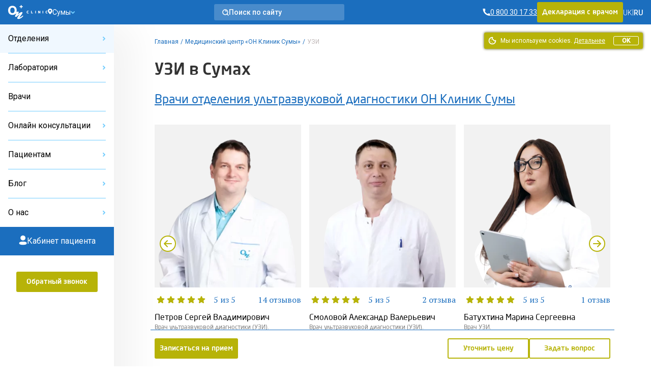

--- FILE ---
content_type: text/html; charset=UTF-8
request_url: https://onclinic.ua/ru/sumy/services/uzi
body_size: 66052
content:
<!doctype html>
<html lang="ru" prefix="og: http://ogp.me/ns#">
<head>
















    
    
            <!-- Google Tag Manager -->
        <script>
            (function (w, d, s, l, i) {
                w[l] = w[l] || [];
                w[l].push({
                    'gtm.start':
                        new Date().getTime(), event: 'gtm.js'
                });
                var f = d.getElementsByTagName(s)[0],
                    j = d.createElement(s), dl = l != 'dataLayer' ? '&l=' + l : '';
                j.defer = true;
                j.src =
                    'https://www.googletagmanager.com/gtm.js?id=' + i + dl;
                f.parentNode.insertBefore(j, f);
            })(window, document, 'script', 'dataLayer', 'GTM-5DC9CQ');
        </script>
        <!-- End Google Tag Manager -->
    
            <script defer>
            !function (f, b, e, v, n, t, s) {
                if (f.fbq) return;
                n = f.fbq = function () {
                    n.callMethod ?
                        n.callMethod.apply(n, arguments) : n.queue.push(arguments)
                };
                if (!f._fbq) f._fbq = n;
                n.push = n;
                n.loaded = !0;
                n.version = '2.0';
                n.queue = [];
                t = b.createElement(e);
                t.async = !0;
                t.src = v;
                s = b.getElementsByTagName(e)[0];
                s.parentNode.insertBefore(t, s)
            }(window, document, 'script',
                'https://connect.facebook.net/en_US/fbevents.js');
            fbq('init', '2154012498189474');
        </script>
    
            <script defer>
            !function (w, d, t) {
                w.TiktokAnalyticsObject = t;
                var ttq = w[t] = w[t] || [];
                ttq.methods = ["page", "track", "identify", "instances", "debug", "on", "off", "once", "ready", "alias", "group", "enableCookie", "disableCookie"], ttq.setAndDefer = function (t, e) {
                    t[e] = function () {
                        t.push([e].concat(Array.prototype.slice.call(arguments, 0)))
                    }
                };
                for (var i = 0; i < ttq.methods.length; i++) ttq.setAndDefer(ttq, ttq.methods[i]);
                ttq.instance = function (t) {
                    for (var e = ttq._i[t] || [], n = 0; n < ttq.methods.length; n++) ttq.setAndDefer(e, ttq.methods[n]);
                    return e
                }, ttq.load = function (e, n) {
                    var i = "https://analytics.tiktok.com/i18n/pixel/events.js";
                    ttq._i = ttq._i || {}, ttq._i[e] = [], ttq._i[e]._u = i, ttq._t = ttq._t || {}, ttq._t[e] = +new Date, ttq._o = ttq._o || {}, ttq._o[e] = n || {};
                    var o = document.createElement("script");
                    o.type = "text/javascript", o.async = !0, o.src = i + "?sdkid=" + e + "&lib=" + t;
                    var a = document.getElementsByTagName("script")[0];
                    a.parentNode.insertBefore(o, a)
                };

                ttq.load('C6B3KR23RRRB95OG59R0');
                ttq.page();
            }(window, document, 'ttq');
        </script>
    
    <meta charset="utf-8">
    <meta name="viewport" content="width=device-width, initial-scale=1, shrink-to-fit=no, user-scalable=no">
    <meta name="recaptcha_sitekey" content="6LeEPsMUAAAAACHzo0AOJsiIJjlGLVwsijy6ELKZ">
    <title>УЗИ в Сумах ОН Клиник — адреса и цены на УЗИ Сумы</title>
<meta name="description" content="Сделать УЗИ в Сумах ☎ 0 800 30 17 33 — стоимость ультразвукового исследования в ОН Клиник Сумы">
<meta name="keywords" content="Ультразвуковое исследование в Сумах">
<meta name="image" content="https://onclinic.ua/build/assets/logo-onclinic-34369c89.png">
<meta name="locale" content="ru">
<link rel="canonical" href="https://onclinic.ua/ru/sumy/services/uzi">
<link rel="alternate" hreflang="uk" href="https://onclinic.ua/sumy/services/uzi">
<link rel="alternate" hreflang="ru" href="https://onclinic.ua/ru/sumy/services/uzi">
<meta property="og:locale" content="ru_UA">
<meta property="og:site_name" content="onclinic.ua">
<meta property="og:type" content="website">
<meta property="og:title" content="УЗИ в Сумах ОН Клиник — адреса и цены на УЗИ Сумы">
<meta property="og:description" content="Сделать УЗИ в Сумах ☎ 0 800 30 17 33 — стоимость ультразвукового исследования в ОН Клиник Сумы">
<meta property="og:url" content="https://onclinic.ua/ru/sumy/services/uzi">
<meta property="og:image" content="https://onclinic.ua/build/assets/logo-onclinic-og-fc45ab18.jpg">


<script type="application/ld+json">{"@context":"https://schema.org","@type":"WebPage"}</script><script type="application/ld+json">{"@context":"https://schema.org","@type":"Offer","availability":"http://schema.org/InStock","itemOffered":"Service","acceptedPaymentMethod":"Cash, Credit Card","seller":{"@type":"Organization","url":"https://onclinic.ua","name":"УЗИ в Сумах ОН Клиник — адреса и цены на УЗИ Сумы","description":"Сделать УЗИ в Сумах ☎ 0 800 30 17 33 — стоимость ультразвукового исследования в ОН Клиник Сумы","logo":"https://onclinic.ua/build/assets/logo-onclinic-blue-76593563.svg","image":"https://onclinic.ua/storage/media/clinics/YdvqfU0R9nPx5UH9HvSfhwgE8U241hKppoJPKdcK.jpeg","telephone":"0 800 30 77 33","address":{"@type":"PostalAddress","addressLocality":"Сумы","streetAddress":"ул. Харьковская, 23","postalCode":"40000"}},"category":[{"@type":"Offer","name":"Определение функции желчного пузыря","description":"","url":"https://onclinic.ua/ru/sumy/services/uzi","priceCurrency":"UAH","highPrice":350,"lowPrice":350},{"@type":"Offer","name":"УЗИ - контроль при пункционной биопсии новообразований","description":"","url":"https://onclinic.ua/ru/sumy/services/uzi","priceCurrency":"UAH","highPrice":400,"lowPrice":300},{"@type":"Offer","name":"УЗИ в приеме врача травматолога-ортопеда","description":"","url":"https://onclinic.ua/ru/sumy/services/uzi","priceCurrency":"UAH","highPrice":450,"lowPrice":350},{"@type":"Offer","name":"УЗИ легких (диагностика респираторной недостаточности шоков)","description":"","url":"https://onclinic.ua/ru/sumy/services/uzi","priceCurrency":"UAH","highPrice":770,"lowPrice":420},{"@type":"Offer","name":"УЗИ наружных половых органов мужчин (органы мошонки)","description":"","url":"https://onclinic.ua/ru/sumy/services/uzi","priceCurrency":"UAH","highPrice":690,"lowPrice":400},{"@type":"Offer","name":"УЗИ органов брюшной полости (печень, желчный пузырь, поджелудочная железа, селезенка, забрюшинное пространство (почки))","description":"","url":"https://onclinic.ua/ru/sumy/services/uzi","priceCurrency":"UAH","highPrice":450,"lowPrice":450},{"@type":"Offer","name":"УЗИ органов малого таза мужчин трансабдоминальное (почки, предстательная железа, мочевой пузырь)","description":"","url":"https://onclinic.ua/ru/sumy/services/uzi","priceCurrency":"UAH","highPrice":650,"lowPrice":500},{"@type":"Offer","name":"УЗИ органов малого таза мужчин трансабдоминальное (предстательная железа, семенные пузырьки, мочевой пузырь)","description":"","url":"https://onclinic.ua/ru/sumy/services/uzi","priceCurrency":"UAH","highPrice":800,"lowPrice":450},{"@type":"Offer","name":"УЗИ органов малого таза мужчин трансректально (предстательная железа, семенные пузырьки)","description":"","url":"https://onclinic.ua/ru/sumy/services/uzi","priceCurrency":"UAH","highPrice":500,"lowPrice":500},{"@type":"Offer","name":"УЗИ органов малого таза мужчин трансректально + трансабдоминально (почки, предстательная железа, мочевой пузырь)","description":"","url":"https://onclinic.ua/ru/sumy/services/uzi","priceCurrency":"UAH","highPrice":580,"lowPrice":580},{"@type":"Offer","name":"УЗИ органов мочевыделительной системы (почки, мочевой пузырь)","description":"","url":"https://onclinic.ua/ru/sumy/services/uzi","priceCurrency":"UAH","highPrice":800,"lowPrice":420},{"@type":"Offer","name":"УЗИ поверхностных образований мягких тканей и периферических лимфоузлов (1область)","description":"","url":"https://onclinic.ua/ru/sumy/services/uzi","priceCurrency":"UAH","highPrice":600,"lowPrice":370},{"@type":"Offer","name":"УЗИ почек и надпочечников","description":"","url":"https://onclinic.ua/ru/sumy/services/uzi","priceCurrency":"UAH","highPrice":350,"lowPrice":350},{"@type":"Offer","name":"УЗИ при внутрисуставном введении гиалуроновой кислоты","description":"","url":"https://onclinic.ua/ru/sumy/services/uzi","priceCurrency":"UAH","highPrice":420,"lowPrice":350},{"@type":"Offer","name":"УЗИ при внутрисуставном введении лекарственного препарата (блокада)","description":"","url":"https://onclinic.ua/ru/sumy/services/uzi","priceCurrency":"UAH","highPrice":500,"lowPrice":350},{"@type":"Offer","name":"УЗИ при установке ВМС","description":"","url":"https://onclinic.ua/ru/sumy/services/uzi","priceCurrency":"UAH","highPrice":400,"lowPrice":275},{"@type":"Offer","name":"УЗИ при эхосальпингоскопии трансабдоминально + трансвагинально","description":"","url":"https://onclinic.ua/ru/sumy/services/uzi","priceCurrency":"UAH","highPrice":650,"lowPrice":550},{"@type":"Offer","name":"УЗИ сердца","description":"","url":"https://onclinic.ua/ru/sumy/services/uzi","priceCurrency":"UAH","highPrice":1000,"lowPrice":550},{"@type":"Offer","name":"УЗИ слюнных желез","description":"","url":"https://onclinic.ua/ru/sumy/services/uzi","priceCurrency":"UAH","highPrice":550,"lowPrice":350},{"@type":"Offer","name":"УЗИ червеобразного отростка (острый аппендицит)","description":"","url":"https://onclinic.ua/ru/sumy/services/uzi","priceCurrency":"UAH","highPrice":550,"lowPrice":420},{"@type":"Offer","name":"Пакет №1 Комплексное УЗИ организма женщины","description":"","url":"https://onclinic.ua/ru/sumy/services/uzi","priceCurrency":"UAH","highPrice":2700,"lowPrice":1575},{"@type":"Offer","name":"Пакет №2 Комплексное УЗИ организма мужчины","description":"<p></p>","url":"https://onclinic.ua/ru/sumy/services/uzi","priceCurrency":"UAH","highPrice":2770,"lowPrice":1215},{"@type":"Offer","name":"Пакет №3 Комплексное УЗИ \"Женское здоровье\"","description":"","url":"https://onclinic.ua/ru/sumy/services/uzi","priceCurrency":"UAH","highPrice":2030,"lowPrice":1170},{"@type":"Offer","name":"Пакет №4 Комплексное УЗИ \"Мужское здоровье\"","description":"","url":"https://onclinic.ua/ru/sumy/services/uzi","priceCurrency":"UAH","highPrice":2050,"lowPrice":765},{"@type":"Offer","name":"Пакет \"Забота о женском здоровье\"","description":"Комплексное УЗИ организма женщин (УЗИ органов брюшной полости (печень, желчный пузырь, поджелудочная железа, селезенка, забрюшинное пространство (почки), УЗИ органов малого таза женщин трансвагинальное (матка, придатки)","url":"https://onclinic.ua/ru/sumy/services/uzi","priceCurrency":"UAH","highPrice":855,"lowPrice":855},{"@type":"Offer","name":"УЗИ органов малого таза женщин трансабдоминальное (матка, придатки)","description":"","url":"https://onclinic.ua/ru/sumy/services/uzi","priceCurrency":"UAH","highPrice":700,"lowPrice":450},{"@type":"Offer","name":"УЗИ органов малого таза женщин трансвагинальное (матка, придатки)","description":"","url":"https://onclinic.ua/ru/sumy/services/uzi","priceCurrency":"UAH","highPrice":880,"lowPrice":500},{"@type":"Offer","name":"УЗИ органов малого таза женщин трансвагинальное + трансабдоминальное","description":"","url":"https://onclinic.ua/ru/sumy/services/uzi","priceCurrency":"UAH","highPrice":1050,"lowPrice":550},{"@type":"Offer","name":"УЗИ органов брюшной полости (печень, желчный пузырь, поджелудочная железа, селезенка)","description":"","url":"https://onclinic.ua/ru/sumy/services/uzi","priceCurrency":"UAH","highPrice":820,"lowPrice":400},{"@type":"Offer","name":"Фолликулометрия","description":"","url":"https://onclinic.ua/ru/sumy/services/uzi","priceCurrency":"UAH","highPrice":660,"lowPrice":450},{"@type":"Offer","name":"УЗИ щитовидной железы","description":"","url":"https://onclinic.ua/ru/sumy/services/uzi","priceCurrency":"UAH","highPrice":700,"lowPrice":400},{"@type":"Offer","name":"УЗИ плевральных синусов","description":"","url":"https://onclinic.ua/ru/sumy/services/uzi","priceCurrency":"UAH","highPrice":530,"lowPrice":400},{"@type":"Offer","name":"УЗИ молочных желез","description":"","url":"https://onclinic.ua/ru/sumy/services/uzi","priceCurrency":"UAH","highPrice":710,"lowPrice":400},{"@type":"Offer","name":"Распечатка УЗИ - изображения","description":"","url":"https://onclinic.ua/ru/sumy/services/uzi","priceCurrency":"UAH","highPrice":70,"lowPrice":70}]}</script><script type="application/ld+json">{"@context":"https://schema.org","@type":"Dataset","name":"Стоимость ультразвуковой диагностики в Сумах","description":"Сделать УЗИ в Сумах ☎ 0 800 30 17 33 — стоимость ультразвукового исследования в ОН Клиник Сумы","url":"https://onclinic.ua/ru/sumy/services/uzi","sameAs":"https://onclinic.ua/ru/sumy/services/uzi","keywords":"УЗИ в Сумах","license":"https://creativecommons.org/choose/zero/","isAccessibleForFree":true,"hasPart":[{"@type":"Dataset","name":"Определение функции желчного пузыря Сумы — 350 грн","description":"Сделать УЗИ в Сумах ☎ 0 800 30 17 33 — стоимость ультразвукового исследования в ОН Клиник Сумы","license":"https://creativecommons.org/choose/zero/","creator":{"@type":"Organization","name":"ОН Клиник"}},{"@type":"Dataset","name":"УЗИ - контроль при пункционной биопсии новообразований Сумы — 300 грн","description":"Сделать УЗИ в Сумах ☎ 0 800 30 17 33 — стоимость ультразвукового исследования в ОН Клиник Сумы","license":"https://creativecommons.org/choose/zero/","creator":{"@type":"Organization","name":"ОН Клиник"}},{"@type":"Dataset","name":"УЗИ в приеме врача травматолога-ортопеда Сумы — 350 грн","description":"Сделать УЗИ в Сумах ☎ 0 800 30 17 33 — стоимость ультразвукового исследования в ОН Клиник Сумы","license":"https://creativecommons.org/choose/zero/","creator":{"@type":"Organization","name":"ОН Клиник"}},{"@type":"Dataset","name":"УЗИ легких (диагностика респираторной недостаточности шоков) Сумы — 420 грн","description":"Сделать УЗИ в Сумах ☎ 0 800 30 17 33 — стоимость ультразвукового исследования в ОН Клиник Сумы","license":"https://creativecommons.org/choose/zero/","creator":{"@type":"Organization","name":"ОН Клиник"}},{"@type":"Dataset","name":"УЗИ наружных половых органов мужчин (органы мошонки) Сумы — 400 грн","description":"Сделать УЗИ в Сумах ☎ 0 800 30 17 33 — стоимость ультразвукового исследования в ОН Клиник Сумы","license":"https://creativecommons.org/choose/zero/","creator":{"@type":"Organization","name":"ОН Клиник"}},{"@type":"Dataset","name":"УЗИ органов брюшной полости (печень, желчный пузырь, поджелудочная железа, селезенка, забрюшинное пространство (почки)) Сумы — 450 грн","description":"Сделать УЗИ в Сумах ☎ 0 800 30 17 33 — стоимость ультразвукового исследования в ОН Клиник Сумы","license":"https://creativecommons.org/choose/zero/","creator":{"@type":"Organization","name":"ОН Клиник"}},{"@type":"Dataset","name":"УЗИ органов малого таза мужчин трансабдоминальное (почки, предстательная железа, мочевой пузырь) Сумы — 500 грн","description":"Сделать УЗИ в Сумах ☎ 0 800 30 17 33 — стоимость ультразвукового исследования в ОН Клиник Сумы","license":"https://creativecommons.org/choose/zero/","creator":{"@type":"Organization","name":"ОН Клиник"}},{"@type":"Dataset","name":"УЗИ органов малого таза мужчин трансабдоминальное (предстательная железа, семенные пузырьки, мочевой пузырь) Сумы — 450 грн","description":"Сделать УЗИ в Сумах ☎ 0 800 30 17 33 — стоимость ультразвукового исследования в ОН Клиник Сумы","license":"https://creativecommons.org/choose/zero/","creator":{"@type":"Organization","name":"ОН Клиник"}},{"@type":"Dataset","name":"УЗИ органов малого таза мужчин трансректально (предстательная железа, семенные пузырьки) Сумы — 500 грн","description":"Сделать УЗИ в Сумах ☎ 0 800 30 17 33 — стоимость ультразвукового исследования в ОН Клиник Сумы","license":"https://creativecommons.org/choose/zero/","creator":{"@type":"Organization","name":"ОН Клиник"}},{"@type":"Dataset","name":"УЗИ органов малого таза мужчин трансректально + трансабдоминально (почки, предстательная железа, мочевой пузырь) Сумы — 580 грн","description":"Сделать УЗИ в Сумах ☎ 0 800 30 17 33 — стоимость ультразвукового исследования в ОН Клиник Сумы","license":"https://creativecommons.org/choose/zero/","creator":{"@type":"Organization","name":"ОН Клиник"}},{"@type":"Dataset","name":"УЗИ органов мочевыделительной системы (почки, мочевой пузырь) Сумы — 420 грн","description":"Сделать УЗИ в Сумах ☎ 0 800 30 17 33 — стоимость ультразвукового исследования в ОН Клиник Сумы","license":"https://creativecommons.org/choose/zero/","creator":{"@type":"Organization","name":"ОН Клиник"}},{"@type":"Dataset","name":"УЗИ поверхностных образований мягких тканей и периферических лимфоузлов (1область) Сумы — 400 грн","description":"Сделать УЗИ в Сумах ☎ 0 800 30 17 33 — стоимость ультразвукового исследования в ОН Клиник Сумы","license":"https://creativecommons.org/choose/zero/","creator":{"@type":"Organization","name":"ОН Клиник"}},{"@type":"Dataset","name":"УЗИ почек и надпочечников Сумы — 350 грн","description":"Сделать УЗИ в Сумах ☎ 0 800 30 17 33 — стоимость ультразвукового исследования в ОН Клиник Сумы","license":"https://creativecommons.org/choose/zero/","creator":{"@type":"Organization","name":"ОН Клиник"}},{"@type":"Dataset","name":"УЗИ при внутрисуставном введении гиалуроновой кислоты Сумы — 350 грн","description":"Сделать УЗИ в Сумах ☎ 0 800 30 17 33 — стоимость ультразвукового исследования в ОН Клиник Сумы","license":"https://creativecommons.org/choose/zero/","creator":{"@type":"Organization","name":"ОН Клиник"}},{"@type":"Dataset","name":"УЗИ при внутрисуставном введении лекарственного препарата (блокада) Сумы — 350 грн","description":"Сделать УЗИ в Сумах ☎ 0 800 30 17 33 — стоимость ультразвукового исследования в ОН Клиник Сумы","license":"https://creativecommons.org/choose/zero/","creator":{"@type":"Organization","name":"ОН Клиник"}},{"@type":"Dataset","name":"УЗИ при установке ВМС Сумы — 400 грн","description":"Сделать УЗИ в Сумах ☎ 0 800 30 17 33 — стоимость ультразвукового исследования в ОН Клиник Сумы","license":"https://creativecommons.org/choose/zero/","creator":{"@type":"Organization","name":"ОН Клиник"}},{"@type":"Dataset","name":"УЗИ при эхосальпингоскопии трансабдоминально + трансвагинально Сумы — 550 грн","description":"Сделать УЗИ в Сумах ☎ 0 800 30 17 33 — стоимость ультразвукового исследования в ОН Клиник Сумы","license":"https://creativecommons.org/choose/zero/","creator":{"@type":"Organization","name":"ОН Клиник"}},{"@type":"Dataset","name":"УЗИ сердца Сумы — 600 грн","description":"Сделать УЗИ в Сумах ☎ 0 800 30 17 33 — стоимость ультразвукового исследования в ОН Клиник Сумы","license":"https://creativecommons.org/choose/zero/","creator":{"@type":"Organization","name":"ОН Клиник"}},{"@type":"Dataset","name":"УЗИ слюнных желез Сумы — 350 грн","description":"Сделать УЗИ в Сумах ☎ 0 800 30 17 33 — стоимость ультразвукового исследования в ОН Клиник Сумы","license":"https://creativecommons.org/choose/zero/","creator":{"@type":"Organization","name":"ОН Клиник"}},{"@type":"Dataset","name":"УЗИ червеобразного отростка (острый аппендицит) Сумы — 420 грн","description":"Сделать УЗИ в Сумах ☎ 0 800 30 17 33 — стоимость ультразвукового исследования в ОН Клиник Сумы","license":"https://creativecommons.org/choose/zero/","creator":{"@type":"Organization","name":"ОН Клиник"}},{"@type":"Dataset","name":"Пакет №1 Комплексное УЗИ организма женщины Сумы — 1575 грн","description":"Сделать УЗИ в Сумах ☎ 0 800 30 17 33 — стоимость ультразвукового исследования в ОН Клиник Сумы","license":"https://creativecommons.org/choose/zero/","creator":{"@type":"Organization","name":"ОН Клиник"}},{"@type":"Dataset","name":"Пакет №2 Комплексное УЗИ организма мужчины Сумы — 1215 грн","description":"Сделать УЗИ в Сумах ☎ 0 800 30 17 33 — стоимость ультразвукового исследования в ОН Клиник Сумы","license":"https://creativecommons.org/choose/zero/","creator":{"@type":"Organization","name":"ОН Клиник"}},{"@type":"Dataset","name":"Пакет №3 Комплексное УЗИ \"Женское здоровье\" Сумы — 1170 грн","description":"Сделать УЗИ в Сумах ☎ 0 800 30 17 33 — стоимость ультразвукового исследования в ОН Клиник Сумы","license":"https://creativecommons.org/choose/zero/","creator":{"@type":"Organization","name":"ОН Клиник"}},{"@type":"Dataset","name":"Пакет №4 Комплексное УЗИ \"Мужское здоровье\" Сумы — 765 грн","description":"Сделать УЗИ в Сумах ☎ 0 800 30 17 33 — стоимость ультразвукового исследования в ОН Клиник Сумы","license":"https://creativecommons.org/choose/zero/","creator":{"@type":"Organization","name":"ОН Клиник"}},{"@type":"Dataset","name":"Пакет \"Забота о женском здоровье\" Сумы — 855 грн","description":"Сделать УЗИ в Сумах ☎ 0 800 30 17 33 — стоимость ультразвукового исследования в ОН Клиник Сумы","license":"https://creativecommons.org/choose/zero/","creator":{"@type":"Organization","name":"ОН Клиник"}},{"@type":"Dataset","name":"УЗИ органов малого таза женщин трансабдоминальное (матка, придатки) Сумы — 450 грн","description":"Сделать УЗИ в Сумах ☎ 0 800 30 17 33 — стоимость ультразвукового исследования в ОН Клиник Сумы","license":"https://creativecommons.org/choose/zero/","creator":{"@type":"Organization","name":"ОН Клиник"}},{"@type":"Dataset","name":"УЗИ органов малого таза женщин трансвагинальное (матка, придатки) Сумы — 500 грн","description":"Сделать УЗИ в Сумах ☎ 0 800 30 17 33 — стоимость ультразвукового исследования в ОН Клиник Сумы","license":"https://creativecommons.org/choose/zero/","creator":{"@type":"Organization","name":"ОН Клиник"}},{"@type":"Dataset","name":"УЗИ органов малого таза женщин трансвагинальное + трансабдоминальное Сумы — 550 грн","description":"Сделать УЗИ в Сумах ☎ 0 800 30 17 33 — стоимость ультразвукового исследования в ОН Клиник Сумы","license":"https://creativecommons.org/choose/zero/","creator":{"@type":"Organization","name":"ОН Клиник"}},{"@type":"Dataset","name":"УЗИ органов брюшной полости (печень, желчный пузырь, поджелудочная железа, селезенка) Сумы — 400 грн","description":"Сделать УЗИ в Сумах ☎ 0 800 30 17 33 — стоимость ультразвукового исследования в ОН Клиник Сумы","license":"https://creativecommons.org/choose/zero/","creator":{"@type":"Organization","name":"ОН Клиник"}},{"@type":"Dataset","name":"Фолликулометрия Сумы — 500 грн","description":"Сделать УЗИ в Сумах ☎ 0 800 30 17 33 — стоимость ультразвукового исследования в ОН Клиник Сумы","license":"https://creativecommons.org/choose/zero/","creator":{"@type":"Organization","name":"ОН Клиник"}},{"@type":"Dataset","name":"УЗИ щитовидной железы Сумы — 400 грн","description":"Сделать УЗИ в Сумах ☎ 0 800 30 17 33 — стоимость ультразвукового исследования в ОН Клиник Сумы","license":"https://creativecommons.org/choose/zero/","creator":{"@type":"Organization","name":"ОН Клиник"}},{"@type":"Dataset","name":"УЗИ плевральных синусов Сумы — 400 грн","description":"Сделать УЗИ в Сумах ☎ 0 800 30 17 33 — стоимость ультразвукового исследования в ОН Клиник Сумы","license":"https://creativecommons.org/choose/zero/","creator":{"@type":"Organization","name":"ОН Клиник"}},{"@type":"Dataset","name":"УЗИ молочных желез Сумы — 400 грн","description":"Сделать УЗИ в Сумах ☎ 0 800 30 17 33 — стоимость ультразвукового исследования в ОН Клиник Сумы","license":"https://creativecommons.org/choose/zero/","creator":{"@type":"Organization","name":"ОН Клиник"}},{"@type":"Dataset","name":"Распечатка УЗИ - изображения Сумы — 70 грн","description":"Сделать УЗИ в Сумах ☎ 0 800 30 17 33 — стоимость ультразвукового исследования в ОН Клиник Сумы","license":"https://creativecommons.org/choose/zero/","creator":{"@type":"Organization","name":"ОН Клиник"}}],"creator":{"@type":"Organization","url":"https://onclinic.ua/ru","name":"Медицинский центр ОН Клиник","contactPoint":{"@type":"ContactPoint","contactType":"customer service","telephone":""}}}</script><script type="application/ld+json">{"@context":"https://schema.org","@type":"ItemList","itemListElement":[{"@type":"VideoObject","url":"https://www.youtube.com/watch?v=MaaueHP_EE4","position":0,"name":"Как часто можно делать УЗИ","description":"Видов УЗИ сегодня так много: УЗИ органов брюшной полости, УЗИ наружных половых органов мужчин, УЗИ органов малого таза, УЗИ сердца, УЗИ щитовидной железы и др, что, казалось бы, уже не должно быть сомнений в его точности и безопасности. Однако, мифы об УЗИ все еще существуют.  Правда ли, есть противопоказания к проведению УЗИ, вредно ли УЗИ и что вообще оно показывает рассказывает в видео врач ультразвуковой диагностики “ОН Клиник” Матеко Елена Владимировна.  Что можно разглядеть при помощи УЗИ?  Как можно там что-то увидеть, если на экране непонятная картинка?  Правда, что УЗИ имеет излучение и может быть опасно?  Какие противопоказания для проведения УЗИ диагностики?  Может есть какие-то побочные эффекты?  Можно ли с помощью УЗИ исследовать сосуды?  Как часто можно делать УЗИ?","genre":"Medicine","author":{"type":"Person","sameAs":"https://onclinic.ua/ru/doctors/mateko-elena-vladimirovna","name":"Матеко Елена Владимировна","jobTitle":"Врач ультразвуковой диагностики (УЗИ). Первая категория.","image":"https://onclinic.ua/storage/media/doctors/368/MCJs8QolpxjCIafo1Wi8ISuTk6aGCem1UQhJBGX2.png"},"thumbnailUrl":["https://i.ytimg.com/vi/MaaueHP_EE4/hqdefault.jpg","https://i.ytimg.com/vi/MaaueHP_EE4/maxresdefault.jpg","https://i.ytimg.com/vi/MaaueHP_EE4/mqdefault.jpg","https://i.ytimg.com/vi/MaaueHP_EE4/default.jpg","https://i.ytimg.com/vi/MaaueHP_EE4/sddefault.jpg"],"uploadDate":"2020-03-16T11:29:25.000000Z","duration":null,"contentUrl":"https://youtu.be/MaaueHP_EE4","embedUrl":"https://youtu.be/MaaueHP_EE4","interactionStatistic":{"@type":"InteractionCounter","interactionType":{"@type":"https://schema.org/WatchAction"},"userInteractionCount":"2045"}},{"@type":"VideoObject","url":"https://www.youtube.com/watch?v=YpgjpYYZjHM","position":1,"name":"Медицинский центр «ОН Клиник Сумы»","description":"Здоровый и довольный пациент является наивысшей оценкой врачей и главной мотивацией для медицинского центра «ОН Клиник Сумы».","genre":"Medicine","thumbnailUrl":["https://i.ytimg.com/vi/YpgjpYYZjHM/hqdefault.jpg","https://i.ytimg.com/vi/YpgjpYYZjHM/maxresdefault.jpg","https://i.ytimg.com/vi/YpgjpYYZjHM/mqdefault.jpg","https://i.ytimg.com/vi/YpgjpYYZjHM/default.jpg","https://i.ytimg.com/vi/YpgjpYYZjHM/sddefault.jpg"],"uploadDate":"2023-12-07T10:13:45.000000Z","duration":null,"contentUrl":"https://youtu.be/YpgjpYYZjHM","embedUrl":"https://youtu.be/YpgjpYYZjHM","interactionStatistic":{"@type":"InteractionCounter","interactionType":{"@type":"https://schema.org/WatchAction"},"userInteractionCount":"667"},"potentialActions":[{"@type":"SeekToAction","target":"&t={seek_to_second_number}","startOffset-input":"required name=0","disambiguatingDescription":null}]}]}</script><script type="application/ld+json">{"@context":"http://schema.org","@type":"Organization","brand":"Медицинский центр ОН Клиник","name":"УЗИ в Сумах","alternateName":"УЗИ в Сумах","url":"https://onclinic.ua/ru/sumy/services/uzi","logo":"https://onclinic.ua/build/assets/logo-onclinic-blue-76593563.svg","sameAs":["https://www.facebook.com/onclinic.ua","https://www.youtube.com/user/onclinicsu","","https://www.instagram.com/onclinic.ua/"],"department":[{"@context":"http://schema.org","@type":"Organization","location":{"@type":"Place","address":{"@type":"PostalAddress","addressLocality":"Сумы","streetAddress":"ул. Харьковская, 23","postalCode":"40000"},"image":"https://onclinic.ua/build/assets/logo-onclinic-blue-76593563.svg","name":"Медицинский центр «ОН Клиник Сумы»","geo":{"@type":"GeoCoordinates","latitude":"50.9027913","longitude":"34.812472"},"@id":"https://www.google.com/maps/embed/v1/place?q=place_id:ChIJ9_9RcvYBKUER401h9sIRmGs&key=AIzaSyBEUQvYfg7XJE-WpPPA_32f0dgayr3ATBo","telephone":"0800301733"}}],"contactPoint":[{"@type":"ContactPoint","telephone":"0 800 30 17 33","contactType":"customer service"}]}</script><script type="application/ld+json">{"@context":"http://schema.org","@type":"LocalBusiness","brand":"Медицинский центр ОН Клиник","logo":"https://onclinic.ua/build/assets/logo-onclinic-blue-76593563.svg","name":"УЗИ в Сумах","alternateName":"УЗИ в Сумах","image":["https://onclinic.ua/build/assets/logo-onclinic-blue-76593563.svg"],"url":"https://onclinic.ua/ru/sumy/services/uzi","priceRange":"0-9000₴","telephone":"0800301733","address":{"@type":"PostalAddress","addressLocality":"Сумы","streetAddress":"ул. Харьковская, 23","postalCode":"40000","addressRegion":"Сумская","addressCountry":"UA"},"sameAs":["https://www.facebook.com/onclinic.ua","https://www.youtube.com/user/onclinicsu","","https://www.instagram.com/onclinic.ua/"],"aggregateRating":{"@type":"AggregateRating","reviewCount":14,"ratingValue":5},"offers":{"@type":"AggregateOffer","priceCurrency":"UAH","highPrice":2770,"lowPrice":70,"offerCount":"1","availability":"https://schema.org/InStock","priceRange":"70-2770₴"},"department":[],"contactPoint":[]}</script><script type="application/ld+json">{"@context":"https://schema.org","@type":"Product","aggregateRating":{"@type":"AggregateRating","reviewCount":14,"ratingValue":5},"sku":"0001","mpn":"0001","description":"Сделать УЗИ в Сумах ☎ 0 800 30 17 33 — стоимость ультразвукового исследования в ОН Клиник Сумы","name":"УЗИ в Сумах","image":"https://onclinic.ua/storage/media/clinics/110/nr7pJGMhTeGk22jMeOYmK0obasdGweBnYqepxcOW.jpg","brand":{"@type":"Brand","name":"ОН Клиник"},"offers":{"@type":"AggregateOffer","priceCurrency":"UAH","highPrice":2770,"lowPrice":70,"offerCount":"1","availability":"https://schema.org/InStock","priceRange":"70-2770₴"},"review":[{"@type":"Review","author":{"@type":"Person","name":"Светлана"},"datePublished":"2025-12-27","reviewBody":"Здравствуйте. Хочу поделиться впечатлениями от прохождения обследования, а именно УЗИ щитовидной железы и молочной железы в больнице г. Сумы врачом Смоловым Александром Валерьевичем. Во-первых, хочу обратить внимание на корректное, деликатное и профессиональное отношение ко мне, как к пациенту. Во-вторых, обследование проходило достаточно долго, что уже указывает на то, что врач знает, что делает. (Потому что обычно в других клиниках это...","itemReviewed":{"@type":"Service","name":"УЗИ","url":"https://onclinic.ua/ru/sumy/services/uzi"},"reviewRating":{"@type":"Rating","bestRating":5,"ratingValue":5,"worstRating":1}},{"@type":"Review","author":{"@type":"Person","name":"Лада"},"datePublished":"2025-11-28","reviewBody":"Большое спасибо врачу Сергею Владимировичу Петрову. Внимательный, толерантный человек. Настоящий врач-специалист. Thank you, for your second mind!","itemReviewed":{"@type":"Service","name":"УЗИ","url":"https://onclinic.ua/ru/sumy/services/uzi"},"reviewRating":{"@type":"Rating","bestRating":5,"ratingValue":5,"worstRating":1}},{"@type":"Review","author":{"@type":"Person","name":"Тимур"},"datePublished":"2025-11-28","reviewBody":"Был на приеме у врача Батухтиной Марины Сергеевны, делал УЗИ сердца. Все очень понравилось, врач очень внимательная, все объяснила, сообщила, что делать. Большое спасибо. Рекомендую!!Рекомендую ОН Клиник!!!","itemReviewed":{"@type":"Service","name":"УЗИ","url":"https://onclinic.ua/ru/sumy/services/uzi"},"reviewRating":{"@type":"Rating","bestRating":5,"ratingValue":5,"worstRating":1}},{"@type":"Review","author":{"@type":"Person","name":"Дарья"},"datePublished":"2025-11-28","reviewBody":"Врач УЗИ, Петров Сергей Владимирович очень содержательно провел осмотр. Благодарна, что есть врачи, которые действительно хотят помочь пациентам.","itemReviewed":{"@type":"Service","name":"УЗИ","url":"https://onclinic.ua/ru/sumy/services/uzi"},"reviewRating":{"@type":"Rating","bestRating":5,"ratingValue":5,"worstRating":1}},{"@type":"Review","author":{"@type":"Person","name":"Надежда"},"datePublished":"2025-08-28","reviewBody":"Лечился у Смолового Валерия Васильевича очень отзывчивый и преданный своему делу человек. Лечение проходило постепенно без боли, все рекомендации врача были профессиональными и взвешенными. Очень благодарна за помощь. Рекомендую обращаться.","itemReviewed":{"@type":"Service","name":"УЗИ","url":"https://onclinic.ua/ru/sumy/services/uzi"},"reviewRating":{"@type":"Rating","bestRating":5,"ratingValue":5,"worstRating":1}},{"@type":"Review","author":{"@type":"Person","name":"Людмила"},"datePublished":"2025-01-08","reviewBody":"Петров Сергей Владимирович всегда внимательный и профессиональный.","itemReviewed":{"@type":"Service","name":"УЗИ","url":"https://onclinic.ua/ru/sumy/services/uzi"},"reviewRating":{"@type":"Rating","bestRating":5,"ratingValue":5,"worstRating":1}}]}</script>
    <link rel="preload" as="style" href="https://onclinic.ua/build/assets/placeholders-717ea5b6.css" /><link rel="stylesheet" href="https://onclinic.ua/build/assets/placeholders-717ea5b6.css" data-navigate-track="reload" />    <link rel="preload" as="style" href="https://onclinic.ua/build/assets/app-0cd96ac8.css" /><link rel="stylesheet" href="https://onclinic.ua/build/assets/app-0cd96ac8.css" data-navigate-track="reload" />    <link rel="stylesheet preload" as="style"
          href="https://fonts.googleapis.com/css?family=PT+Serif|Roboto:400,500,300&subset=cyrillic,cyrillic-ext,latin-ext&display=swap">
    <link rel="shortcut icon" href="https://onclinic.ua/favicon-onclinic.png">
    <!-- Livewire Styles --><style >[wire\:loading][wire\:loading], [wire\:loading\.delay][wire\:loading\.delay], [wire\:loading\.inline-block][wire\:loading\.inline-block], [wire\:loading\.inline][wire\:loading\.inline], [wire\:loading\.block][wire\:loading\.block], [wire\:loading\.flex][wire\:loading\.flex], [wire\:loading\.table][wire\:loading\.table], [wire\:loading\.grid][wire\:loading\.grid], [wire\:loading\.inline-flex][wire\:loading\.inline-flex] {display: none;}[wire\:loading\.delay\.none][wire\:loading\.delay\.none], [wire\:loading\.delay\.shortest][wire\:loading\.delay\.shortest], [wire\:loading\.delay\.shorter][wire\:loading\.delay\.shorter], [wire\:loading\.delay\.short][wire\:loading\.delay\.short], [wire\:loading\.delay\.default][wire\:loading\.delay\.default], [wire\:loading\.delay\.long][wire\:loading\.delay\.long], [wire\:loading\.delay\.longer][wire\:loading\.delay\.longer], [wire\:loading\.delay\.longest][wire\:loading\.delay\.longest] {display: none;}[wire\:offline][wire\:offline] {display: none;}[wire\:dirty]:not(textarea):not(input):not(select) {display: none;}:root {--livewire-progress-bar-color: #2299dd;}[x-cloak] {display: none !important;}[wire\:cloak] {display: none !important;}</style>
                    <script type="application/ld+json">{"@context":"https:\/\/schema.org","@type":"BreadcrumbList","itemListElement":[{"@type":"ListItem","position":1,"item":{"@id":"https:\/\/onclinic.ua\/ru","name":"\u0413\u043b\u0430\u0432\u043d\u0430\u044f","image":null}},{"@type":"ListItem","position":2,"item":{"@id":"https:\/\/onclinic.ua\/ru\/sumy","name":"\u041c\u0435\u0434\u0438\u0446\u0438\u043d\u0441\u043a\u0438\u0439 \u0446\u0435\u043d\u0442\u0440 \u00ab\u041e\u041d \u041a\u043b\u0438\u043d\u0438\u043a \u0421\u0443\u043c\u044b\u00bb","image":null}},{"@type":"ListItem","position":3,"item":{"@id":"https:\/\/onclinic.ua\/ru\/sumy\/services\/uzi","name":"\u0423\u0417\u0418","image":null}}]}</script>

                <style>
            :root {
                --main-color-opacity: 183, 179, 8;
                --main-color: #B7B308;
                --main-color-100: #D9D411;
                --main-color-200: #D9D78B;
                --main-color-300: #F8F7E8;

                --main-primary-opacity: 27, 110, 190;
                --main-primary: #1B6EBE;
                --main-primary-100: #73CDFE;
                --main-primary-200: #3283C7;
                --main-primary-300: #66B6FA;
                --main-primary-400: #EAF5FF;
                --main-primary-500: #0C60B0;
                --main-primary-600: #D5EAFF;

                --main-primary-600-opacity: 23, 75, 159;

                --menu-hover: #4394D9;

                --border-button: 3px;
                --button-focus-shadow: #A29E00;
                --button-shadow: #504E00;

                --neutral-base-100 : #f2f2f2;
                --neutral-base-200 : #E0E0E0;
                --neutral-base-300 : #BDBDBD;
                --neutral-base-400 : #828282;
                --neutral-base-500 : #45484C;
                --neutral-base-600 : #333333;

                --border-fields : #828282;
                --body-color : #fff;

                --danger : #E87C7C;
                --danger-opacity : 232, 124, 124;
                --warning: #E0AD2C;
                --warning-opacity: 224, 173, 44;
                --inof: var(--main-primary-100);

                --font-primary : 'NeoSansPro', 'sans-serif';
                --font-base : 'Roboto', 'sans-serif';
                --font-secondary : "PT Serif", 'sans-serif';
            }
        </style>
            <!-- Livewire Styles --><style >[wire\:loading][wire\:loading], [wire\:loading\.delay][wire\:loading\.delay], [wire\:loading\.inline-block][wire\:loading\.inline-block], [wire\:loading\.inline][wire\:loading\.inline], [wire\:loading\.block][wire\:loading\.block], [wire\:loading\.flex][wire\:loading\.flex], [wire\:loading\.table][wire\:loading\.table], [wire\:loading\.grid][wire\:loading\.grid], [wire\:loading\.inline-flex][wire\:loading\.inline-flex] {display: none;}[wire\:loading\.delay\.none][wire\:loading\.delay\.none], [wire\:loading\.delay\.shortest][wire\:loading\.delay\.shortest], [wire\:loading\.delay\.shorter][wire\:loading\.delay\.shorter], [wire\:loading\.delay\.short][wire\:loading\.delay\.short], [wire\:loading\.delay\.default][wire\:loading\.delay\.default], [wire\:loading\.delay\.long][wire\:loading\.delay\.long], [wire\:loading\.delay\.longer][wire\:loading\.delay\.longer], [wire\:loading\.delay\.longest][wire\:loading\.delay\.longest] {display: none;}[wire\:offline][wire\:offline] {display: none;}[wire\:dirty]:not(textarea):not(input):not(select) {display: none;}:root {--livewire-progress-bar-color: #2299dd;}[x-cloak] {display: none !important;}[wire\:cloak] {display: none !important;}</style>
</head>
<body x-data="App()"
      :class="{
      'blurred': ($store.app.formOpen || $store.app.modalOpen) && !$store.app.isBlurryIgnore,
      'modal-open': $store.app.modalOpen,
      'form-open': $store.app.formOpen,
      'overflow-hidden': $store.app.sideBarNavOpen,
      }"
      id="layout"
      class="relative grid m-0 p-0"
>
    <!-- Google Tag Manager (noscript) -->
    <noscript>
        <iframe src="https://www.googletagmanager.com/ns.html?id=GTM-5DC9CQ"
                height="0" width="0" style="display:none;visibility:hidden"></iframe>
    </noscript>
    <!-- End Google Tag Manager (noscript) -->

    <noscript>
        <img height="1" width="1" style="display:none"
             src="https://www.facebook.com/tr?id=2154012498189474&ev=PageView&noscript=1"/>
    </noscript>

<header wire:snapshot="{&quot;data&quot;:{&quot;theme&quot;:&quot;onclinic&quot;},&quot;memo&quot;:{&quot;id&quot;:&quot;n8Z2dfxUlfENqhrjnAoE&quot;,&quot;name&quot;:&quot;frontend.layout.header.header&quot;,&quot;path&quot;:&quot;ru\/sumy\/services\/uzi&quot;,&quot;method&quot;:&quot;GET&quot;,&quot;children&quot;:{&quot;lw-1225024743-0&quot;:[&quot;div&quot;,&quot;Hu5u1Guf2fF8e4gaTRBl&quot;],&quot;lw-1225024743-1&quot;:[&quot;a&quot;,&quot;U8xc42hJGXB9gCCUtL6S&quot;],&quot;lw-1225024743-2&quot;:[&quot;div&quot;,&quot;3sO8QqllT4NaG6f1cguN&quot;],&quot;lw-1225024743-4&quot;:[&quot;div&quot;,&quot;6rxf0Ltaq5zuOdfFki5G&quot;]},&quot;scripts&quot;:[],&quot;assets&quot;:[],&quot;errors&quot;:[],&quot;locale&quot;:&quot;ru&quot;},&quot;checksum&quot;:&quot;cfc30fa0431ce9ba0e905e661dc0a7ef38cba93b7f0daae8b7c0513d854bfe92&quot;}" wire:effects="[]" wire:id="n8Z2dfxUlfENqhrjnAoE"
    class="bg-main-primary z-30 sticky px-1 desktop:px-1 w-full h-3 col-start-1 col-end-3 top-0 flex items-center justify-between"
>
    <div class="flex items-center gap-1 tablet-sm:gap-1-1/2">
        <a
        x-data=""
        @click="
        $store.app.sidebarOpen = !$store.app.sidebarOpen;
        $store.app.sideBarNavOpen = !$store.app.sideBarNavOpen;
        "
        class="cursor-pointer flex flex-col gap-1/4 desktop:hidden py-1"
        aria-label="Open/Close menu"
>
    <span class="transition duration-400 h-1px w-1-1/2 bg-white" :class="$store.app.sidebarOpen ? '-rotate-45' : '' "></span>
    <span class="transition duration-400 h-1px w-1-1/2 bg-white" :class="$store.app.sidebarOpen ? 'hidden' : 'flex' "></span>
    <span class="transition duration-400 h-1px w-1-1/2 bg-white" :class="$store.app.sidebarOpen ? 'rotate-45 -top-1/4 relative' : '' "></span>
</a>
        <a href="https://onclinic.ua/ru" aria-label="Главная" class="hidden desktop:flex">
    <img src="https://onclinic.ua/build/assets/logo-onclinic-ec18778f.svg" width="1" height="1" alt="Logo"
         loading="lazy" class="h-2">
</a>
<a href="https://onclinic.ua/ru">
    <img width="1" height="1" src="https://onclinic.ua/build/assets/logo-onclinic-mobile-e703708c.svg"
         alt="Logo" loading="lazy"
         class="flex desktop:hidden h-2">
</a>

        <div wire:snapshot="{&quot;data&quot;:{&quot;show&quot;:false,&quot;cities&quot;:[null,{&quot;keys&quot;:[106,4,109,7,6,3,2,16,1,108,107],&quot;class&quot;:&quot;Illuminate\\Database\\Eloquent\\Collection&quot;,&quot;modelClass&quot;:&quot;city&quot;,&quot;s&quot;:&quot;elcln&quot;}],&quot;selectedCity&quot;:&quot;sumy&quot;,&quot;currentLocale&quot;:&quot;ru&quot;,&quot;selectedCityName&quot;:[null,{&quot;class&quot;:&quot;city&quot;,&quot;key&quot;:2,&quot;s&quot;:&quot;mdl&quot;}]},&quot;memo&quot;:{&quot;id&quot;:&quot;Hu5u1Guf2fF8e4gaTRBl&quot;,&quot;name&quot;:&quot;frontend.layout.components.select-city&quot;,&quot;path&quot;:&quot;ru\/sumy\/services\/uzi&quot;,&quot;method&quot;:&quot;GET&quot;,&quot;children&quot;:[],&quot;scripts&quot;:[],&quot;assets&quot;:[],&quot;errors&quot;:[],&quot;locale&quot;:&quot;ru&quot;},&quot;checksum&quot;:&quot;2fc8785a84097f5ad567a069c052f07e32d89b0faea05fe12a185089ab691fe9&quot;}" wire:effects="{&quot;listeners&quot;:[&quot;pageFullyLoaded&quot;]}" wire:id="Hu5u1Guf2fF8e4gaTRBl"
    x-data="{open: false,init(){  Livewire.dispatch('pageFullyLoaded');}}"
    x-on:keydown.escape.prevent.stop="open = false"
    x-on:click.outside="open = false"
    x-id="['dropdown-button']"
    class="relative hidden tablet-sm:flex hidden-open-form"
>
            <div
            class="items-center cursor-pointer gap-1/2 flex relative"
            x-on:click="open = !open"
            :aria-expanded="open"
            :aria-controls="$id('dropdown-button')"
            type="button"
        >
            <div class="flex gap-1/2">
                <svg width="9" height="13" viewBox="0 0 9 13" fill="none" xmlns="http://www.w3.org/2000/svg">
                    <path
                        d="M4.5 12.125C3.71058 11.4516 2.97887 10.7134 2.3125 9.91813C1.3125 8.72375 0.125001 6.945 0.125001 5.25C0.124114 3.47972 1.19015 1.88337 2.82567 1.20587C4.46118 0.528379 6.34379 0.903276 7.595 2.15563C8.41779 2.97476 8.8787 4.08899 8.87502 5.25C8.87502 6.945 7.6875 8.72375 6.6875 9.91813C6.02113 10.7134 5.28942 11.4516 4.5 12.125ZM4.5 3.375C3.83013 3.375 3.21114 3.73237 2.8762 4.3125C2.54127 4.89263 2.54127 5.60737 2.8762 6.1875C3.21114 6.76763 3.83013 7.125 4.5 7.125C5.53554 7.125 6.375 6.28553 6.375 5.25C6.375 4.21447 5.53554 3.375 4.5 3.375Z"
                        fill="white"/>
                </svg>
                <div class="text-7/8 leading-1 text-white font-base font-normal">
                    Сумы
                </div>
            </div>
                            <svg width="9" height="7" viewBox="0 0 9 7" fill="none" xmlns="http://www.w3.org/2000/svg">
                    <path fill-rule="evenodd" clip-rule="evenodd"
                          d="M4.24268 3.65685L7.0711 0.828427L8.48532 2.24264L4.94978 5.77817C4.55926 6.1687 3.92609 6.1687 3.53557 5.77817L3.51667e-05 2.24264L1.41425 0.828427L4.24268 3.65685Z"
                          fill="var(--main-primary-100)"/>
                </svg>

                <div
                    x-cloak
                    x-show="open"
                    x-transition.origin.top.left
                    x-on:click.outside="open = false"
                    :id="$id('dropdown-button')"
                    class="bg-white rounded-3 text-black font-base leading-2 fixed top-2-1/2 h-15 overflow-y-auto py-1/4 shadow-dropdown"
                    :class="{
            'block' : open,
            'hidden' : !open
        }">

                    <div
                        type="button"
                        wire:click="clearSelectCity()"
                        class="cursor-pointer hover:bg-main-primary-400 focus:bg-main-primary-400 transition duration-400 px-1 py-1/4
                        text-1 text-black font-base leading-2">
                        Все города
                    </div>
                                            <div
                            wire:key="select-city-{&quot;id&quot;:106,&quot;mc_city_id&quot;:266,&quot;slug&quot;:&quot;belaya-cerkov&quot;,&quot;map_x&quot;:&quot;778.882924428631&quot;,&quot;map_y&quot;:&quot;210.31736267719072&quot;,&quot;is_active&quot;:true,&quot;is_selectable&quot;:true,&quot;order&quot;:13,&quot;country_id&quot;:2,&quot;deleted_at&quot;:null,&quot;created_at&quot;:&quot;2021-08-11T07:49:08.000000Z&quot;,&quot;updated_at&quot;:&quot;2021-08-11T07:49:08.000000Z&quot;,&quot;name&quot;:&quot;\u0411\u0435\u043b\u0430\u044f \u0426\u0435\u0440\u043a\u043e\u0432\u044c&quot;,&quot;name_nominative&quot;:&quot;\u0411\u0435\u043b\u0430\u044f \u0426\u0435\u0440\u043a\u043e\u0432\u044c&quot;,&quot;name_prepositive&quot;:&quot;\u0411\u0435\u043b\u043e\u0439 \u0426\u0435\u0440\u043a\u0432\u0438&quot;,&quot;name_genitive&quot;:&quot;\u0411\u0435\u043b\u0430\u044f \u0426\u0435\u0440\u043a\u043e\u0432\u044c&quot;,&quot;region&quot;:null,&quot;translations&quot;:[{&quot;id&quot;:33,&quot;city_id&quot;:106,&quot;region&quot;:null,&quot;name_nominative&quot;:&quot;\u0411\u0435\u043b\u0430\u044f \u0426\u0435\u0440\u043a\u043e\u0432\u044c&quot;,&quot;name_prepositive&quot;:&quot;\u0411\u0435\u043b\u043e\u0439 \u0426\u0435\u0440\u043a\u0432\u0438&quot;,&quot;name_genitive&quot;:&quot;\u0411\u0435\u043b\u0430\u044f \u0426\u0435\u0440\u043a\u043e\u0432\u044c&quot;,&quot;locale&quot;:&quot;ru&quot;},{&quot;id&quot;:34,&quot;city_id&quot;:106,&quot;region&quot;:null,&quot;name_nominative&quot;:&quot;\u0411\u0456\u043b\u0430 \u0426\u0435\u0440\u043a\u0432\u0430&quot;,&quot;name_prepositive&quot;:&quot;\u0411\u0456\u043b\u0456\u0439 \u0426\u0435\u0440\u043a\u0432\u0456&quot;,&quot;name_genitive&quot;:&quot;\u0411\u0456\u043b\u0430 \u0426\u0435\u0440\u043a\u0432\u0430&quot;,&quot;locale&quot;:&quot;uk&quot;},{&quot;id&quot;:35,&quot;city_id&quot;:106,&quot;region&quot;:null,&quot;name_nominative&quot;:&quot;Bila Tserkva&quot;,&quot;name_prepositive&quot;:&quot;Bila Tserkva&quot;,&quot;name_genitive&quot;:&quot;Bila Tserkva&quot;,&quot;locale&quot;:&quot;en&quot;}]}"
                            wire:click="selectCity('belaya-cerkov')"
                            type="button"
                            class="cursor-pointer hover:bg-main-primary-400 focus:bg-main-primary-400 transition duration-400 px-1 py-1/4
                            text-1 text-black font-base leading-2"
                        >
                            Белая Церковь
                        </div>
                                            <div
                            wire:key="select-city-{&quot;id&quot;:4,&quot;mc_city_id&quot;:10,&quot;slug&quot;:&quot;dnipro&quot;,&quot;map_x&quot;:&quot;440.7656155245603&quot;,&quot;map_y&quot;:&quot;196.68060187992722&quot;,&quot;is_active&quot;:true,&quot;is_selectable&quot;:true,&quot;order&quot;:4,&quot;country_id&quot;:2,&quot;deleted_at&quot;:null,&quot;created_at&quot;:&quot;2018-12-07T06:56:22.000000Z&quot;,&quot;updated_at&quot;:&quot;2018-12-17T13:23:43.000000Z&quot;,&quot;name&quot;:&quot;\u0414\u043d\u0435\u043f\u0440&quot;,&quot;name_nominative&quot;:&quot;\u0414\u043d\u0435\u043f\u0440&quot;,&quot;name_prepositive&quot;:&quot;\u0414\u043d\u0435\u043f\u0440\u0435&quot;,&quot;name_genitive&quot;:&quot;\u0414\u043d\u0435\u043f\u0440\u0430&quot;,&quot;region&quot;:&quot;\u0414\u043d\u0435\u043f\u0440\u043e\u043f\u0435\u0442\u0440\u043e\u0432\u0441\u043a\u0430\u044f&quot;,&quot;translations&quot;:[{&quot;id&quot;:8,&quot;city_id&quot;:4,&quot;region&quot;:&quot;\u0414\u043d\u0435\u043f\u0440\u043e\u043f\u0435\u0442\u0440\u043e\u0432\u0441\u043a\u0430\u044f&quot;,&quot;name_nominative&quot;:&quot;\u0414\u043d\u0435\u043f\u0440&quot;,&quot;name_prepositive&quot;:&quot;\u0414\u043d\u0435\u043f\u0440\u0435&quot;,&quot;name_genitive&quot;:&quot;\u0414\u043d\u0435\u043f\u0440\u0430&quot;,&quot;locale&quot;:&quot;ru&quot;},{&quot;id&quot;:9,&quot;city_id&quot;:4,&quot;region&quot;:null,&quot;name_nominative&quot;:&quot;Dnepr&quot;,&quot;name_prepositive&quot;:&quot;Dnepr&quot;,&quot;name_genitive&quot;:&quot;Dnepr&quot;,&quot;locale&quot;:&quot;en&quot;},{&quot;id&quot;:10,&quot;city_id&quot;:4,&quot;region&quot;:null,&quot;name_nominative&quot;:&quot;\u0414\u043d\u0456\u043f\u0440\u043e&quot;,&quot;name_prepositive&quot;:&quot;\u0414\u043d\u0456\u043f\u0440\u0456&quot;,&quot;name_genitive&quot;:&quot;\u0414\u043d\u0456\u043f\u0440\u0430&quot;,&quot;locale&quot;:&quot;uk&quot;}]}"
                            wire:click="selectCity('dnipro')"
                            type="button"
                            class="cursor-pointer hover:bg-main-primary-400 focus:bg-main-primary-400 transition duration-400 px-1 py-1/4
                            text-1 text-black font-base leading-2"
                        >
                            Днепр
                        </div>
                                            <div
                            wire:key="select-city-{&quot;id&quot;:109,&quot;mc_city_id&quot;:265,&quot;slug&quot;:&quot;kropivnickiy&quot;,&quot;map_x&quot;:&quot;928.1981743788849&quot;,&quot;map_y&quot;:&quot;309.87144789455726&quot;,&quot;is_active&quot;:true,&quot;is_selectable&quot;:true,&quot;order&quot;:16,&quot;country_id&quot;:2,&quot;deleted_at&quot;:null,&quot;created_at&quot;:&quot;2021-08-11T07:49:08.000000Z&quot;,&quot;updated_at&quot;:&quot;2021-08-11T07:49:08.000000Z&quot;,&quot;name&quot;:&quot;\u041a\u0440\u043e\u043f\u0438\u0432\u043d\u0438\u0446\u043a\u0438\u0439&quot;,&quot;name_nominative&quot;:&quot;\u041a\u0440\u043e\u043f\u0438\u0432\u043d\u0438\u0446\u043a\u0438\u0439&quot;,&quot;name_prepositive&quot;:&quot;\u041a\u0440\u043e\u043f\u0438\u0432\u043d\u0438\u0446\u043a\u043e\u043c&quot;,&quot;name_genitive&quot;:&quot;\u041a\u0440\u043e\u043f\u0438\u0432\u043d\u0438\u0446\u043a\u0438\u0439&quot;,&quot;region&quot;:null,&quot;translations&quot;:[{&quot;id&quot;:42,&quot;city_id&quot;:109,&quot;region&quot;:null,&quot;name_nominative&quot;:&quot;\u041a\u0440\u043e\u043f\u0438\u0432\u043d\u0438\u0446\u043a\u0438\u0439&quot;,&quot;name_prepositive&quot;:&quot;\u041a\u0440\u043e\u043f\u0438\u0432\u043d\u0438\u0446\u043a\u043e\u043c&quot;,&quot;name_genitive&quot;:&quot;\u041a\u0440\u043e\u043f\u0438\u0432\u043d\u0438\u0446\u043a\u0438\u0439&quot;,&quot;locale&quot;:&quot;ru&quot;},{&quot;id&quot;:43,&quot;city_id&quot;:109,&quot;region&quot;:null,&quot;name_nominative&quot;:&quot;\u041a\u0440\u043e\u043f\u0438\u0432\u043d\u0438\u0446\u044c\u043a\u0438\u0439&quot;,&quot;name_prepositive&quot;:&quot;\u041a\u0440\u043e\u043f\u0438\u0432\u043d\u0438\u0446\u044c\u043a\u043e\u043c\u0443&quot;,&quot;name_genitive&quot;:&quot;\u041a\u0440\u043e\u043f\u0438\u0432\u043d\u0438\u0446\u044c\u043a\u0438\u0439&quot;,&quot;locale&quot;:&quot;uk&quot;},{&quot;id&quot;:44,&quot;city_id&quot;:109,&quot;region&quot;:null,&quot;name_nominative&quot;:&quot;Kropivnickiy&quot;,&quot;name_prepositive&quot;:&quot;Kropivnickiy&quot;,&quot;name_genitive&quot;:&quot;Kropivnickiy&quot;,&quot;locale&quot;:&quot;en&quot;}]}"
                            wire:click="selectCity('kropivnickiy')"
                            type="button"
                            class="cursor-pointer hover:bg-main-primary-400 focus:bg-main-primary-400 transition duration-400 px-1 py-1/4
                            text-1 text-black font-base leading-2"
                        >
                            Кропивницкий
                        </div>
                                            <div
                            wire:key="select-city-{&quot;id&quot;:7,&quot;mc_city_id&quot;:12,&quot;slug&quot;:&quot;nikolaev&quot;,&quot;map_x&quot;:&quot;335.1121892055791&quot;,&quot;map_y&quot;:&quot;271.8132201334142&quot;,&quot;is_active&quot;:true,&quot;is_selectable&quot;:true,&quot;order&quot;:8,&quot;country_id&quot;:2,&quot;deleted_at&quot;:null,&quot;created_at&quot;:&quot;2018-12-07T06:56:22.000000Z&quot;,&quot;updated_at&quot;:&quot;2018-12-17T13:26:55.000000Z&quot;,&quot;name&quot;:&quot;\u041d\u0438\u043a\u043e\u043b\u0430\u0435\u0432&quot;,&quot;name_nominative&quot;:&quot;\u041d\u0438\u043a\u043e\u043b\u0430\u0435\u0432&quot;,&quot;name_prepositive&quot;:&quot;\u041d\u0438\u043a\u043e\u043b\u0430\u0435\u0432\u0435&quot;,&quot;name_genitive&quot;:&quot;\u041d\u0438\u043a\u043e\u043b\u0430\u0435\u0432\u0430&quot;,&quot;region&quot;:&quot;\u041d\u0438\u043a\u043e\u043b\u0430\u0435\u0432\u0441\u043a\u0430\u044f&quot;,&quot;translations&quot;:[{&quot;id&quot;:18,&quot;city_id&quot;:7,&quot;region&quot;:&quot;\u041d\u0438\u043a\u043e\u043b\u0430\u0435\u0432\u0441\u043a\u0430\u044f&quot;,&quot;name_nominative&quot;:&quot;\u041d\u0438\u043a\u043e\u043b\u0430\u0435\u0432&quot;,&quot;name_prepositive&quot;:&quot;\u041d\u0438\u043a\u043e\u043b\u0430\u0435\u0432\u0435&quot;,&quot;name_genitive&quot;:&quot;\u041d\u0438\u043a\u043e\u043b\u0430\u0435\u0432\u0430&quot;,&quot;locale&quot;:&quot;ru&quot;},{&quot;id&quot;:19,&quot;city_id&quot;:7,&quot;region&quot;:null,&quot;name_nominative&quot;:&quot;Nikolaev&quot;,&quot;name_prepositive&quot;:&quot;Nikolaev&quot;,&quot;name_genitive&quot;:&quot;Nikolaev&quot;,&quot;locale&quot;:&quot;en&quot;},{&quot;id&quot;:20,&quot;city_id&quot;:7,&quot;region&quot;:null,&quot;name_nominative&quot;:&quot;\u041c\u0438\u043a\u043e\u043b\u0430\u0457\u0432&quot;,&quot;name_prepositive&quot;:&quot;\u041c\u0438\u043a\u043e\u043b\u0430\u0454\u0432\u0456&quot;,&quot;name_genitive&quot;:&quot;\u041c\u0438\u043a\u043e\u043b\u0430\u0454\u0432\u0430&quot;,&quot;locale&quot;:&quot;uk&quot;}]}"
                            wire:click="selectCity('nikolaev')"
                            type="button"
                            class="cursor-pointer hover:bg-main-primary-400 focus:bg-main-primary-400 transition duration-400 px-1 py-1/4
                            text-1 text-black font-base leading-2"
                        >
                            Николаев
                        </div>
                                            <div
                            wire:key="select-city-{&quot;id&quot;:6,&quot;mc_city_id&quot;:11,&quot;slug&quot;:&quot;odessa&quot;,&quot;map_x&quot;:&quot;284.3101121892056&quot;,&quot;map_y&quot;:&quot;274.2567465130382&quot;,&quot;is_active&quot;:true,&quot;is_selectable&quot;:true,&quot;order&quot;:9,&quot;country_id&quot;:2,&quot;deleted_at&quot;:null,&quot;created_at&quot;:&quot;2018-12-07T06:56:22.000000Z&quot;,&quot;updated_at&quot;:&quot;2018-12-17T13:24:03.000000Z&quot;,&quot;name&quot;:&quot;\u041e\u0434\u0435\u0441\u0441\u0430&quot;,&quot;name_nominative&quot;:&quot;\u041e\u0434\u0435\u0441\u0441\u0430&quot;,&quot;name_prepositive&quot;:&quot;\u041e\u0434\u0435\u0441\u0441\u0435&quot;,&quot;name_genitive&quot;:&quot;\u041e\u0434\u0435\u0441\u0441\u044b&quot;,&quot;region&quot;:&quot;\u041e\u0434\u0435\u0441\u0441\u043a\u0430\u044f&quot;,&quot;translations&quot;:[{&quot;id&quot;:21,&quot;city_id&quot;:6,&quot;region&quot;:&quot;\u041e\u0434\u0435\u0441\u0441\u043a\u0430\u044f&quot;,&quot;name_nominative&quot;:&quot;\u041e\u0434\u0435\u0441\u0441\u0430&quot;,&quot;name_prepositive&quot;:&quot;\u041e\u0434\u0435\u0441\u0441\u0435&quot;,&quot;name_genitive&quot;:&quot;\u041e\u0434\u0435\u0441\u0441\u044b&quot;,&quot;locale&quot;:&quot;ru&quot;},{&quot;id&quot;:22,&quot;city_id&quot;:6,&quot;region&quot;:null,&quot;name_nominative&quot;:&quot;Odessa&quot;,&quot;name_prepositive&quot;:&quot;Odessa&quot;,&quot;name_genitive&quot;:&quot;Odessa&quot;,&quot;locale&quot;:&quot;en&quot;},{&quot;id&quot;:23,&quot;city_id&quot;:6,&quot;region&quot;:null,&quot;name_nominative&quot;:&quot;\u041e\u0434\u0435\u0441\u0430&quot;,&quot;name_prepositive&quot;:&quot;\u041e\u0434\u0435\u0441\u0456&quot;,&quot;name_genitive&quot;:&quot;\u041e\u0434\u0435\u0441\u0438&quot;,&quot;locale&quot;:&quot;uk&quot;}]}"
                            wire:click="selectCity('odessa')"
                            type="button"
                            class="cursor-pointer hover:bg-main-primary-400 focus:bg-main-primary-400 transition duration-400 px-1 py-1/4
                            text-1 text-black font-base leading-2"
                        >
                            Одесса
                        </div>
                                            <div
                            wire:key="select-city-{&quot;id&quot;:3,&quot;mc_city_id&quot;:14,&quot;slug&quot;:&quot;poltava&quot;,&quot;map_x&quot;:&quot;395.8280018192844&quot;,&quot;map_y&quot;:&quot;123.02573529411764&quot;,&quot;is_active&quot;:true,&quot;is_selectable&quot;:true,&quot;order&quot;:3,&quot;country_id&quot;:2,&quot;deleted_at&quot;:null,&quot;created_at&quot;:&quot;2018-12-07T06:56:22.000000Z&quot;,&quot;updated_at&quot;:&quot;2018-12-17T13:23:15.000000Z&quot;,&quot;name&quot;:&quot;\u041f\u043e\u043b\u0442\u0430\u0432\u0430&quot;,&quot;name_nominative&quot;:&quot;\u041f\u043e\u043b\u0442\u0430\u0432\u0430&quot;,&quot;name_prepositive&quot;:&quot;\u041f\u043e\u043b\u0442\u0430\u0432\u0435&quot;,&quot;name_genitive&quot;:&quot;\u041f\u043e\u043b\u0442\u0430\u0432\u044b&quot;,&quot;region&quot;:&quot;\u041f\u043e\u043b\u0442\u0430\u0432\u0441\u043a\u0430\u044f&quot;,&quot;translations&quot;:[{&quot;id&quot;:5,&quot;city_id&quot;:3,&quot;region&quot;:&quot;\u041f\u043e\u043b\u0442\u0430\u0432\u0441\u043a\u0430\u044f&quot;,&quot;name_nominative&quot;:&quot;\u041f\u043e\u043b\u0442\u0430\u0432\u0430&quot;,&quot;name_prepositive&quot;:&quot;\u041f\u043e\u043b\u0442\u0430\u0432\u0435&quot;,&quot;name_genitive&quot;:&quot;\u041f\u043e\u043b\u0442\u0430\u0432\u044b&quot;,&quot;locale&quot;:&quot;ru&quot;},{&quot;id&quot;:6,&quot;city_id&quot;:3,&quot;region&quot;:null,&quot;name_nominative&quot;:&quot;Poltava&quot;,&quot;name_prepositive&quot;:&quot;Poltava&quot;,&quot;name_genitive&quot;:&quot;Poltava&quot;,&quot;locale&quot;:&quot;en&quot;},{&quot;id&quot;:7,&quot;city_id&quot;:3,&quot;region&quot;:null,&quot;name_nominative&quot;:&quot;\u041f\u043e\u043b\u0442\u0430\u0432\u0430&quot;,&quot;name_prepositive&quot;:&quot;\u041f\u043e\u043b\u0442\u0430\u0432\u0456&quot;,&quot;name_genitive&quot;:&quot;\u041f\u043e\u043b\u0442\u0430\u0432\u0438&quot;,&quot;locale&quot;:&quot;uk&quot;}]}"
                            wire:click="selectCity('poltava')"
                            type="button"
                            class="cursor-pointer hover:bg-main-primary-400 focus:bg-main-primary-400 transition duration-400 px-1 py-1/4
                            text-1 text-black font-base leading-2"
                        >
                            Полтава
                        </div>
                                            <div
                            wire:key="select-city-{&quot;id&quot;:2,&quot;mc_city_id&quot;:15,&quot;slug&quot;:&quot;sumy&quot;,&quot;map_x&quot;:&quot;404.985407822923&quot;,&quot;map_y&quot;:&quot;61.47214220739842&quot;,&quot;is_active&quot;:true,&quot;is_selectable&quot;:true,&quot;order&quot;:10,&quot;country_id&quot;:2,&quot;deleted_at&quot;:null,&quot;created_at&quot;:&quot;2018-12-07T06:56:22.000000Z&quot;,&quot;updated_at&quot;:&quot;2018-12-17T13:22:48.000000Z&quot;,&quot;name&quot;:&quot;\u0421\u0443\u043c\u044b&quot;,&quot;name_nominative&quot;:&quot;\u0421\u0443\u043c\u044b&quot;,&quot;name_prepositive&quot;:&quot;\u0421\u0443\u043c\u0430\u0445&quot;,&quot;name_genitive&quot;:&quot;\u0421\u0443\u043c&quot;,&quot;region&quot;:&quot;\u0421\u0443\u043c\u0441\u043a\u0430\u044f&quot;,&quot;translations&quot;:[{&quot;id&quot;:24,&quot;city_id&quot;:2,&quot;region&quot;:&quot;\u0421\u0443\u043c\u0441\u043a\u0430\u044f&quot;,&quot;name_nominative&quot;:&quot;\u0421\u0443\u043c\u044b&quot;,&quot;name_prepositive&quot;:&quot;\u0421\u0443\u043c\u0430\u0445&quot;,&quot;name_genitive&quot;:&quot;\u0421\u0443\u043c&quot;,&quot;locale&quot;:&quot;ru&quot;},{&quot;id&quot;:25,&quot;city_id&quot;:2,&quot;region&quot;:null,&quot;name_nominative&quot;:&quot;Sumy&quot;,&quot;name_prepositive&quot;:&quot;Sumy&quot;,&quot;name_genitive&quot;:&quot;Sumy&quot;,&quot;locale&quot;:&quot;en&quot;},{&quot;id&quot;:26,&quot;city_id&quot;:2,&quot;region&quot;:null,&quot;name_nominative&quot;:&quot;\u0421\u0443\u043c\u0438&quot;,&quot;name_prepositive&quot;:&quot;\u0421\u0443\u043c\u0430\u0445&quot;,&quot;name_genitive&quot;:&quot;\u0421\u0443\u043c\u0438&quot;,&quot;locale&quot;:&quot;uk&quot;}]}"
                            wire:click="selectCity('sumy')"
                            type="button"
                            class="cursor-pointer hover:bg-main-primary-400 focus:bg-main-primary-400 transition duration-400 px-1 py-1/4
                            text-1 text-black font-base leading-2"
                        >
                            Сумы
                        </div>
                                            <div
                            wire:key="select-city-{&quot;id&quot;:16,&quot;mc_city_id&quot;:16,&quot;slug&quot;:&quot;uzhgorod&quot;,&quot;map_x&quot;:&quot;8.47089144936325&quot;,&quot;map_y&quot;:&quot;170.29051697998787&quot;,&quot;is_active&quot;:true,&quot;is_selectable&quot;:true,&quot;order&quot;:11,&quot;country_id&quot;:2,&quot;deleted_at&quot;:null,&quot;created_at&quot;:&quot;2018-12-07T06:56:22.000000Z&quot;,&quot;updated_at&quot;:&quot;2018-12-17T13:29:22.000000Z&quot;,&quot;name&quot;:&quot;\u0423\u0436\u0433\u043e\u0440\u043e\u0434&quot;,&quot;name_nominative&quot;:&quot;\u0423\u0436\u0433\u043e\u0440\u043e\u0434&quot;,&quot;name_prepositive&quot;:&quot;\u0423\u0436\u0433\u043e\u0440\u043e\u0434\u0435&quot;,&quot;name_genitive&quot;:&quot;\u0423\u0436\u0433\u043e\u0440\u043e\u0434\u0430&quot;,&quot;region&quot;:&quot;\u0417\u0430\u043a\u0430\u0440\u043f\u0430\u0442\u0441\u043a\u0430\u044f&quot;,&quot;translations&quot;:[{&quot;id&quot;:30,&quot;city_id&quot;:16,&quot;region&quot;:&quot;\u0417\u0430\u043a\u0430\u0440\u043f\u0430\u0442\u0441\u043a\u0430\u044f&quot;,&quot;name_nominative&quot;:&quot;\u0423\u0436\u0433\u043e\u0440\u043e\u0434&quot;,&quot;name_prepositive&quot;:&quot;\u0423\u0436\u0433\u043e\u0440\u043e\u0434\u0435&quot;,&quot;name_genitive&quot;:&quot;\u0423\u0436\u0433\u043e\u0440\u043e\u0434\u0430&quot;,&quot;locale&quot;:&quot;ru&quot;},{&quot;id&quot;:31,&quot;city_id&quot;:16,&quot;region&quot;:&quot;Zakarpatska&quot;,&quot;name_nominative&quot;:&quot;Uzhgorod&quot;,&quot;name_prepositive&quot;:&quot;Uzhgorod&quot;,&quot;name_genitive&quot;:&quot;Uzhgorod&quot;,&quot;locale&quot;:&quot;en&quot;},{&quot;id&quot;:32,&quot;city_id&quot;:16,&quot;region&quot;:&quot;\u0417\u0430\u043a\u0430\u0440\u043f\u0430\u0442\u0441\u044c\u043a\u0430&quot;,&quot;name_nominative&quot;:&quot;\u0423\u0436\u0433\u043e\u0440\u043e\u0434&quot;,&quot;name_prepositive&quot;:&quot;\u0423\u0436\u0433\u043e\u0440\u043e\u0434\u0456&quot;,&quot;name_genitive&quot;:&quot;\u0423\u0436\u0433\u043e\u0440\u043e\u0434\u0430&quot;,&quot;locale&quot;:&quot;uk&quot;}]}"
                            wire:click="selectCity('uzhgorod')"
                            type="button"
                            class="cursor-pointer hover:bg-main-primary-400 focus:bg-main-primary-400 transition duration-400 px-1 py-1/4
                            text-1 text-black font-base leading-2"
                        >
                            Ужгород
                        </div>
                                            <div
                            wire:key="select-city-{&quot;id&quot;:1,&quot;mc_city_id&quot;:9,&quot;slug&quot;:&quot;kharkov&quot;,&quot;map_x&quot;:&quot;478.0933899332929&quot;,&quot;map_y&quot;:&quot;114.68283808368707&quot;,&quot;is_active&quot;:true,&quot;is_selectable&quot;:true,&quot;order&quot;:1,&quot;country_id&quot;:2,&quot;deleted_at&quot;:null,&quot;created_at&quot;:&quot;2018-12-07T06:56:22.000000Z&quot;,&quot;updated_at&quot;:&quot;2018-12-17T13:22:01.000000Z&quot;,&quot;name&quot;:&quot;\u0425\u0430\u0440\u044c\u043a\u043e\u0432&quot;,&quot;name_nominative&quot;:&quot;\u0425\u0430\u0440\u044c\u043a\u043e\u0432&quot;,&quot;name_prepositive&quot;:&quot;\u0425\u0430\u0440\u044c\u043a\u043e\u0432\u0435&quot;,&quot;name_genitive&quot;:&quot;\u0425\u0430\u0440\u044c\u043a\u043e\u0432\u0430&quot;,&quot;region&quot;:&quot;\u0425\u0430\u0440\u044c\u043a\u043e\u0432\u0441\u043a\u0430\u044f&quot;,&quot;translations&quot;:[{&quot;id&quot;:1,&quot;city_id&quot;:1,&quot;region&quot;:&quot;\u0425\u0430\u0440\u044c\u043a\u043e\u0432\u0441\u043a\u0430\u044f&quot;,&quot;name_nominative&quot;:&quot;\u0425\u0430\u0440\u044c\u043a\u043e\u0432&quot;,&quot;name_prepositive&quot;:&quot;\u0425\u0430\u0440\u044c\u043a\u043e\u0432\u0435&quot;,&quot;name_genitive&quot;:&quot;\u0425\u0430\u0440\u044c\u043a\u043e\u0432\u0430&quot;,&quot;locale&quot;:&quot;ru&quot;},{&quot;id&quot;:2,&quot;city_id&quot;:1,&quot;region&quot;:null,&quot;name_nominative&quot;:&quot;Kharkiv&quot;,&quot;name_prepositive&quot;:&quot;Kharkiv&quot;,&quot;name_genitive&quot;:&quot;Kharkiv&quot;,&quot;locale&quot;:&quot;en&quot;},{&quot;id&quot;:3,&quot;city_id&quot;:1,&quot;region&quot;:null,&quot;name_nominative&quot;:&quot;\u0425\u0430\u0440\u043a\u0456\u0432&quot;,&quot;name_prepositive&quot;:&quot;\u0425\u0430\u0440\u043a\u043e\u0432\u0456&quot;,&quot;name_genitive&quot;:&quot;\u0425\u0430\u0440\u043a\u043e\u0432\u0430&quot;,&quot;locale&quot;:&quot;uk&quot;}]}"
                            wire:click="selectCity('kharkov')"
                            type="button"
                            class="cursor-pointer hover:bg-main-primary-400 focus:bg-main-primary-400 transition duration-400 px-1 py-1/4
                            text-1 text-black font-base leading-2"
                        >
                            Харьков
                        </div>
                                            <div
                            wire:key="select-city-{&quot;id&quot;:108,&quot;mc_city_id&quot;:268,&quot;slug&quot;:&quot;cherkassyi&quot;,&quot;map_x&quot;:&quot;888.0013715698908&quot;,&quot;map_y&quot;:&quot;239.16550276682835&quot;,&quot;is_active&quot;:true,&quot;is_selectable&quot;:true,&quot;order&quot;:15,&quot;country_id&quot;:2,&quot;deleted_at&quot;:null,&quot;created_at&quot;:&quot;2021-08-11T07:49:08.000000Z&quot;,&quot;updated_at&quot;:&quot;2021-08-11T07:49:08.000000Z&quot;,&quot;name&quot;:&quot;\u0427\u0435\u0440\u043a\u0430\u0441\u0441\u044b&quot;,&quot;name_nominative&quot;:&quot;\u0427\u0435\u0440\u043a\u0430\u0441\u0441\u044b&quot;,&quot;name_prepositive&quot;:&quot;\u0427\u0435\u0440\u043a\u0430\u0441\u0441\u0430\u0445&quot;,&quot;name_genitive&quot;:&quot;\u0427\u0435\u0440\u043a\u0430\u0441\u0441\u044b&quot;,&quot;region&quot;:null,&quot;translations&quot;:[{&quot;id&quot;:39,&quot;city_id&quot;:108,&quot;region&quot;:null,&quot;name_nominative&quot;:&quot;\u0427\u0435\u0440\u043a\u0430\u0441\u0441\u044b&quot;,&quot;name_prepositive&quot;:&quot;\u0427\u0435\u0440\u043a\u0430\u0441\u0441\u0430\u0445&quot;,&quot;name_genitive&quot;:&quot;\u0427\u0435\u0440\u043a\u0430\u0441\u0441\u044b&quot;,&quot;locale&quot;:&quot;ru&quot;},{&quot;id&quot;:40,&quot;city_id&quot;:108,&quot;region&quot;:null,&quot;name_nominative&quot;:&quot;\u0427\u0435\u0440\u043a\u0430\u0441\u0438&quot;,&quot;name_prepositive&quot;:&quot;\u0427\u0435\u0440\u043a\u0430\u0441\u0430\u0445&quot;,&quot;name_genitive&quot;:&quot;\u0427\u0435\u0440\u043a\u0430\u0441\u0438&quot;,&quot;locale&quot;:&quot;uk&quot;},{&quot;id&quot;:41,&quot;city_id&quot;:108,&quot;region&quot;:null,&quot;name_nominative&quot;:&quot;Cherkasy&quot;,&quot;name_prepositive&quot;:&quot;Cherkasy&quot;,&quot;name_genitive&quot;:&quot;Cherkasy&quot;,&quot;locale&quot;:&quot;en&quot;}]}"
                            wire:click="selectCity('cherkassyi')"
                            type="button"
                            class="cursor-pointer hover:bg-main-primary-400 focus:bg-main-primary-400 transition duration-400 px-1 py-1/4
                            text-1 text-black font-base leading-2"
                        >
                            Черкассы
                        </div>
                                            <div
                            wire:key="select-city-{&quot;id&quot;:107,&quot;mc_city_id&quot;:267,&quot;slug&quot;:&quot;chernigov&quot;,&quot;map_x&quot;:&quot;843.0716876231807&quot;,&quot;map_y&quot;:&quot;57.74381579508414&quot;,&quot;is_active&quot;:true,&quot;is_selectable&quot;:true,&quot;order&quot;:14,&quot;country_id&quot;:2,&quot;deleted_at&quot;:null,&quot;created_at&quot;:&quot;2021-08-11T07:49:08.000000Z&quot;,&quot;updated_at&quot;:&quot;2021-08-11T07:49:08.000000Z&quot;,&quot;name&quot;:&quot;\u0427\u0435\u0440\u043d\u0438\u0433\u043e\u0432&quot;,&quot;name_nominative&quot;:&quot;\u0427\u0435\u0440\u043d\u0438\u0433\u043e\u0432&quot;,&quot;name_prepositive&quot;:&quot;\u0427\u0435\u0440\u043d\u0438\u0433\u043e\u0432\u0435&quot;,&quot;name_genitive&quot;:&quot;\u0427\u0435\u0440\u043d\u0438\u0433\u043e\u0432&quot;,&quot;region&quot;:null,&quot;translations&quot;:[{&quot;id&quot;:36,&quot;city_id&quot;:107,&quot;region&quot;:null,&quot;name_nominative&quot;:&quot;\u0427\u0435\u0440\u043d\u0438\u0433\u043e\u0432&quot;,&quot;name_prepositive&quot;:&quot;\u0427\u0435\u0440\u043d\u0438\u0433\u043e\u0432\u0435&quot;,&quot;name_genitive&quot;:&quot;\u0427\u0435\u0440\u043d\u0438\u0433\u043e\u0432&quot;,&quot;locale&quot;:&quot;ru&quot;},{&quot;id&quot;:37,&quot;city_id&quot;:107,&quot;region&quot;:null,&quot;name_nominative&quot;:&quot;\u0427\u0435\u0440\u043d\u0456\u0433\u0456\u0432&quot;,&quot;name_prepositive&quot;:&quot;\u0427\u0435\u0440\u043d\u0456\u0433\u043e\u0432\u0456&quot;,&quot;name_genitive&quot;:&quot;\u0427\u0435\u0440\u043d\u0456\u0433\u0456\u0432&quot;,&quot;locale&quot;:&quot;uk&quot;},{&quot;id&quot;:38,&quot;city_id&quot;:107,&quot;region&quot;:null,&quot;name_nominative&quot;:&quot;Chernihiv&quot;,&quot;name_prepositive&quot;:&quot;Chernihiv&quot;,&quot;name_genitive&quot;:&quot;Chernihiv&quot;,&quot;locale&quot;:&quot;en&quot;}]}"
                            wire:click="selectCity('chernigov')"
                            type="button"
                            class="cursor-pointer hover:bg-main-primary-400 focus:bg-main-primary-400 transition duration-400 px-1 py-1/4
                            text-1 text-black font-base leading-2"
                        >
                            Чернигов
                        </div>
                                    </div>
                    </div>
    </div>
    </div>

            <a wire:snapshot="{&quot;data&quot;:[],&quot;memo&quot;:{&quot;id&quot;:&quot;U8xc42hJGXB9gCCUtL6S&quot;,&quot;name&quot;:&quot;frontend.layout.components.search&quot;,&quot;path&quot;:&quot;ru\/sumy\/services\/uzi&quot;,&quot;method&quot;:&quot;GET&quot;,&quot;children&quot;:[],&quot;scripts&quot;:[],&quot;assets&quot;:[],&quot;errors&quot;:[],&quot;locale&quot;:&quot;ru&quot;},&quot;checksum&quot;:&quot;373ba690c0f0db05db2c92840b4988e0d240d8b997320a69b9b20123ef5e8c74&quot;}" wire:effects="[]" wire:id="U8xc42hJGXB9gCCUtL6S" href="https://onclinic.ua/ru/search" class="no-underline rounded-3 bg-white bg-opacity-20 hidden desktop:flex items-center cursor-pointer px-1 py-1/2 gap-1 max-w-16 w-full hidden-open-form" role="button"

>
    <svg width="13" height="13" viewBox="0 0 13 13" fill="none" xmlns="http://www.w3.org/2000/svg">
        <path fill-rule="evenodd" clip-rule="evenodd"
              d="M2.38765 9.44005C1.70298 8.74094 1.2386 7.85622 1.0521 6.89563C0.86407 5.93235 0.960626 4.93515 1.32998 4.02584C1.69618 3.12163 2.32138 2.34577 3.12706 1.79571C4.76174 0.679261 6.91372 0.679261 8.5484 1.79571C9.35408 2.34577 9.97928 3.12163 10.3455 4.02584C10.7148 4.93515 10.8114 5.93235 10.6234 6.89563C10.4369 7.85622 9.97248 8.74094 9.28781 9.44005C8.38108 10.3705 7.13695 10.8953 5.83773 10.8953C4.53851 10.8953 3.29438 10.3705 2.38765 9.44005V9.44005Z"
              stroke="white" stroke-width="1.5" stroke-linecap="round" stroke-linejoin="round"/>
        <path
                d="M5.82673 2.54692C5.41483 2.59057 5.11629 2.95987 5.15994 3.37177C5.20358 3.78368 5.57288 4.08222 5.98479 4.03857L5.82673 2.54692ZM7.16498 4.73384C7.32646 5.11528 7.76658 5.29359 8.14802 5.13211C8.52946 4.97063 8.70778 4.53051 8.5463 4.14907L7.16498 4.73384ZM9.88966 8.83324C9.59651 8.5406 9.12164 8.54102 8.829 8.83418C8.53637 9.12733 8.53679 9.6022 8.82994 9.89484L9.88966 8.83324ZM11.5121 12.5723C11.8053 12.8649 12.2801 12.8645 12.5728 12.5713C12.8654 12.2782 12.865 11.8033 12.5718 11.5107L11.5121 12.5723ZM5.98479 4.03857C6.48836 3.98521 6.96756 4.26752 7.16498 4.73384L8.5463 4.14907C8.09139 3.0745 6.98712 2.42396 5.82673 2.54692L5.98479 4.03857ZM8.82994 9.89484L11.5121 12.5723L12.5718 11.5107L9.88966 8.83324L8.82994 9.89484Z"
                fill="white"/>
    </svg>
    <div class="text-7/8 leading-1 text-white font-medium font-base">
            Поиск по сайту
    </div>
</a>
    
    <div class="flex items-center gap-1-1/2">
        <div wire:snapshot="{&quot;data&quot;:{&quot;contacts&quot;:[[[{&quot;phone&quot;:&quot;0 800 30 17 33&quot;,&quot;ringostat_class&quot;:&quot;ringospun2&quot;,&quot;description&quot;:null},{&quot;s&quot;:&quot;arr&quot;}]],{&quot;s&quot;:&quot;arr&quot;}],&quot;shouldReplacePhones&quot;:true,&quot;view&quot;:&quot;livewire.frontend.layout.components.phone&quot;},&quot;memo&quot;:{&quot;id&quot;:&quot;3sO8QqllT4NaG6f1cguN&quot;,&quot;name&quot;:&quot;frontend.layout.components.phone&quot;,&quot;path&quot;:&quot;ru\/sumy\/services\/uzi&quot;,&quot;method&quot;:&quot;GET&quot;,&quot;children&quot;:[],&quot;scripts&quot;:[],&quot;assets&quot;:[],&quot;errors&quot;:[],&quot;locale&quot;:&quot;ru&quot;},&quot;checksum&quot;:&quot;2d666077bec677560288b509797cf391f51f9f1f59284022f3ca0d59d8fc9576&quot;}" wire:effects="[]" wire:id="3sO8QqllT4NaG6f1cguN">
                        <a href="tel:0 800 30 17 33"
               class="ringospun2 text-7/8 leading-1 text-white font-base font-normal flex items-center gap-1/4 no-underline group transition duration-400 ">
                <svg width="15" height="16" viewBox="0 0 15 16" fill="none" xmlns="http://www.w3.org/2000/svg">
                    <path d="M11.5582 10.2961L9.57614 11.3792C8.40928 10.8487 7.3458 10.1152 6.43526 9.213C5.53409 8.3057 4.80071 7.24597 4.26911 6.08291L5.35219 4.11171C5.29803 3.53768 4.83231 0.959961 4.83231 0.959961H0.5V1.68562C0.629349 5.19072 2.0713 8.5192 4.53988 11.011C7.28553 13.5298 10.8547 14.9621 14.58 15.04V10.7077C14.58 10.7077 12.1647 10.4261 11.5582 10.2961Z"
                          fill="white"/>
                </svg>

                <span  class="group-hover:underline group-focus:underline">
                    <span class="underline">
                        0 800 30 17 33 
                    </span>
                </span>
            </a>
            </div>
        
                    <div class="button main-color hidden tablet:flex cursor-pointer hidden-open-form">
                <a role="button" href="https://onclinic.ua/ru/declaration-with-doctor.html"
                   class="no-underline hover:no-underline focus:no-underline font-primary block text-7/8 leading-1-1/2 py-1/2 text-white">
                    Декларация с врачом
                </a>
            </div>
                
        <div wire:snapshot="{&quot;data&quot;:{&quot;currentLanguage&quot;:&quot;RU&quot;,&quot;languages&quot;:[[[{&quot;url&quot;:&quot;https:\/\/onclinic.ua\/sumy\/services\/uzi&quot;,&quot;title&quot;:&quot;UK&quot;},{&quot;s&quot;:&quot;arr&quot;}],[{&quot;url&quot;:&quot;https:\/\/onclinic.ua\/ru\/sumy\/services\/uzi&quot;,&quot;title&quot;:&quot;RU&quot;},{&quot;s&quot;:&quot;arr&quot;}]],{&quot;class&quot;:&quot;Illuminate\\Support\\Collection&quot;,&quot;s&quot;:&quot;clctn&quot;}],&quot;header&quot;:true,&quot;textClass&quot;:&quot;text-white&quot;,&quot;containerClass&quot;:&quot;hidden desktop:flex&quot;},&quot;memo&quot;:{&quot;id&quot;:&quot;6rxf0Ltaq5zuOdfFki5G&quot;,&quot;name&quot;:&quot;frontend.layout.components.select-languages&quot;,&quot;path&quot;:&quot;ru\/sumy\/services\/uzi&quot;,&quot;method&quot;:&quot;GET&quot;,&quot;children&quot;:[],&quot;scripts&quot;:[],&quot;assets&quot;:[],&quot;errors&quot;:[],&quot;locale&quot;:&quot;ru&quot;},&quot;checksum&quot;:&quot;348583963a01b098225b4b0e4e8c6076cec94b89b60d605cba214db8191969ef&quot;}" wire:effects="[]" wire:id="6rxf0Ltaq5zuOdfFki5G" class="items-center gap-1/2 hidden desktop:flex">
                        <div class="flex items-center gap-1/2">
                <div>
                                            <a href="https://onclinic.ua/sumy/services/uzi" class="no-underline hover:no-underline focus:no-underline">
                            <span class="text-7/8 leading-1 font-thin font-base text-white">UK</span>
                        </a>
                                    </div>
                                    <div class="text-7/8 leading-1 font-thin font-base text-white">
                        |
                    </div>
                            </div>
                    <div class="flex items-center gap-1/2">
                <div>
                                            <span class="text-7/8 leading-1 font-medium font-base text-white">RU</span>
                                    </div>
                                    <div></div>
                            </div>
            </div>
    </div>
    <div class="pc-mobile-button">
        <a
    href="https://mycabinet.onclinic.ua/auth/login?lang=ru"
    class="flex justify-center items-center w-full h-full cursor-pointer"
>
    <img src="https://onclinic.ua/build/assets/icon-pc-header-mobile-498cd087.svg"
        alt="Іконка PC" class="w-[20px] h-[20px] mx-auto"
    >
</a>
    </div>
</header>
<aside wire:snapshot="{&quot;data&quot;:{&quot;representativesList&quot;:[[[{&quot;title&quot;:&quot;\u041e\u041d \u041a\u043b\u0438\u043d\u0438\u043a \u0411\u0435\u043b\u0430\u044f \u0426\u0435\u0440\u043a\u043e\u0432\u044c&quot;,&quot;slug&quot;:&quot;belaya-cerkov&quot;},{&quot;s&quot;:&quot;arr&quot;}],[{&quot;title&quot;:&quot;\u041e\u041d \u041a\u043b\u0438\u043d\u0438\u043a \u0414\u043d\u0435\u043f\u0440&quot;,&quot;slug&quot;:&quot;dnipro&quot;},{&quot;s&quot;:&quot;arr&quot;}],[{&quot;title&quot;:&quot;\u041e\u041d \u041a\u043b\u0438\u043d\u0438\u043a \u041a\u0440\u043e\u043f\u0438\u0432\u043d\u0438\u0446\u043a\u0438\u0439&quot;,&quot;slug&quot;:&quot;kropivnickiy&quot;},{&quot;s&quot;:&quot;arr&quot;}],[{&quot;title&quot;:&quot;\u041e\u041d \u041a\u043b\u0438\u043d\u0438\u043a \u041d\u0438\u043a\u043e\u043b\u0430\u0435\u0432&quot;,&quot;slug&quot;:&quot;nikolaev&quot;},{&quot;s&quot;:&quot;arr&quot;}],[{&quot;title&quot;:&quot;\u041e\u041d \u041a\u043b\u0438\u043d\u0438\u043a \u041e\u0434\u0435\u0441\u0441\u0430&quot;,&quot;slug&quot;:&quot;odessa&quot;},{&quot;s&quot;:&quot;arr&quot;}],[{&quot;title&quot;:&quot;\u041e\u041d \u041a\u043b\u0438\u043d\u0438\u043a \u041f\u043e\u043b\u0442\u0430\u0432\u0430&quot;,&quot;slug&quot;:&quot;poltava&quot;},{&quot;s&quot;:&quot;arr&quot;}],[{&quot;title&quot;:&quot;\u041e\u041d \u041a\u043b\u0438\u043d\u0438\u043a \u0421\u0443\u043c\u044b&quot;,&quot;slug&quot;:&quot;sumy&quot;},{&quot;s&quot;:&quot;arr&quot;}],[{&quot;title&quot;:&quot;\u041e\u041d \u041a\u043b\u0438\u043d\u0438\u043a \u0423\u0436\u0433\u043e\u0440\u043e\u0434&quot;,&quot;slug&quot;:&quot;uzhgorod&quot;},{&quot;s&quot;:&quot;arr&quot;}],[{&quot;title&quot;:&quot;\u041e\u041d \u041a\u043b\u0438\u043d\u0438\u043a \u0425\u0430\u0440\u044c\u043a\u043e\u0432&quot;,&quot;slug&quot;:&quot;kharkov&quot;},{&quot;s&quot;:&quot;arr&quot;}],[{&quot;title&quot;:&quot;\u041e\u041d \u041a\u043b\u0438\u043d\u0438\u043a \u0427\u0435\u0440\u043a\u0430\u0441\u0441\u044b&quot;,&quot;slug&quot;:&quot;cherkassyi&quot;},{&quot;s&quot;:&quot;arr&quot;}],[{&quot;title&quot;:&quot;\u041e\u041d \u041a\u043b\u0438\u043d\u0438\u043a \u0427\u0435\u0440\u043d\u0438\u0433\u043e\u0432&quot;,&quot;slug&quot;:&quot;chernigov&quot;},{&quot;s&quot;:&quot;arr&quot;}]],{&quot;s&quot;:&quot;arr&quot;}],&quot;childRepresentativesList&quot;:[[[{&quot;title&quot;:&quot;\u0414\u0435\u0442\u0441\u043a\u0438\u0439 \u0446\u0435\u043d\u0442\u0440 \u0411\u0435\u043b\u0430\u044f \u0426\u0435\u0440\u043a\u043e\u0432\u044c&quot;,&quot;slug&quot;:&quot;child-belaya-cerkov&quot;},{&quot;s&quot;:&quot;arr&quot;}],[{&quot;title&quot;:&quot;\u0414\u0435\u0442\u0441\u043a\u0438\u0439 \u0446\u0435\u043d\u0442\u0440 \u0414\u043d\u0435\u043f\u0440&quot;,&quot;slug&quot;:&quot;child-dnipro&quot;},{&quot;s&quot;:&quot;arr&quot;}],[{&quot;title&quot;:&quot;\u0414\u0435\u0442\u0441\u043a\u0438\u0439 \u0446\u0435\u043d\u0442\u0440 \u041d\u0438\u043a\u043e\u043b\u0430\u0435\u0432&quot;,&quot;slug&quot;:&quot;child-nikolaev&quot;},{&quot;s&quot;:&quot;arr&quot;}],[{&quot;title&quot;:&quot;\u0414\u0435\u0442\u0441\u043a\u0438\u0439 \u0446\u0435\u043d\u0442\u0440 \u041e\u0434\u0435\u0441\u0441\u0430&quot;,&quot;slug&quot;:&quot;child-odessa&quot;},{&quot;s&quot;:&quot;arr&quot;}],[{&quot;title&quot;:&quot;\u0414\u0435\u0442\u0441\u043a\u0438\u0439 \u0446\u0435\u043d\u0442\u0440 \u041f\u043e\u043b\u0442\u0430\u0432\u0430&quot;,&quot;slug&quot;:&quot;child-poltava&quot;},{&quot;s&quot;:&quot;arr&quot;}],[{&quot;title&quot;:&quot;\u0414\u0435\u0442\u0441\u043a\u0438\u0439 \u0446\u0435\u043d\u0442\u0440 \u0425\u0430\u0440\u044c\u043a\u043e\u0432&quot;,&quot;slug&quot;:&quot;child-kharkov&quot;},{&quot;s&quot;:&quot;arr&quot;}]],{&quot;s&quot;:&quot;arr&quot;}],&quot;ambulanceRepresentativesList&quot;:[[[{&quot;title&quot;:&quot;\u0421\u043a\u043e\u0440\u0430\u044f \u043f\u043e\u043c\u043e\u0449\u044c \u0425\u0430\u0440\u044c\u043a\u043e\u0432&quot;,&quot;slug&quot;:&quot;skoraya-pomosh&quot;},{&quot;s&quot;:&quot;arr&quot;}]],{&quot;s&quot;:&quot;arr&quot;}],&quot;stomatologyRepresentativesList&quot;:[[[{&quot;title&quot;:&quot;\u0421\u0442\u043e\u043c\u0430\u0442\u043e\u043b\u043e\u0433\u0438\u044f \u041e\u0434\u0435\u0441\u0441\u0430&quot;,&quot;slug&quot;:&quot;dentistry-odessa&quot;},{&quot;s&quot;:&quot;arr&quot;}]],{&quot;s&quot;:&quot;arr&quot;}],&quot;representativesCollection&quot;:[null,{&quot;keys&quot;:{&quot;13&quot;:17,&quot;10&quot;:7,&quot;16&quot;:23,&quot;11&quot;:11,&quot;3&quot;:9,&quot;8&quot;:5,&quot;6&quot;:3,&quot;12&quot;:15,&quot;2&quot;:1,&quot;15&quot;:21,&quot;14&quot;:19},&quot;class&quot;:&quot;Illuminate\\Database\\Eloquent\\Collection&quot;,&quot;modelClass&quot;:&quot;representative&quot;,&quot;s&quot;:&quot;elcln&quot;}],&quot;articleCategoriesList&quot;:[[[{&quot;name&quot;:&quot;\u0413\u0438\u043d\u0435\u043a\u043e\u043b\u043e\u0433\u0438\u044f&quot;,&quot;slug&quot;:&quot;gynecology&quot;},{&quot;s&quot;:&quot;arr&quot;}],[{&quot;name&quot;:&quot;\u0414\u0435\u0440\u043c\u0430\u0442\u043e\u043b\u043e\u0433\u0438\u044f&quot;,&quot;slug&quot;:&quot;dermatology&quot;},{&quot;s&quot;:&quot;arr&quot;}],[{&quot;name&quot;:&quot;\u0423\u0440\u043e\u043b\u043e\u0433\u0438\u044f&quot;,&quot;slug&quot;:&quot;urology&quot;},{&quot;s&quot;:&quot;arr&quot;}],[{&quot;name&quot;:&quot;\u041f\u0440\u043e\u043a\u0442\u043e\u043b\u043e\u0433\u0438\u044f&quot;,&quot;slug&quot;:&quot;proctology&quot;},{&quot;s&quot;:&quot;arr&quot;}],[{&quot;name&quot;:&quot;\u0417\u041f\u041f\u041f&quot;,&quot;slug&quot;:&quot;sexually-transmitted-diseases&quot;},{&quot;s&quot;:&quot;arr&quot;}],[{&quot;name&quot;:&quot;\u0421\u0435\u043c\u0435\u0439\u043d\u0430\u044f \u043c\u0435\u0434\u0438\u0446\u0438\u043d\u0430&quot;,&quot;slug&quot;:&quot;therapist&quot;},{&quot;s&quot;:&quot;arr&quot;}],[{&quot;name&quot;:&quot;\u0421\u0435\u043a\u0441 \u0438 \u043e\u0442\u043d\u043e\u0448\u0435\u043d\u0438\u044f&quot;,&quot;slug&quot;:&quot;sex&quot;},{&quot;s&quot;:&quot;arr&quot;}],[{&quot;name&quot;:&quot;\u041a\u043e\u043d\u0442\u0440\u0430\u0446\u0435\u043f\u0446\u0438\u044f&quot;,&quot;slug&quot;:&quot;contraception-blog&quot;},{&quot;s&quot;:&quot;arr&quot;}],[{&quot;name&quot;:&quot;\u0411\u0435\u0440\u0435\u043c\u0435\u043d\u043d\u043e\u0441\u0442\u044c&quot;,&quot;slug&quot;:&quot;pregnancy&quot;},{&quot;s&quot;:&quot;arr&quot;}],[{&quot;name&quot;:&quot;\u0414\u0435\u0442\u0441\u043a\u043e\u0435 \u0437\u0434\u043e\u0440\u043e\u0432\u044c\u0435&quot;,&quot;slug&quot;:&quot;child-health-blog&quot;},{&quot;s&quot;:&quot;arr&quot;}],[{&quot;name&quot;:&quot;\u041c\u0435\u043d\u0442\u0430\u043b\u044c\u043d\u043e\u0435 \u0437\u0434\u043e\u0440\u043e\u0432\u044c\u0435&quot;,&quot;slug&quot;:&quot;mental&quot;},{&quot;s&quot;:&quot;arr&quot;}],[{&quot;name&quot;:&quot;\u0417\u0434\u043e\u0440\u043e\u0432\u043e\u0435 \u043f\u0438\u0442\u0430\u043d\u0438\u0435&quot;,&quot;slug&quot;:&quot;nutrition&quot;},{&quot;s&quot;:&quot;arr&quot;}],[{&quot;name&quot;:&quot;\u0413\u0430\u0441\u0442\u0440\u043e\u044d\u043d\u0442\u0435\u0440\u043e\u043b\u043e\u0433\u0438\u044f&quot;,&quot;slug&quot;:&quot;gastroenterology&quot;},{&quot;s&quot;:&quot;arr&quot;}],[{&quot;name&quot;:&quot;\u0410\u043d\u0430\u043b\u0438\u0437\u044b \u0438 \u043e\u0431\u0441\u043b\u0435\u0434\u043e\u0432\u0430\u043d\u0438\u044f&quot;,&quot;slug&quot;:&quot;analyzes&quot;},{&quot;s&quot;:&quot;arr&quot;}]],{&quot;s&quot;:&quot;arr&quot;}],&quot;cabinetLoginUrl&quot;:&quot;https:\/\/mycabinet.onclinic.ua\/#\/auth\/login?lang=ru&quot;,&quot;doctorsUrl&quot;:&quot;https:\/\/onclinic.ua\/ru\/doctors?city=sumy&quot;,&quot;selectedCitySlug&quot;:&quot;sumy&quot;,&quot;selectedCityDepartmentsList&quot;:[[[[[{&quot;title&quot;:&quot;CHECK UP&quot;,&quot;slug&quot;:&quot;special-offers&quot;},{&quot;s&quot;:&quot;arr&quot;}],[{&quot;title&quot;:&quot;\u0413\u0430\u0441\u0442\u0440\u043e\u044d\u043d\u0442\u0435\u0440\u043e\u043b\u043e\u0433\u0438\u044f&quot;,&quot;slug&quot;:&quot;gastroenterology&quot;},{&quot;s&quot;:&quot;arr&quot;}],[{&quot;title&quot;:&quot;\u0413\u0438\u043d\u0435\u043a\u043e\u043b\u043e\u0433\u0438\u044f&quot;,&quot;slug&quot;:&quot;gynecology&quot;},{&quot;s&quot;:&quot;arr&quot;}],[{&quot;title&quot;:&quot;\u0414\u0435\u0440\u043c\u0430\u0442\u043e\u043b\u043e\u0433\u0438\u044f&quot;,&quot;slug&quot;:&quot;dermatology&quot;},{&quot;s&quot;:&quot;arr&quot;}],[{&quot;title&quot;:&quot;\u041a\u0430\u0440\u0434\u0438\u043e\u043b\u043e\u0433\u0438\u044f&quot;,&quot;slug&quot;:&quot;cardiology&quot;},{&quot;s&quot;:&quot;arr&quot;}]],{&quot;s&quot;:&quot;arr&quot;}],[[[{&quot;title&quot;:&quot;\u041b\u0430\u0431\u043e\u0440\u0430\u0442\u043e\u0440\u043d\u044b\u0435 \u0430\u043d\u0430\u043b\u0438\u0437\u044b&quot;,&quot;slug&quot;:&quot;laboratory&quot;},{&quot;s&quot;:&quot;arr&quot;}],[{&quot;title&quot;:&quot;\u041d\u0435\u0432\u0440\u043e\u043b\u043e\u0433\u0438\u044f&quot;,&quot;slug&quot;:&quot;neurology&quot;},{&quot;s&quot;:&quot;arr&quot;}],[{&quot;title&quot;:&quot;\u041f\u0440\u043e\u043a\u0442\u043e\u043b\u043e\u0433\u0438\u044f&quot;,&quot;slug&quot;:&quot;proctology&quot;},{&quot;s&quot;:&quot;arr&quot;}],[{&quot;title&quot;:&quot;\u0422\u0440\u0430\u0432\u043c\u0430\u0442\u043e\u043b\u043e\u0433\u0438\u044f&quot;,&quot;slug&quot;:&quot;traumatology&quot;},{&quot;s&quot;:&quot;arr&quot;}],[{&quot;title&quot;:&quot;\u0422\u0440\u0438\u0445\u043e\u043b\u043e\u0433\u0438\u044f&quot;,&quot;slug&quot;:&quot;trichology&quot;},{&quot;s&quot;:&quot;arr&quot;}]],{&quot;s&quot;:&quot;arr&quot;}],[[[{&quot;title&quot;:&quot;\u0423\u0417\u0418&quot;,&quot;slug&quot;:&quot;uzi&quot;},{&quot;s&quot;:&quot;arr&quot;}],[{&quot;title&quot;:&quot;\u0423\u0440\u043e\u043b\u043e\u0433\u0438\u044f&quot;,&quot;slug&quot;:&quot;urology&quot;},{&quot;s&quot;:&quot;arr&quot;}],[{&quot;title&quot;:&quot;\u0424\u0443\u043d\u043a\u0446\u0438\u043e\u043d\u0430\u043b\u044c\u043d\u0430\u044f \u0434\u0438\u0430\u0433\u043d\u043e\u0441\u0442\u0438\u043a\u0430&quot;,&quot;slug&quot;:&quot;functional-diagnostics&quot;},{&quot;s&quot;:&quot;arr&quot;}],[{&quot;title&quot;:&quot;\u0425\u0438\u0440\u0443\u0440\u0433\u0438\u044f&quot;,&quot;slug&quot;:&quot;surgery&quot;},{&quot;s&quot;:&quot;arr&quot;}],[{&quot;title&quot;:&quot;\u042d\u043d\u0434\u043e\u043a\u0440\u0438\u043d\u043e\u043b\u043e\u0433\u0438\u044f&quot;,&quot;slug&quot;:&quot;endocrinology&quot;},{&quot;s&quot;:&quot;arr&quot;}]],{&quot;s&quot;:&quot;arr&quot;}]],{&quot;s&quot;:&quot;arr&quot;}],&quot;selectedCityChildDepartmentsList&quot;:null,&quot;selectedCityAmbulanceDepartmentsList&quot;:null,&quot;selectedCityStomatologyDepartmentsList&quot;:null,&quot;selectedCityDepartmentsCategoriesList&quot;:null,&quot;internalClinicsList&quot;:[[[{&quot;title&quot;:&quot;\u041a\u043b\u0438\u043d\u0438\u043a\u0430 \u0432 \u0411\u0440\u0430\u0442\u0438\u0441\u043b\u0430\u0432\u0435&quot;,&quot;url&quot;:&quot;https:\/\/doktorpro.sk\/news\/information-for-ukrainian-immigrants&quot;},{&quot;s&quot;:&quot;arr&quot;}],[{&quot;title&quot;:&quot;\u041a\u043b\u0438\u043d\u0438\u043a\u0438 \u0432 \u041f\u043e\u043b\u044c\u0448\u0435&quot;,&quot;url&quot;:&quot;https:\/\/doctorpro.pl\/news\/discount-for-refugees-from-ukraine-at-the-doctorpro-lodz-medical-center&quot;},{&quot;s&quot;:&quot;arr&quot;}]],{&quot;class&quot;:&quot;Illuminate\\Support\\Collection&quot;,&quot;s&quot;:&quot;clctn&quot;}],&quot;citiesList&quot;:[[[{&quot;name&quot;:&quot;\u0425\u0430\u0440\u044c\u043a\u043e\u0432&quot;,&quot;slug&quot;:&quot;kharkov&quot;},{&quot;s&quot;:&quot;arr&quot;}],[{&quot;name&quot;:&quot;\u0421\u0443\u043c\u044b&quot;,&quot;slug&quot;:&quot;sumy&quot;},{&quot;s&quot;:&quot;arr&quot;}],[{&quot;name&quot;:&quot;\u041f\u043e\u043b\u0442\u0430\u0432\u0430&quot;,&quot;slug&quot;:&quot;poltava&quot;},{&quot;s&quot;:&quot;arr&quot;}],[{&quot;name&quot;:&quot;\u0414\u043d\u0435\u043f\u0440&quot;,&quot;slug&quot;:&quot;dnipro&quot;},{&quot;s&quot;:&quot;arr&quot;}],[{&quot;name&quot;:&quot;\u041e\u0434\u0435\u0441\u0441\u0430&quot;,&quot;slug&quot;:&quot;odessa&quot;},{&quot;s&quot;:&quot;arr&quot;}],[{&quot;name&quot;:&quot;\u041d\u0438\u043a\u043e\u043b\u0430\u0435\u0432&quot;,&quot;slug&quot;:&quot;nikolaev&quot;},{&quot;s&quot;:&quot;arr&quot;}],[{&quot;name&quot;:&quot;\u0423\u0436\u0433\u043e\u0440\u043e\u0434&quot;,&quot;slug&quot;:&quot;uzhgorod&quot;},{&quot;s&quot;:&quot;arr&quot;}],[{&quot;name&quot;:&quot;\u0411\u0435\u043b\u0430\u044f \u0426\u0435\u0440\u043a\u043e\u0432\u044c&quot;,&quot;slug&quot;:&quot;belaya-cerkov&quot;},{&quot;s&quot;:&quot;arr&quot;}],[{&quot;name&quot;:&quot;\u0427\u0435\u0440\u043d\u0438\u0433\u043e\u0432&quot;,&quot;slug&quot;:&quot;chernigov&quot;},{&quot;s&quot;:&quot;arr&quot;}],[{&quot;name&quot;:&quot;\u0427\u0435\u0440\u043a\u0430\u0441\u0441\u044b&quot;,&quot;slug&quot;:&quot;cherkassyi&quot;},{&quot;s&quot;:&quot;arr&quot;}],[{&quot;name&quot;:&quot;\u041a\u0440\u043e\u043f\u0438\u0432\u043d\u0438\u0446\u043a\u0438\u0439&quot;,&quot;slug&quot;:&quot;kropivnickiy&quot;},{&quot;s&quot;:&quot;arr&quot;}]],{&quot;s&quot;:&quot;arr&quot;}],&quot;selectedCityTitle&quot;:&quot;\u041e\u041d \u041a\u043b\u0438\u043d\u0438\u043a \u0421\u0443\u043c\u044b&quot;,&quot;selectedCityChildTitle&quot;:&quot;\u0414\u0435\u0442\u0441\u043a\u0438\u0439 \u0446\u0435\u043d\u0442\u0440 \u0421\u0443\u043c\u044b&quot;,&quot;selectedCityChildUrl&quot;:null,&quot;selectedCityAmbulanceTitle&quot;:&quot;\u0421\u043a\u043e\u0440\u0430\u044f \u043f\u043e\u043c\u043e\u0449\u044c \u0421\u0443\u043c\u044b&quot;,&quot;selectedCityStomatologyTitle&quot;:&quot;\u0421\u0442\u043e\u043c\u0430\u0442\u043e\u043b\u043e\u0433\u0438\u044f \u0421\u0443\u043c\u044b&quot;,&quot;selectedCityAmbulanceUrl&quot;:null,&quot;selectedCityStomatologyUrl&quot;:null,&quot;selectedCityUrl&quot;:&quot;https:\/\/onclinic.ua\/ru\/sumy&quot;,&quot;selectedCityName&quot;:&quot;\u0421\u0443\u043c\u044b&quot;,&quot;firstSelectedCityRepresentativeSlug&quot;:&quot;sumy&quot;,&quot;firstSelectedCityChildRepresentativeSlug&quot;:null,&quot;firstSelectedCityAmbulanceRepresentativeSlug&quot;:null,&quot;firstSelectedCityStomatologyRepresentativeSlug&quot;:null,&quot;theme&quot;:&quot;onclinic&quot;,&quot;clinicsAdultSlugs&quot;:[[&quot;kharkov&quot;,&quot;kharkov-dc&quot;,&quot;kharkov-gagarina&quot;,&quot;kharkov-23-avgusta&quot;,&quot;poltava&quot;,&quot;dnipro&quot;,&quot;nikolaev&quot;,&quot;odessa&quot;,&quot;sumy&quot;,&quot;uzhgorod&quot;,&quot;kharkov-studentska&quot;,&quot;kholodna-gora&quot;,&quot;cherkassyi&quot;,&quot;belaya-cerkov&quot;,&quot;chernigov&quot;,&quot;kropivnickiy&quot;,&quot;odessa-tairova&quot;,&quot;skoraya-pomosh&quot;,&quot;zp-gagarina&quot;,&quot;nikolaev-arkasovskaia&quot;,&quot;dentistry-odessa&quot;],{&quot;s&quot;:&quot;arr&quot;}],&quot;clinicsChildSlugs&quot;:[[&quot;child&quot;,&quot;child-pushkinskaya&quot;,&quot;child-nikolaev&quot;,&quot;child-poltava&quot;,&quot;child-dnipro&quot;,&quot;child-odessa&quot;,&quot;child-belaya-cerkov&quot;],{&quot;s&quot;:&quot;arr&quot;}],&quot;representativesSlugs&quot;:[[&quot;belaya-cerkov&quot;,&quot;dnipro&quot;,&quot;kropivnickiy&quot;,&quot;nikolaev&quot;,&quot;odessa&quot;,&quot;poltava&quot;,&quot;sumy&quot;,&quot;uzhgorod&quot;,&quot;kharkov&quot;,&quot;cherkassyi&quot;,&quot;chernigov&quot;],{&quot;s&quot;:&quot;arr&quot;}],&quot;allPagesForNav&quot;:[null,{&quot;keys&quot;:[7,43],&quot;class&quot;:&quot;Illuminate\\Database\\Eloquent\\Collection&quot;,&quot;modelClass&quot;:&quot;page&quot;,&quot;s&quot;:&quot;elcln&quot;}],&quot;childRepresentativesSlugs&quot;:[[&quot;child-belaya-cerkov&quot;,&quot;child-dnipro&quot;,&quot;child-nikolaev&quot;,&quot;child-odessa&quot;,&quot;child-poltava&quot;,&quot;child-kharkov&quot;],{&quot;s&quot;:&quot;arr&quot;}],&quot;ambulanceRepresentativesSlugs&quot;:null},&quot;memo&quot;:{&quot;id&quot;:&quot;ikdiTVGANSEQbfSPcFOP&quot;,&quot;name&quot;:&quot;frontend.layout.sidebar&quot;,&quot;path&quot;:&quot;ru\/sumy\/services\/uzi&quot;,&quot;method&quot;:&quot;GET&quot;,&quot;children&quot;:{&quot;lw-393382840-0&quot;:[&quot;div&quot;,&quot;u4yl9eWJBGc2bpQVKNsE&quot;]},&quot;scripts&quot;:[],&quot;assets&quot;:[],&quot;errors&quot;:[],&quot;locale&quot;:&quot;ru&quot;},&quot;checksum&quot;:&quot;21ec9b7426b20b4628992b7d825b001a19a81a468774e185f1ca9c2d28c9a973&quot;}" wire:effects="{&quot;listeners&quot;:[&quot;sidebarLoaded&quot;]}" wire:id="ikdiTVGANSEQbfSPcFOP" x-data='SidebarNav()'
       :class="{'left-0': $store.app.sidebarOpen === true}"
       @click.outside="
            open = false;
            $store.app.sideBarNavOpen = $store.app.formOpen || $store.app.sidebarOpen;
       "
       class="min-w-[19rem] max-w-[80%] w-full tablet-sm:max-w-[14rem] tablet-sm:min-w-[14rem] tablet-sm:w-14 bg-white
              desktop:sticky top-3 transition-[height] duration-700 bottom-0 fixed z-20 shadow-menu">
    <div class="h-full overflow-y-auto bg-white">

                    <a role="button" @click="toggle('cities')" class="flex desktop:hidden justify-between items-center bg-white p-1 no-underline border-main-primary
            hover:no-underline focus:no-underline hover:bg-main-primary-400 focus:main-primary-400
            transition duration-400 cursor-pointer border-0 border-solid border-b-1">
    <div class="text-1 leading-1-1/2 font-base font-normal text-black flex gap-1/2">
        <svg width="14" height="19" viewBox="0 0 14 19" fill="none" xmlns="http://www.w3.org/2000/svg">
            <path
                d="M7 19C5.73693 17.9227 4.56619 16.7416 3.5 15.4691C1.9 13.5581 8.83662e-07 10.712 8.83662e-07 8.00005C-0.00141728 5.1676 1.70425 2.61344 4.32107 1.52945C6.93789 0.445455 9.95007 1.04529 11.952 3.04905C13.2685 4.35966 14.0059 6.14244 14 8.00005C14 10.712 12.1 13.5581 10.5 15.4691C9.43382 16.7416 8.26307 17.9227 7 19ZM7 5.00005C5.92821 5.00005 4.93782 5.57185 4.40193 6.50005C3.86603 7.42825 3.86603 8.57185 4.40193 9.50005C4.93782 10.4283 5.92821 11.0001 7 11.0001C8.65686 11.0001 10 9.6569 10 8.00005C10 6.3432 8.65686 5.00005 7 5.00005Z"
                fill="black"/>
        </svg>
        Сумы
    </div>

    <svg width="7" height="10" viewBox="0 0 7 10" fill="none" xmlns="http://www.w3.org/2000/svg">
        <path fill-rule="evenodd" clip-rule="evenodd"
              d="M3.65685 5L0.828427 2.17157L2.24264 0.757359L5.77817 4.29289C6.1687 4.68342 6.1687 5.31658 5.77817 5.70711L2.24264 9.24264L0.828427 7.82843L3.65685 5Z"
              fill="var(--main-primary-100)"/>
    </svg>

</a>

<div>
    <div x-cloak
     class="shadow-menu z-10 tablet-sm:z-under border-solid border-0 border-l-1 border-neutral-base-200
            left-0 right-0 desktop:right-auto absolute top-0 bottom-0 bg-white overflow-y-auto tablet-sm:w-[14rem]
            transition-[left] duration-400"
     :class="{
         '-left-[25rem] right-auto tablet-sm:-left-[40rem]': open !== 'cities',
         'left-0 tablet-sm:left-[14rem]': open === 'cities'
     }">
    <a role="button" @click="toggle(null)" class="tablet-sm:hidden flex gap-1/2 p-1 bg-white no-underline cursor-pointer items-center
            hover:no-underline focus:no-underline hover:no-underline focus:no-underline
             hover:bg-main-primary-400 focus:main-primary-400
            transition duration-400 cursor-pointer border-0 border-b-1 border-solid border-main-primary tablet-sm:border-neutral-base-300">
        <svg width="7" height="10" viewBox="0 0 7 10" fill="none" xmlns="http://www.w3.org/2000/svg">
            <path fill-rule="evenodd" clip-rule="evenodd"
                  d="M3.34315 5L6.17157 7.82843L4.75736 9.24264L1.22183 5.70711C0.831301 5.31658 0.831301 4.68342 1.22183 4.29289L4.75736 0.757359L6.17157 2.17157L3.34315 5Z"
                  fill="var(--main-primary-100)"/>
        </svg>

        <span class="text-1 leading-1-1/2 text-black font-base font-medium">
            Выберите город
        </span>
    </a>
    <div>
        <ul class="p-0 m-0 divide-y-1 divide-main-primary-100 divide-solid divide-x-0 mx-1">
            <li class="list-none">
                <a wire:click="clearSelectCity()"
                   class="flex gap-1/2 p-1 -mx-1 bg-white no-underline cursor-pointer items-center
                        hover:no-underline focus:no-underline
                       hover:bg-main-primary-400 focus:main-primary-400 transition duration-400  justify-between">
                        <span class="text-1 leading-1-1/2 text-black font-base font-normal">
                           Все города
                        </span>
                </a>
            </li>
                            <li class="list-none">
                    <a wire:click="selectCity('kharkov')"
                       class="flex gap-1/2 p-1 -mx-1 bg-white no-underline cursor-pointer items-center
                        hover:no-underline focus:no-underline
                       hover:bg-main-primary-400 focus:main-primary-400 transition duration-400  justify-between">
                        <span class="text-1 leading-1-1/2 text-black font-base font-normal">
                            Харьков
                        </span>
                    </a>
                </li>
                            <li class="list-none">
                    <a wire:click="selectCity('sumy')"
                       class="flex gap-1/2 p-1 -mx-1 bg-white no-underline cursor-pointer items-center
                        hover:no-underline focus:no-underline
                       hover:bg-main-primary-400 focus:main-primary-400 transition duration-400  justify-between">
                        <span class="text-1 leading-1-1/2 text-black font-base font-normal">
                            Сумы
                        </span>
                    </a>
                </li>
                            <li class="list-none">
                    <a wire:click="selectCity('poltava')"
                       class="flex gap-1/2 p-1 -mx-1 bg-white no-underline cursor-pointer items-center
                        hover:no-underline focus:no-underline
                       hover:bg-main-primary-400 focus:main-primary-400 transition duration-400  justify-between">
                        <span class="text-1 leading-1-1/2 text-black font-base font-normal">
                            Полтава
                        </span>
                    </a>
                </li>
                            <li class="list-none">
                    <a wire:click="selectCity('dnipro')"
                       class="flex gap-1/2 p-1 -mx-1 bg-white no-underline cursor-pointer items-center
                        hover:no-underline focus:no-underline
                       hover:bg-main-primary-400 focus:main-primary-400 transition duration-400  justify-between">
                        <span class="text-1 leading-1-1/2 text-black font-base font-normal">
                            Днепр
                        </span>
                    </a>
                </li>
                            <li class="list-none">
                    <a wire:click="selectCity('odessa')"
                       class="flex gap-1/2 p-1 -mx-1 bg-white no-underline cursor-pointer items-center
                        hover:no-underline focus:no-underline
                       hover:bg-main-primary-400 focus:main-primary-400 transition duration-400  justify-between">
                        <span class="text-1 leading-1-1/2 text-black font-base font-normal">
                            Одесса
                        </span>
                    </a>
                </li>
                            <li class="list-none">
                    <a wire:click="selectCity('nikolaev')"
                       class="flex gap-1/2 p-1 -mx-1 bg-white no-underline cursor-pointer items-center
                        hover:no-underline focus:no-underline
                       hover:bg-main-primary-400 focus:main-primary-400 transition duration-400  justify-between">
                        <span class="text-1 leading-1-1/2 text-black font-base font-normal">
                            Николаев
                        </span>
                    </a>
                </li>
                            <li class="list-none">
                    <a wire:click="selectCity('uzhgorod')"
                       class="flex gap-1/2 p-1 -mx-1 bg-white no-underline cursor-pointer items-center
                        hover:no-underline focus:no-underline
                       hover:bg-main-primary-400 focus:main-primary-400 transition duration-400  justify-between">
                        <span class="text-1 leading-1-1/2 text-black font-base font-normal">
                            Ужгород
                        </span>
                    </a>
                </li>
                            <li class="list-none">
                    <a wire:click="selectCity('belaya-cerkov')"
                       class="flex gap-1/2 p-1 -mx-1 bg-white no-underline cursor-pointer items-center
                        hover:no-underline focus:no-underline
                       hover:bg-main-primary-400 focus:main-primary-400 transition duration-400  justify-between">
                        <span class="text-1 leading-1-1/2 text-black font-base font-normal">
                            Белая Церковь
                        </span>
                    </a>
                </li>
                            <li class="list-none">
                    <a wire:click="selectCity('chernigov')"
                       class="flex gap-1/2 p-1 -mx-1 bg-white no-underline cursor-pointer items-center
                        hover:no-underline focus:no-underline
                       hover:bg-main-primary-400 focus:main-primary-400 transition duration-400  justify-between">
                        <span class="text-1 leading-1-1/2 text-black font-base font-normal">
                            Чернигов
                        </span>
                    </a>
                </li>
                            <li class="list-none">
                    <a wire:click="selectCity('cherkassyi')"
                       class="flex gap-1/2 p-1 -mx-1 bg-white no-underline cursor-pointer items-center
                        hover:no-underline focus:no-underline
                       hover:bg-main-primary-400 focus:main-primary-400 transition duration-400  justify-between">
                        <span class="text-1 leading-1-1/2 text-black font-base font-normal">
                            Черкассы
                        </span>
                    </a>
                </li>
                            <li class="list-none">
                    <a wire:click="selectCity('kropivnickiy')"
                       class="flex gap-1/2 p-1 -mx-1 bg-white no-underline cursor-pointer items-center
                        hover:no-underline focus:no-underline
                       hover:bg-main-primary-400 focus:main-primary-400 transition duration-400  justify-between">
                        <span class="text-1 leading-1-1/2 text-black font-base font-normal">
                            Кропивницкий
                        </span>
                    </a>
                </li>
            
        </ul>

    </div>
</div>
</div>
        
                    <a href="https://onclinic.ua/ru/search" role="button" class="flex desktop:hidden gap-1/2 p-1 no-underline cursor-pointer items-center
            hover:no-underline focus:no-underline bg-main-primary-400">
    <svg width="16" height="16" viewBox="0 0 16 16" fill="none" xmlns="http://www.w3.org/2000/svg">
        <path fill-rule="evenodd" clip-rule="evenodd"
              d="M2.80524 11.7137C1.9404 10.8306 1.35381 9.71308 1.11824 8.49969C0.880725 7.28291 1.00269 6.0233 1.46924 4.87469C1.93181 3.73253 2.72153 2.75251 3.73924 2.05769C5.80409 0.647436 8.52239 0.647436 10.5872 2.05769C11.605 2.75251 12.3947 3.73253 12.8572 4.87469C13.3238 6.0233 13.4458 7.28291 13.2082 8.49969C12.9727 9.71308 12.3861 10.8306 11.5212 11.7137C10.3759 12.889 8.80436 13.5519 7.16324 13.5519C5.52213 13.5519 3.95059 12.889 2.80524 11.7137V11.7137Z"
              stroke="black" stroke-width="1.5" stroke-linecap="round" stroke-linejoin="round"/>
        <path
            d="M7.17024 3.20292C6.75833 3.24656 6.4598 3.61586 6.50344 4.02777C6.54709 4.43968 6.91639 4.73821 7.3283 4.69457L7.17024 3.20292ZM9.02161 5.69213C9.18309 6.07357 9.62321 6.25188 10.0047 6.0904C10.3861 5.92892 10.5644 5.4888 10.4029 5.10735L9.02161 5.69213ZM12.1421 11.0869C11.849 10.7943 11.3741 10.7947 11.0815 11.0879C10.7888 11.381 10.7893 11.8559 11.0824 12.1485L12.1421 11.0869ZM14.4704 15.5305C14.7636 15.8232 15.2384 15.8228 15.5311 15.5296C15.8237 15.2364 15.8233 14.7616 15.5301 14.4689L14.4704 15.5305ZM7.3283 4.69457C8.0508 4.61801 8.73836 5.02306 9.02161 5.69213L10.4029 5.10735C9.86218 3.83005 8.54957 3.05676 7.17024 3.20292L7.3283 4.69457ZM11.0824 12.1485L14.4704 15.5305L15.5301 14.4689L12.1421 11.0869L11.0824 12.1485Z"
            fill="black"/>
    </svg>
    <span class="text-1 leading-1-1/2 text-black font-base font-normal">
        Поиск по сайту
    </span>
</a>
        
        <div x-data="Navigation({
    representativesUrl: '/representatives',
    servicesUrl: 'https://onclinic.ua/ru/sumy/services',
    cityUrl: 'https://onclinic.ua/ru/sumy',
    childCityUrl: '',
    doctorsUrl: 'https://onclinic.ua/ru/doctors?city=sumy',
    ambulanceUrl: '',
    ambulanceRoadsUrl: '/services',
    blogUrl: '/blog',
    adultClinics: [&quot;kharkov&quot;,&quot;kharkov-dc&quot;,&quot;kharkov-gagarina&quot;,&quot;kharkov-23-avgusta&quot;,&quot;poltava&quot;,&quot;dnipro&quot;,&quot;nikolaev&quot;,&quot;odessa&quot;,&quot;sumy&quot;,&quot;uzhgorod&quot;,&quot;kharkov-studentska&quot;,&quot;kholodna-gora&quot;,&quot;cherkassyi&quot;,&quot;belaya-cerkov&quot;,&quot;chernigov&quot;,&quot;kropivnickiy&quot;,&quot;odessa-tairova&quot;,&quot;skoraya-pomosh&quot;,&quot;zp-gagarina&quot;,&quot;nikolaev-arkasovskaia&quot;,&quot;dentistry-odessa&quot;],
    childClinics: [&quot;child&quot;,&quot;child-pushkinskaya&quot;,&quot;child-nikolaev&quot;,&quot;child-poltava&quot;,&quot;child-dnipro&quot;,&quot;child-odessa&quot;,&quot;child-belaya-cerkov&quot;],
    representativesSlugs: [&quot;belaya-cerkov&quot;,&quot;dnipro&quot;,&quot;kropivnickiy&quot;,&quot;nikolaev&quot;,&quot;odessa&quot;,&quot;poltava&quot;,&quot;sumy&quot;,&quot;uzhgorod&quot;,&quot;kharkov&quot;,&quot;cherkassyi&quot;,&quot;chernigov&quot;],
    childRepresentativesSlugs: [&quot;child-belaya-cerkov&quot;,&quot;child-dnipro&quot;,&quot;child-nikolaev&quot;,&quot;child-odessa&quot;,&quot;child-poltava&quot;,&quot;child-kharkov&quot;],

    activeUrl: 'https://onclinic.ua/sumy/services/uzi',
})">
    <nav>
        <ul class="mx-1 divide-y-1 divide-solid divide-main-primary-100 divide-x-0 list-none p-0 my-0 flex flex-col">
            
            
                <li class="list-none" x-ref="services-sidebar">
                    <a @click="toggle('departments')"
                       id="toggle-departments"
                       class="flex gap-1/2 p-1 -mx-1 bg-white no-underline cursor-pointer items-center
                         hover:no-underline focus:no-underline
                        hover:bg-main-primary-400 focus:main-primary-400
                        transition duration-400  justify-between">
                        <span class="text-1 leading-1-1/2 text-black font-base font-normal">
                            Отделения
                        </span>

                        <svg width="7" height="10" viewBox="0 0 7 10" fill="none" xmlns="http://www.w3.org/2000/svg">
                            <path fill-rule="evenodd" clip-rule="evenodd"
                                  d="M3.65685 5L0.828427 2.17157L2.24264 0.757359L5.77817 4.29289C6.1687 4.68342 6.1687 5.31658 5.77817 5.70711L2.24264 9.24264L0.828427 7.82843L3.65685 5Z"
                                  fill="var(--main-primary-100)"/>
                        </svg>
                    </a>

                    <div>
                        <div x-cloak
     class="shadow-menu z-10 tablet-sm:z-under right-0 border-solid border-0 border-l-1 border-neutral-base-200
         tablet-sm:w-fit-content transition transition-[left] duration-400 desktop:w-auto desktop:right-auto
         absolute top-0  bottom-0 bg-white"
     :class="{
         '-left-[21rem] right-auto tablet-sm:-left-[40rem]': open !== 'departments',
         'left-0 tablet-sm:left-[14rem]': open === 'departments'
     }">
    <div class="overflow-y-auto h-full">
        <a role="button" @click="toggle(null)" class="tablet-sm:hidden flex gap-1/2 p-1 bg-white no-underline cursor-pointer items-center
            hover:no-underline focus:no-underline hover:no-underline focus:no-underline
             hover:bg-main-primary-400 focus:main-primary-400
            transition duration-400 cursor-pointer border-0 border-b-1 border-solid border-main-primary">
        <svg width="7" height="10" viewBox="0 0 7 10" fill="none" xmlns="http://www.w3.org/2000/svg">
            <path fill-rule="evenodd" clip-rule="evenodd"
                  d="M3.34315 5L6.17157 7.82843L4.75736 9.24264L1.22183 5.70711C0.831301 5.31658 0.831301 4.68342 1.22183 4.29289L4.75736 0.757359L6.17157 2.17157L3.34315 5Z"
                  fill="var(--main-primary-100)"/>
        </svg>

        <span class="text-1 leading-1-1/2 text-black font-base font-medium">
            Отделения
        </span>
    </a>

    <div class="pr-1 menu-with-divide masonry tablet-sm:masonry-tablet-sm tablet:masonry-tablet desktop:masonry-desktop
    divide-x-1 divide-y-0 divide-solid divide-neutral-base-200 w-auto overflow-x-hidden pl-1">
                    <div class="list-none" x-ref="departments">
                <a href="https://onclinic.ua/ru/sumy" class="flex gap-1/2 px-1 py-1/2 -mx-1 bg-white no-underline cursor-pointer items-center
                        hover:no-underline focus:no-underline
                        hover:bg-main-primary-400 focus:main-primary-400
                        transition duration-400  justify-between break-inside item">
                      <span class="text-1 leading-1-1/2 text-black font-base font-medium">
                         ОН Клиник Сумы
                      </span>
                </a>
            </div>
                                            <div x-ref="departments_special-offers">
                                            <a href="https://onclinic.ua/ru/sumy/services/special-offers"
                           class="flex gap-1/2 px-1 py-1/2 -mx-1 bg-white no-underline cursor-pointer items-center
                            hover:no-underline focus:no-underline
                            hover:bg-main-primary-400 focus:main-primary-400
                            transition duration-400  justify-between break-inside item">
                                            <span class="text-1 leading-1-1/2 text-black font-base font-normal">
                            CHECK UP
                        </span>
                                            </a>
                                    </div>
                            <div x-ref="departments_gastroenterology">
                                            <a href="https://onclinic.ua/ru/sumy/services/gastroenterology"
                           class="flex gap-1/2 px-1 py-1/2 -mx-1 bg-white no-underline cursor-pointer items-center
                            hover:no-underline focus:no-underline
                            hover:bg-main-primary-400 focus:main-primary-400
                            transition duration-400  justify-between break-inside item">
                                            <span class="text-1 leading-1-1/2 text-black font-base font-normal">
                            Гастроэнтерология
                        </span>
                                            </a>
                                    </div>
                            <div x-ref="departments_gynecology">
                                            <a href="https://onclinic.ua/ru/sumy/services/gynecology"
                           class="flex gap-1/2 px-1 py-1/2 -mx-1 bg-white no-underline cursor-pointer items-center
                            hover:no-underline focus:no-underline
                            hover:bg-main-primary-400 focus:main-primary-400
                            transition duration-400  justify-between break-inside item">
                                            <span class="text-1 leading-1-1/2 text-black font-base font-normal">
                            Гинекология
                        </span>
                                            </a>
                                    </div>
                            <div x-ref="departments_dermatology">
                                            <a href="https://onclinic.ua/ru/sumy/services/dermatology"
                           class="flex gap-1/2 px-1 py-1/2 -mx-1 bg-white no-underline cursor-pointer items-center
                            hover:no-underline focus:no-underline
                            hover:bg-main-primary-400 focus:main-primary-400
                            transition duration-400  justify-between break-inside item">
                                            <span class="text-1 leading-1-1/2 text-black font-base font-normal">
                            Дерматология
                        </span>
                                            </a>
                                    </div>
                            <div x-ref="departments_cardiology">
                                            <a href="https://onclinic.ua/ru/sumy/services/cardiology"
                           class="flex gap-1/2 px-1 py-1/2 -mx-1 bg-white no-underline cursor-pointer items-center
                            hover:no-underline focus:no-underline
                            hover:bg-main-primary-400 focus:main-primary-400
                            transition duration-400  justify-between break-inside item">
                                            <span class="text-1 leading-1-1/2 text-black font-base font-normal">
                            Кардиология
                        </span>
                                            </a>
                                    </div>
                                        <div class="px-1 py-1/2 -mx-1 item break-inside">
                    <span class="h-[1px] bg-main-primary-100 w-full  block"></span>
                </div>
                                                <div x-ref="departments_laboratory">
                                            <a href="https://onclinic.ua/ru/sumy/services/laboratory"
                           class="flex gap-1/2 px-1 py-1/2 -mx-1 bg-white no-underline cursor-pointer items-center
                            hover:no-underline focus:no-underline
                            hover:bg-main-primary-400 focus:main-primary-400
                            transition duration-400  justify-between break-inside item">
                                            <span class="text-1 leading-1-1/2 text-black font-base font-normal">
                            Лабораторные анализы
                        </span>
                                            </a>
                                    </div>
                            <div x-ref="departments_neurology">
                                            <a href="https://onclinic.ua/ru/sumy/services/neurology"
                           class="flex gap-1/2 px-1 py-1/2 -mx-1 bg-white no-underline cursor-pointer items-center
                            hover:no-underline focus:no-underline
                            hover:bg-main-primary-400 focus:main-primary-400
                            transition duration-400  justify-between break-inside item">
                                            <span class="text-1 leading-1-1/2 text-black font-base font-normal">
                            Неврология
                        </span>
                                            </a>
                                    </div>
                            <div x-ref="departments_proctology">
                                            <a href="https://onclinic.ua/ru/sumy/services/proctology"
                           class="flex gap-1/2 px-1 py-1/2 -mx-1 bg-white no-underline cursor-pointer items-center
                            hover:no-underline focus:no-underline
                            hover:bg-main-primary-400 focus:main-primary-400
                            transition duration-400  justify-between break-inside item">
                                            <span class="text-1 leading-1-1/2 text-black font-base font-normal">
                            Проктология
                        </span>
                                            </a>
                                    </div>
                            <div x-ref="departments_traumatology">
                                            <a href="https://onclinic.ua/ru/sumy/services/traumatology"
                           class="flex gap-1/2 px-1 py-1/2 -mx-1 bg-white no-underline cursor-pointer items-center
                            hover:no-underline focus:no-underline
                            hover:bg-main-primary-400 focus:main-primary-400
                            transition duration-400  justify-between break-inside item">
                                            <span class="text-1 leading-1-1/2 text-black font-base font-normal">
                            Травматология
                        </span>
                                            </a>
                                    </div>
                            <div x-ref="departments_trichology">
                                            <a href="https://onclinic.ua/ru/sumy/services/trichology"
                           class="flex gap-1/2 px-1 py-1/2 -mx-1 bg-white no-underline cursor-pointer items-center
                            hover:no-underline focus:no-underline
                            hover:bg-main-primary-400 focus:main-primary-400
                            transition duration-400  justify-between break-inside item">
                                            <span class="text-1 leading-1-1/2 text-black font-base font-normal">
                            Трихология
                        </span>
                                            </a>
                                    </div>
                                        <div class="px-1 py-1/2 -mx-1 item break-inside">
                    <span class="h-[1px] bg-main-primary-100 w-full  block"></span>
                </div>
                                                <div x-ref="departments_uzi">
                                            <a href="https://onclinic.ua/ru/sumy/services/uzi"
                           class="flex gap-1/2 px-1 py-1/2 -mx-1 bg-white no-underline cursor-pointer items-center
                            hover:no-underline focus:no-underline
                            hover:bg-main-primary-400 focus:main-primary-400
                            transition duration-400  justify-between break-inside item">
                                            <span class="text-1 leading-1-1/2 text-black font-base font-normal">
                            УЗИ
                        </span>
                                            </a>
                                    </div>
                            <div x-ref="departments_urology">
                                            <a href="https://onclinic.ua/ru/sumy/services/urology"
                           class="flex gap-1/2 px-1 py-1/2 -mx-1 bg-white no-underline cursor-pointer items-center
                            hover:no-underline focus:no-underline
                            hover:bg-main-primary-400 focus:main-primary-400
                            transition duration-400  justify-between break-inside item">
                                            <span class="text-1 leading-1-1/2 text-black font-base font-normal">
                            Урология
                        </span>
                                            </a>
                                    </div>
                            <div x-ref="departments_functional-diagnostics">
                                            <a href="https://onclinic.ua/ru/sumy/services/functional-diagnostics"
                           class="flex gap-1/2 px-1 py-1/2 -mx-1 bg-white no-underline cursor-pointer items-center
                            hover:no-underline focus:no-underline
                            hover:bg-main-primary-400 focus:main-primary-400
                            transition duration-400  justify-between break-inside item">
                                            <span class="text-1 leading-1-1/2 text-black font-base font-normal">
                            Функциональная диагностика
                        </span>
                                            </a>
                                    </div>
                            <div x-ref="departments_surgery">
                                            <a href="https://onclinic.ua/ru/sumy/services/surgery"
                           class="flex gap-1/2 px-1 py-1/2 -mx-1 bg-white no-underline cursor-pointer items-center
                            hover:no-underline focus:no-underline
                            hover:bg-main-primary-400 focus:main-primary-400
                            transition duration-400  justify-between break-inside item">
                                            <span class="text-1 leading-1-1/2 text-black font-base font-normal">
                            Хирургия
                        </span>
                                            </a>
                                    </div>
                            <div x-ref="departments_endocrinology">
                                            <a href="https://onclinic.ua/ru/sumy/services/endocrinology"
                           class="flex gap-1/2 px-1 py-1/2 -mx-1 bg-white no-underline cursor-pointer items-center
                            hover:no-underline focus:no-underline
                            hover:bg-main-primary-400 focus:main-primary-400
                            transition duration-400  justify-between break-inside item">
                                            <span class="text-1 leading-1-1/2 text-black font-base font-normal">
                            Эндокринология
                        </span>
                                            </a>
                                    </div>
                                    </div>
    </div>

</div>
                    </div>
                </li>
            
                

            
                

            
            
            

            <li class="list-none" x-ref="laboratory">
                <a @click="toggle('laboratory')"
                   class="flex gap-1/2 p-1 -mx-1 bg-white no-underline cursor-pointer items-center
                        hover:no-underline focus:no-underline
                        hover:bg-main-primary-400 focus:main-primary-400
                        transition duration-400 justify-between relative">
                    <span class="text-1 leading-1-1/2 text-black font-base font-normal">
                        Лаборатория
                    </span>

                    <svg width="7" height="10" viewBox="0 0 7 10" fill="none" xmlns="http://www.w3.org/2000/svg">
                        <path fill-rule="evenodd" clip-rule="evenodd"
                              d="M3.65685 5L0.828427 2.17157L2.24264 0.757359L5.77817 4.29289C6.1687 4.68342 6.1687 5.31658 5.77817 5.70711L2.24264 9.24264L0.828427 7.82843L3.65685 5Z"
                              fill="var(--main-primary-100)"/>
                    </svg>
                </a>

                <div>
                    <div x-cloak
     class="shadow-menu z-10 tablet-sm:z-under border-solid border-0 border-l-1 border-neutral-base-200
            left-0 right-0 desktop:right-auto absolute top-0 bottom-0 bg-white overflow-y-auto tablet-sm:w-[14rem]
            transition-[left] duration-400"
     :class="{
         '-left-[25rem] right-auto tablet-sm:-left-[40rem]': open !== 'laboratory',
         'left-0 tablet-sm:left-[14rem]': open === 'laboratory'
     }">
    <a role="button" @click="toggle(null)" class="tablet-sm:hidden flex gap-1/2 p-1 bg-white no-underline cursor-pointer items-center
            hover:no-underline focus:no-underline hover:no-underline focus:no-underline
             hover:bg-main-primary-400 focus:main-primary-400
            transition duration-400 cursor-pointer border-0 border-b-1 border-solid border-main-primary">
        <svg width="7" height="10" viewBox="0 0 7 10" fill="none" xmlns="http://www.w3.org/2000/svg">
            <path fill-rule="evenodd" clip-rule="evenodd"
                  d="M3.34315 5L6.17157 7.82843L4.75736 9.24264L1.22183 5.70711C0.831301 5.31658 0.831301 4.68342 1.22183 4.29289L4.75736 0.757359L6.17157 2.17157L3.34315 5Z"
                  fill="var(--main-primary-100)"/>
        </svg>

        <span class="text-1 leading-1-1/2 text-black font-base font-medium">
            Лаборатория
        </span>
    </a>

    <ul class="p-0 m-0 divide-y-1 divide-main-primary-100 divide-solid divide-x-0 mx-1">
                    <li class="list-none" x-ref="onlab">
                <a href="https://onclinic.ua/ru/onlab.html"
                   class="flex gap-1/2 p-1 -mx-1 bg-white no-underline cursor-pointer items-center
                 hover:no-underline focus:no-underline
                 hover:bg-main-primary-400 focus:main-primary-400
                transition duration-400  justify-between">
                    <span class="text-1 leading-1-1/2 text-black font-base font-normal">
                        Анализы для пациентов
                    </span>
                </a>
            </li>
        
                    <li class="list-none" x-ref="lab-partners">
                <a href="https://onclinic.ua/ru/lab-partners.html"
                   class="flex gap-1/2 p-1 -mx-1 bg-white no-underline cursor-pointer items-center
                 hover:no-underline focus:no-underline
                 hover:bg-main-primary-400 focus:main-primary-400
                transition duration-400  justify-between">
                    <span class="text-1 leading-1-1/2 text-black font-base font-normal">
                        Сотрудничество с лабораторией
                    </span>
                </a>
            </li>
        
        
                    <li class="list-none">
                <a href="https://onclinic.ua/ru/belaya-cerkov/services/laboratory"
                   class="flex gap-1/2 p-1 -mx-1 bg-white no-underline cursor-pointer items-center
                     hover:no-underline focus:no-underline
                    hover:bg-main-primary-400 focus:main-primary-400
                    transition duration-400  justify-between">
                    <span class="text-1 leading-1-1/2 text-black font-base font-normal">
                        Лаборатория в Белой Церкви
                    </span>
                </a>
            </li>
                    <li class="list-none">
                <a href="https://onclinic.ua/ru/dnipro/services/laboratory"
                   class="flex gap-1/2 p-1 -mx-1 bg-white no-underline cursor-pointer items-center
                     hover:no-underline focus:no-underline
                    hover:bg-main-primary-400 focus:main-primary-400
                    transition duration-400  justify-between">
                    <span class="text-1 leading-1-1/2 text-black font-base font-normal">
                        Лаборатория в Днепре
                    </span>
                </a>
            </li>
                    <li class="list-none">
                <a href="https://onclinic.ua/ru/kropivnickiy/services/laboratory"
                   class="flex gap-1/2 p-1 -mx-1 bg-white no-underline cursor-pointer items-center
                     hover:no-underline focus:no-underline
                    hover:bg-main-primary-400 focus:main-primary-400
                    transition duration-400  justify-between">
                    <span class="text-1 leading-1-1/2 text-black font-base font-normal">
                        Лаборатория в Кропивницком
                    </span>
                </a>
            </li>
                    <li class="list-none">
                <a href="https://onclinic.ua/ru/nikolaev/services/laboratory"
                   class="flex gap-1/2 p-1 -mx-1 bg-white no-underline cursor-pointer items-center
                     hover:no-underline focus:no-underline
                    hover:bg-main-primary-400 focus:main-primary-400
                    transition duration-400  justify-between">
                    <span class="text-1 leading-1-1/2 text-black font-base font-normal">
                        Лаборатория в Николаеве
                    </span>
                </a>
            </li>
                    <li class="list-none">
                <a href="https://onclinic.ua/ru/odessa/services/laboratory"
                   class="flex gap-1/2 p-1 -mx-1 bg-white no-underline cursor-pointer items-center
                     hover:no-underline focus:no-underline
                    hover:bg-main-primary-400 focus:main-primary-400
                    transition duration-400  justify-between">
                    <span class="text-1 leading-1-1/2 text-black font-base font-normal">
                        Лаборатория в Одессе
                    </span>
                </a>
            </li>
                    <li class="list-none">
                <a href="https://onclinic.ua/ru/poltava/services/laboratory"
                   class="flex gap-1/2 p-1 -mx-1 bg-white no-underline cursor-pointer items-center
                     hover:no-underline focus:no-underline
                    hover:bg-main-primary-400 focus:main-primary-400
                    transition duration-400  justify-between">
                    <span class="text-1 leading-1-1/2 text-black font-base font-normal">
                        Лаборатория в Полтаве
                    </span>
                </a>
            </li>
                    <li class="list-none">
                <a href="https://onclinic.ua/ru/sumy/services/laboratory"
                   class="flex gap-1/2 p-1 -mx-1 bg-white no-underline cursor-pointer items-center
                     hover:no-underline focus:no-underline
                    hover:bg-main-primary-400 focus:main-primary-400
                    transition duration-400  justify-between">
                    <span class="text-1 leading-1-1/2 text-black font-base font-normal">
                        Лаборатория в Сумах
                    </span>
                </a>
            </li>
                    <li class="list-none">
                <a href="https://onclinic.ua/ru/uzhgorod/services/laboratory"
                   class="flex gap-1/2 p-1 -mx-1 bg-white no-underline cursor-pointer items-center
                     hover:no-underline focus:no-underline
                    hover:bg-main-primary-400 focus:main-primary-400
                    transition duration-400  justify-between">
                    <span class="text-1 leading-1-1/2 text-black font-base font-normal">
                        Лаборатория в Ужгороде
                    </span>
                </a>
            </li>
                    <li class="list-none">
                <a href="https://onclinic.ua/ru/kharkov/services/laboratory"
                   class="flex gap-1/2 p-1 -mx-1 bg-white no-underline cursor-pointer items-center
                     hover:no-underline focus:no-underline
                    hover:bg-main-primary-400 focus:main-primary-400
                    transition duration-400  justify-between">
                    <span class="text-1 leading-1-1/2 text-black font-base font-normal">
                        Лаборатория в Харькове
                    </span>
                </a>
            </li>
                    <li class="list-none">
                <a href="https://onclinic.ua/ru/cherkassyi/services/laboratory"
                   class="flex gap-1/2 p-1 -mx-1 bg-white no-underline cursor-pointer items-center
                     hover:no-underline focus:no-underline
                    hover:bg-main-primary-400 focus:main-primary-400
                    transition duration-400  justify-between">
                    <span class="text-1 leading-1-1/2 text-black font-base font-normal">
                        Лаборатория в Черкассах
                    </span>
                </a>
            </li>
                    <li class="list-none">
                <a href="https://onclinic.ua/ru/chernigov/services/laboratory"
                   class="flex gap-1/2 p-1 -mx-1 bg-white no-underline cursor-pointer items-center
                     hover:no-underline focus:no-underline
                    hover:bg-main-primary-400 focus:main-primary-400
                    transition duration-400  justify-between">
                    <span class="text-1 leading-1-1/2 text-black font-base font-normal">
                        Лаборатория в Чернигове
                    </span>
                </a>
            </li>
            </ul>
</div>
                </div>
            </li>

            <li class="list-none" x-ref="doctors">
                <a href="https://onclinic.ua/ru/doctors?city=sumy"
                   class="flex gap-1/2 p-1 -mx-1 no-underline cursor-pointer items-center
                   hover:no-underline focus:no-underline
                   hover:bg-main-primary-400 focus:bg-main-primary-400
                   transition duration-400 relative">
                <span class="text-1 leading-1-1/2 text-black font-base font-normal">
                    Врачи
                </span>
                </a>
            </li>

            <li class="list-none" x-ref="videoconsultations-sidebar">
                <a
                    @click="toggle('videoconsultations')"
                    class="flex gap-1/2 p-1 -mx-1 bg-white no-underline cursor-pointer items-center hover:no-underline focus:no-underline
                            hover:bg-main-primary-400 focus:main-primary-400 transition duration-400 justify-between relative"
                >
                    <span class="text-1 leading-1-1/2 text-black font-base font-normal">
                        Онлайн консультации
                    </span>
                    <svg width="7" height="10" viewBox="0 0 7 10" fill="none" xmlns="http://www.w3.org/2000/svg">
                        <path
                            fill-rule="evenodd" clip-rule="evenodd"
                            d="M3.65685 5L0.828427 2.17157L2.24264 0.757359L5.77817 4.29289C6.1687 4.68342 6.1687 5.31658 5.77817 5.70711L2.24264 9.24264L0.828427 7.82843L3.65685 5Z"
                            fill="var(--main-primary-100)"
                        />
                    </svg>
                </a>

                <div>
                    <div x-cloak
     class="shadow-menu z-10 tablet-sm:z-under border-solid border-0 border-l-1 border-neutral-base-200
            left-0 right-0 desktop:right-auto absolute top-0 bottom-0 bg-white overflow-y-auto tablet-sm:w-[14rem]
            transition-[left] duration-400"
     :class="{
         '-left-[25rem] right-auto tablet-sm:-left-[40rem]': open !== 'videoconsultations',
         'left-0 tablet-sm:left-[14rem]': open === 'videoconsultations'
     }">
    <ul class="p-0 m-0 divide-y-1 divide-main-primary-100 divide-solid divide-x-0 mx-1">
        <li class="list-none" x-ref="videoconsultation">
            <a href="https://onclinic.ua/ru/videoconsultation.html"
               class="flex gap-1/2 p-1 -mx-1 bg-white no-underline cursor-pointer items-center
             hover:no-underline focus:no-underline
             hover:bg-main-primary-400 focus:main-primary-400
            transition duration-400  justify-between">
            <span class="text-1 leading-1-1/2 text-black font-base font-normal">
                 Онлайн консультация врача
            </span>
            </a>
        </li>

        <li
            class="list-none"
            x-ref="questions-gastroenterology"
            data-ref="questions-gastroenterology"
            data-search="questions-with-params"
            data-params="department=gastroenterology"
        >
            <a
                href="https://onclinic.ua/ru/questions?department=gastroenterology"
                class="flex gap-1/2 p-1 -mx-1 bg-white no-underline cursor-pointer items-center hover:no-underline focus:no-underline
                       hover:bg-main-primary-400 focus:main-primary-400 transition duration-400  justify-between"
            >
                <span class="text-1 leading-1-1/2 text-black font-base font-normal">
                    Консультация гастроэнтеролога онлайн
                </span>
            </a>
        </li>
            <li
            class="list-none"
            x-ref="questions-gynecology"
            data-ref="questions-gynecology"
            data-search="questions-with-params"
            data-params="department=gynecology"
        >
            <a
                href="https://onclinic.ua/ru/questions?department=gynecology"
                class="flex gap-1/2 p-1 -mx-1 bg-white no-underline cursor-pointer items-center hover:no-underline focus:no-underline
                       hover:bg-main-primary-400 focus:main-primary-400 transition duration-400  justify-between"
            >
                <span class="text-1 leading-1-1/2 text-black font-base font-normal">
                    Консультация гинеколога онлайн
                </span>
            </a>
        </li>
            <li
            class="list-none"
            x-ref="questions-dermatology"
            data-ref="questions-dermatology"
            data-search="questions-with-params"
            data-params="department=dermatology"
        >
            <a
                href="https://onclinic.ua/ru/questions?department=dermatology"
                class="flex gap-1/2 p-1 -mx-1 bg-white no-underline cursor-pointer items-center hover:no-underline focus:no-underline
                       hover:bg-main-primary-400 focus:main-primary-400 transition duration-400  justify-between"
            >
                <span class="text-1 leading-1-1/2 text-black font-base font-normal">
                    Консультация дерматолога онлайн
                </span>
            </a>
        </li>
            <li
            class="list-none"
            x-ref="questions-infectious"
            data-ref="questions-infectious"
            data-search="questions-with-params"
            data-params="department=infectious"
        >
            <a
                href="https://onclinic.ua/ru/questions?department=infectious"
                class="flex gap-1/2 p-1 -mx-1 bg-white no-underline cursor-pointer items-center hover:no-underline focus:no-underline
                       hover:bg-main-primary-400 focus:main-primary-400 transition duration-400  justify-between"
            >
                <span class="text-1 leading-1-1/2 text-black font-base font-normal">
                    Консультация инфекциониста онлайн
                </span>
            </a>
        </li>
            <li
            class="list-none"
            x-ref="questions-cardiology"
            data-ref="questions-cardiology"
            data-search="questions-with-params"
            data-params="department=cardiology"
        >
            <a
                href="https://onclinic.ua/ru/questions?department=cardiology"
                class="flex gap-1/2 p-1 -mx-1 bg-white no-underline cursor-pointer items-center hover:no-underline focus:no-underline
                       hover:bg-main-primary-400 focus:main-primary-400 transition duration-400  justify-between"
            >
                <span class="text-1 leading-1-1/2 text-black font-base font-normal">
                    Консультация кардиолога онлайн
                </span>
            </a>
        </li>
            <li
            class="list-none"
            x-ref="questions-neurology"
            data-ref="questions-neurology"
            data-search="questions-with-params"
            data-params="department=neurology"
        >
            <a
                href="https://onclinic.ua/ru/questions?department=neurology"
                class="flex gap-1/2 p-1 -mx-1 bg-white no-underline cursor-pointer items-center hover:no-underline focus:no-underline
                       hover:bg-main-primary-400 focus:main-primary-400 transition duration-400  justify-between"
            >
                <span class="text-1 leading-1-1/2 text-black font-base font-normal">
                    Консультация невролога онлайн
                </span>
            </a>
        </li>
            <li
            class="list-none"
            x-ref="questions-traumatology"
            data-ref="questions-traumatology"
            data-search="questions-with-params"
            data-params="department=traumatology"
        >
            <a
                href="https://onclinic.ua/ru/questions?department=traumatology"
                class="flex gap-1/2 p-1 -mx-1 bg-white no-underline cursor-pointer items-center hover:no-underline focus:no-underline
                       hover:bg-main-primary-400 focus:main-primary-400 transition duration-400  justify-between"
            >
                <span class="text-1 leading-1-1/2 text-black font-base font-normal">
                    Консультация травматолога онлайн
                </span>
            </a>
        </li>
            <li
            class="list-none"
            x-ref="questions-trichology"
            data-ref="questions-trichology"
            data-search="questions-with-params"
            data-params="department=trichology"
        >
            <a
                href="https://onclinic.ua/ru/questions?department=trichology"
                class="flex gap-1/2 p-1 -mx-1 bg-white no-underline cursor-pointer items-center hover:no-underline focus:no-underline
                       hover:bg-main-primary-400 focus:main-primary-400 transition duration-400  justify-between"
            >
                <span class="text-1 leading-1-1/2 text-black font-base font-normal">
                    Консультация трихолога онлайн
                </span>
            </a>
        </li>
            <li
            class="list-none"
            x-ref="questions-endocrinology"
            data-ref="questions-endocrinology"
            data-search="questions-with-params"
            data-params="department=endocrinology"
        >
            <a
                href="https://onclinic.ua/ru/questions?department=endocrinology"
                class="flex gap-1/2 p-1 -mx-1 bg-white no-underline cursor-pointer items-center hover:no-underline focus:no-underline
                       hover:bg-main-primary-400 focus:main-primary-400 transition duration-400  justify-between"
            >
                <span class="text-1 leading-1-1/2 text-black font-base font-normal">
                    Консультация эндокринолога онлайн
                </span>
            </a>
        </li>
        </ul>
</div>
                </div>
            </li>

            <li class="list-none" x-ref="patients-sidebar">
                <a @click="toggle('patients')"
                   class="flex gap-1/2 p-1 -mx-1 bg-white no-underline cursor-pointer items-center
                hover:no-underline focus:no-underline
                 hover:bg-main-primary-400 focus:main-primary-400
                transition duration-400 justify-between relative">
                <span class="text-1 leading-1-1/2 text-black font-base font-normal">
                    Пациентам
                </span>
                    <svg width="7" height="10" viewBox="0 0 7 10" fill="none" xmlns="http://www.w3.org/2000/svg">
                        <path fill-rule="evenodd" clip-rule="evenodd"
                              d="M3.65685 5L0.828427 2.17157L2.24264 0.757359L5.77817 4.29289C6.1687 4.68342 6.1687 5.31658 5.77817 5.70711L2.24264 9.24264L0.828427 7.82843L3.65685 5Z"
                              fill="var(--main-primary-100)"/>
                    </svg>
                </a>

                <div>
                    <div x-cloak
     class="shadow-menu z-10 tablet-sm:z-under border-solid border-0 border-l-1 border-neutral-base-200
            left-0 right-0 desktop:right-auto absolute top-0 bottom-0 bg-white overflow-y-auto tablet-sm:w-[14rem]
            transition-[left] duration-400"
     :class="{
         '-left-[25rem] right-auto tablet-sm:-left-[40rem]': open !== 'patients',
         'left-0 tablet-sm:left-[14rem]': open === 'patients'
     }">
    <a role="button" @click="toggle(null)" class="tablet-sm:hidden flex gap-1/2 p-1 bg-white no-underline cursor-pointer items-center
            hover:no-underline focus:no-underline
             hover:bg-main-primary-400 focus:main-primary-400
            transition duration-400 border-0 border-b-1 border-solid border-main-primary">
        <svg width="7" height="10" viewBox="0 0 7 10" fill="none" xmlns="http://www.w3.org/2000/svg">
            <path fill-rule="evenodd" clip-rule="evenodd"
                  d="M3.34315 5L6.17157 7.82843L4.75736 9.24264L1.22183 5.70711C0.831301 5.31658 0.831301 4.68342 1.22183 4.29289L4.75736 0.757359L6.17157 2.17157L3.34315 5Z"
                  fill="var(--main-primary-100)"/>
        </svg>

        <span class="text-1 leading-1-1/2 text-black font-base font-medium">
             Пациентам
        </span>
    </a>

    <ul class="p-0 m-0 divide-y-1 divide-main-primary-100 divide-solid divide-x-0 mx-1">
        <li class="list-none" x-ref="declaration-with-doctor">
            <a href="https://onclinic.ua/ru/declaration-with-doctor.html"
               class="flex gap-1/2 p-1 -mx-1 bg-white no-underline cursor-pointer items-center
             hover:no-underline focus:no-underline
            hover:bg-main-primary-400 focus:main-primary-400
            transition duration-400  justify-between">
                <span class="text-1 leading-1-1/2 text-black font-base font-normal">
                   Декларация с врачом
                </span>
            </a>
        </li>
        
        <li class="list-none" x-ref="sertyfikaty-na-obstezhennia">
            <a href="https://onclinic.ua/ru/sertyfikaty-na-obstezhennia.html"
               class="flex gap-1/2 p-1 -mx-1 bg-white no-underline cursor-pointer items-center
             hover:no-underline focus:no-underline
            hover:bg-main-primary-400 focus:main-primary-400
            transition duration-400  justify-between">
                <span class="text-1 leading-1-1/2 text-black font-base font-normal">
                    Подарочные сертификаты
                </span>
            </a>
        </li>
        
        <li class="list-none" x-ref="preparation">
            <a href="https://onclinic.ua/ru/preparation.html"
               class="flex gap-1/2 p-1 -mx-1 bg-white no-underline cursor-pointer items-center
             hover:no-underline focus:no-underline
            hover:bg-main-primary-400 focus:main-primary-400
            transition duration-400  justify-between">
                <span class="text-1 leading-1-1/2 text-black font-base font-normal">
                    Подготовка к обследованию
                </span>
            </a>
        </li>

        <li class="list-none" x-ref="questions">
            <a href="https://onclinic.ua/ru/questions"
                   class="flex gap-1/2 p-1 -mx-1 bg-white no-underline cursor-pointer items-center
            hover:no-underline focus:no-underline
            hover:bg-main-primary-400 focus:main-primary-400
            transition duration-400  justify-between">
                <span class="text-1 leading-1-1/2 text-black font-base font-normal">
                    Вопросы и ответы
                </span>
            </a>
        </li>

        <li class="list-none" x-ref="surgery">
            <a href="https://onclinic.ua/ru/surgery.html"
               class="flex gap-1/2 p-1 -mx-1 bg-white no-underline cursor-pointer items-center
             hover:no-underline focus:no-underline
             hover:bg-main-primary-400 focus:main-primary-400
            transition duration-400  justify-between">
            <span class="text-1 leading-1-1/2 text-black font-base font-normal">
                Хирургия
            </span>
            </a>
        </li>

        <li class="list-none" x-ref="quality-control">
            <a href="https://onclinic.ua/ru/quality-control.html"
               class="flex gap-1/2 p-1 -mx-1 bg-white no-underline cursor-pointer items-center
             hover:no-underline focus:no-underline
             hover:bg-main-primary-400 focus:main-primary-400
            transition duration-400  justify-between">
            <span class="text-1 leading-1-1/2 text-black font-base font-normal">
                Служба контроля качества
            </span>
            </a>
        </li>
    </ul>
</div>
                </div>
            </li>

                            <li class="list-none" x-ref="blog-sidebar">
                    <a @click="toggle('articles')"
                       class="flex gap-1/2 p-1 -mx-1 bg-white no-underline cursor-pointer items-center
                    hover:no-underline focus:no-underline
                    hover:bg-main-primary-400 focus:main-primary-400
                    transition duration-400  justify-between relative">
                <span class="text-1 leading-1-1/2 text-black font-base font-normal">
                    Блог
                </span>

                        <svg width="7" height="10" viewBox="0 0 7 10" fill="none" xmlns="http://www.w3.org/2000/svg">
                            <path fill-rule="evenodd" clip-rule="evenodd"
                                  d="M3.65685 5L0.828427 2.17157L2.24264 0.757359L5.77817 4.29289C6.1687 4.68342 6.1687 5.31658 5.77817 5.70711L2.24264 9.24264L0.828427 7.82843L3.65685 5Z"
                                  fill="var(--main-primary-100)"/>
                        </svg>
                    </a>

                    <div>
                        <div x-cloak
     class="shadow-menu z-10 tablet-sm:z-under border-solid border-0 border-l-1 border-neutral-base-200
            left-0 right-0 desktop:right-auto absolute top-0 bottom-0 bg-white overflow-y-auto tablet-sm:w-[14rem]
            transition-[left] duration-400"
     :class="{
         '-left-[25rem] right-auto tablet-sm:-left-[40rem]': open !== 'articles',
         'left-0 tablet-sm:left-[14rem]': open === 'articles'
     }">
    <a role="button" @click="toggle(null)" class="tablet-sm:hidden flex gap-1/2 p-1 bg-white no-underline cursor-pointer items-center
            hover:no-underline focus:no-underline hover:no-underline focus:no-underline
             hover:bg-main-primary-400 focus:main-primary-400
            transition duration-400 cursor-pointer border-0 border-b-1 border-solid border-main-primary tablet-sm:border-neutral-base-300">
        <svg width="7" height="10" viewBox="0 0 7 10" fill="none" xmlns="http://www.w3.org/2000/svg">
            <path fill-rule="evenodd" clip-rule="evenodd"
                  d="M3.34315 5L6.17157 7.82843L4.75736 9.24264L1.22183 5.70711C0.831301 5.31658 0.831301 4.68342 1.22183 4.29289L4.75736 0.757359L6.17157 2.17157L3.34315 5Z"
                  fill="var(--main-primary-100)"/>
        </svg>

        <span class="text-1 leading-1-1/2 text-black font-base font-medium">
            Блог
        </span>
    </a>
    <div>
        <ul class="p-0 m-0 divide-y-1 divide-main-primary-100 divide-solid divide-x-0 mx-1">
            <li class="list-none" x-ref="blog">
                <a href="https://onclinic.ua/ru/blog"
                   class="flex gap-1/2 p-1 -mx-1 bg-white no-underline cursor-pointer items-center
                        hover:no-underline focus:no-underline
                       hover:bg-main-primary-400 focus:main-primary-400 transition duration-400  justify-between">
                        <span class="text-1 leading-1-1/2 text-black font-base font-medium">
                             Все статьи
                        </span>
                </a>
            </li>
                            <li class="list-none" x-ref="gynecology">
                    <a href="https://onclinic.ua/ru/blog/category/gynecology"
                       class="flex gap-1/2 p-1 -mx-1 bg-white no-underline cursor-pointer items-center
                        hover:no-underline focus:no-underline
                       hover:bg-main-primary-400 focus:main-primary-400 transition duration-400  justify-between">
                        <span class="text-1 leading-1-1/2 text-black font-base font-normal">
                            Гинекология
                        </span>
                    </a>
                </li>
                            <li class="list-none" x-ref="dermatology">
                    <a href="https://onclinic.ua/ru/blog/category/dermatology"
                       class="flex gap-1/2 p-1 -mx-1 bg-white no-underline cursor-pointer items-center
                        hover:no-underline focus:no-underline
                       hover:bg-main-primary-400 focus:main-primary-400 transition duration-400  justify-between">
                        <span class="text-1 leading-1-1/2 text-black font-base font-normal">
                            Дерматология
                        </span>
                    </a>
                </li>
                            <li class="list-none" x-ref="urology">
                    <a href="https://onclinic.ua/ru/blog/category/urology"
                       class="flex gap-1/2 p-1 -mx-1 bg-white no-underline cursor-pointer items-center
                        hover:no-underline focus:no-underline
                       hover:bg-main-primary-400 focus:main-primary-400 transition duration-400  justify-between">
                        <span class="text-1 leading-1-1/2 text-black font-base font-normal">
                            Урология
                        </span>
                    </a>
                </li>
                            <li class="list-none" x-ref="proctology">
                    <a href="https://onclinic.ua/ru/blog/category/proctology"
                       class="flex gap-1/2 p-1 -mx-1 bg-white no-underline cursor-pointer items-center
                        hover:no-underline focus:no-underline
                       hover:bg-main-primary-400 focus:main-primary-400 transition duration-400  justify-between">
                        <span class="text-1 leading-1-1/2 text-black font-base font-normal">
                            Проктология
                        </span>
                    </a>
                </li>
                            <li class="list-none" x-ref="sexually-transmitted-diseases">
                    <a href="https://onclinic.ua/ru/blog/category/sexually-transmitted-diseases"
                       class="flex gap-1/2 p-1 -mx-1 bg-white no-underline cursor-pointer items-center
                        hover:no-underline focus:no-underline
                       hover:bg-main-primary-400 focus:main-primary-400 transition duration-400  justify-between">
                        <span class="text-1 leading-1-1/2 text-black font-base font-normal">
                            ЗППП
                        </span>
                    </a>
                </li>
                            <li class="list-none" x-ref="therapist">
                    <a href="https://onclinic.ua/ru/blog/category/therapist"
                       class="flex gap-1/2 p-1 -mx-1 bg-white no-underline cursor-pointer items-center
                        hover:no-underline focus:no-underline
                       hover:bg-main-primary-400 focus:main-primary-400 transition duration-400  justify-between">
                        <span class="text-1 leading-1-1/2 text-black font-base font-normal">
                            Семейная медицина
                        </span>
                    </a>
                </li>
                            <li class="list-none" x-ref="sex">
                    <a href="https://onclinic.ua/ru/blog/category/sex"
                       class="flex gap-1/2 p-1 -mx-1 bg-white no-underline cursor-pointer items-center
                        hover:no-underline focus:no-underline
                       hover:bg-main-primary-400 focus:main-primary-400 transition duration-400  justify-between">
                        <span class="text-1 leading-1-1/2 text-black font-base font-normal">
                            Секс и отношения
                        </span>
                    </a>
                </li>
                            <li class="list-none" x-ref="contraception-blog">
                    <a href="https://onclinic.ua/ru/blog/category/contraception-blog"
                       class="flex gap-1/2 p-1 -mx-1 bg-white no-underline cursor-pointer items-center
                        hover:no-underline focus:no-underline
                       hover:bg-main-primary-400 focus:main-primary-400 transition duration-400  justify-between">
                        <span class="text-1 leading-1-1/2 text-black font-base font-normal">
                            Контрацепция
                        </span>
                    </a>
                </li>
                            <li class="list-none" x-ref="pregnancy">
                    <a href="https://onclinic.ua/ru/blog/category/pregnancy"
                       class="flex gap-1/2 p-1 -mx-1 bg-white no-underline cursor-pointer items-center
                        hover:no-underline focus:no-underline
                       hover:bg-main-primary-400 focus:main-primary-400 transition duration-400  justify-between">
                        <span class="text-1 leading-1-1/2 text-black font-base font-normal">
                            Беременность
                        </span>
                    </a>
                </li>
                            <li class="list-none" x-ref="child-health-blog">
                    <a href="https://onclinic.ua/ru/blog/category/child-health-blog"
                       class="flex gap-1/2 p-1 -mx-1 bg-white no-underline cursor-pointer items-center
                        hover:no-underline focus:no-underline
                       hover:bg-main-primary-400 focus:main-primary-400 transition duration-400  justify-between">
                        <span class="text-1 leading-1-1/2 text-black font-base font-normal">
                            Детское здоровье
                        </span>
                    </a>
                </li>
                            <li class="list-none" x-ref="mental">
                    <a href="https://onclinic.ua/ru/blog/category/mental"
                       class="flex gap-1/2 p-1 -mx-1 bg-white no-underline cursor-pointer items-center
                        hover:no-underline focus:no-underline
                       hover:bg-main-primary-400 focus:main-primary-400 transition duration-400  justify-between">
                        <span class="text-1 leading-1-1/2 text-black font-base font-normal">
                            Ментальное здоровье
                        </span>
                    </a>
                </li>
                            <li class="list-none" x-ref="nutrition">
                    <a href="https://onclinic.ua/ru/blog/category/nutrition"
                       class="flex gap-1/2 p-1 -mx-1 bg-white no-underline cursor-pointer items-center
                        hover:no-underline focus:no-underline
                       hover:bg-main-primary-400 focus:main-primary-400 transition duration-400  justify-between">
                        <span class="text-1 leading-1-1/2 text-black font-base font-normal">
                            Здоровое питание
                        </span>
                    </a>
                </li>
                            <li class="list-none" x-ref="gastroenterology">
                    <a href="https://onclinic.ua/ru/blog/category/gastroenterology"
                       class="flex gap-1/2 p-1 -mx-1 bg-white no-underline cursor-pointer items-center
                        hover:no-underline focus:no-underline
                       hover:bg-main-primary-400 focus:main-primary-400 transition duration-400  justify-between">
                        <span class="text-1 leading-1-1/2 text-black font-base font-normal">
                            Гастроэнтерология
                        </span>
                    </a>
                </li>
                            <li class="list-none" x-ref="analyzes">
                    <a href="https://onclinic.ua/ru/blog/category/analyzes"
                       class="flex gap-1/2 p-1 -mx-1 bg-white no-underline cursor-pointer items-center
                        hover:no-underline focus:no-underline
                       hover:bg-main-primary-400 focus:main-primary-400 transition duration-400  justify-between">
                        <span class="text-1 leading-1-1/2 text-black font-base font-normal">
                            Анализы и обследования
                        </span>
                    </a>
                </li>
            
        </ul>

    </div>
</div>
                    </div>
                </li>
            
            <li class="list-none" x-ref="about-us">
                <a @click="toggle('about')"
                    class="flex gap-1/2 p-1 -mx-1 bg-white no-underline cursor-pointer items-center
                    hover:no-underline focus:no-underline
                    hover:bg-main-primary-400 focus:main-primary-400
                    transition duration-400 justify-between relative">
                    <span class="text-1 leading-1-1/2 text-black font-base font-normal">
                        О нас
                    </span>
                    <svg width="7" height="10" viewBox="0 0 7 10" fill="none" xmlns="http://www.w3.org/2000/svg">
                        <path fill-rule="evenodd" clip-rule="evenodd"
                              d="M3.65685 5L0.828427 2.17157L2.24264 0.757359L5.77817 4.29289C6.1687 4.68342 6.1687 5.31658 5.77817 5.70711L2.24264 9.24264L0.828427 7.82843L3.65685 5Z"
                              fill="var(--main-primary-100)"/>
                    </svg>
                </a>

                <div>
                    <div x-cloak
     class="shadow-menu z-10 tablet-sm:z-under border-solid border-0 border-l-1 border-neutral-base-200
            left-0 right-0 desktop:right-auto absolute top-0 bottom-0 bg-white overflow-y-auto tablet-sm:w-[14rem]
            transition-[left] duration-400"
     :class="{
         '-left-[25rem] right-auto tablet-sm:-left-[40rem]': open !== 'about',
         'left-0 tablet-sm:left-[14rem]': open === 'about'
     }">
    <a role="button" @click="toggle(null)" class="tablet-sm:hidden flex gap-1/2 p-1 bg-white no-underline cursor-pointer items-center
            hover:no-underline focus:no-underline hover:no-underline focus:no-underline
             hover:bg-main-primary-400 focus:main-primary-400
            transition duration-400 cursor-pointer border-0 border-b-1 border-solid border-main-primary">
        <svg width="7" height="10" viewBox="0 0 7 10" fill="none" xmlns="http://www.w3.org/2000/svg">
            <path fill-rule="evenodd" clip-rule="evenodd"
                  d="M3.34315 5L6.17157 7.82843L4.75736 9.24264L1.22183 5.70711C0.831301 5.31658 0.831301 4.68342 1.22183 4.29289L4.75736 0.757359L6.17157 2.17157L3.34315 5Z"
                  fill="var(--main-primary-100)"/>
        </svg>

        <span class="text-1 leading-1-1/2 text-black font-base font-medium">
            О нас
        </span>
    </a>

    <ul class="p-0 m-0 divide-y-1 divide-main-primary-100 divide-solid divide-x-0 mx-1">
        <li class="list-none" x-ref="about">
            <a href="https://onclinic.ua/ru/about.html"
               class="flex gap-1/2 p-1 -mx-1 bg-white no-underline cursor-pointer items-center
             hover:no-underline focus:no-underline
             hover:bg-main-primary-400 focus:main-primary-400
            transition duration-400  justify-between">
                <span class="text-1 leading-1-1/2 text-black font-base font-normal">
                    О компании
                </span>
            </a>
        </li>

                    <li class="list-none" x-ref="social-responsibility">
                <a href="https://onclinic.ua/ru/social-responsibility.html"
                   class="flex gap-1/2 p-1 -mx-1 bg-white no-underline cursor-pointer items-center
             hover:no-underline focus:no-underline
             hover:bg-main-primary-400 focus:main-primary-400
            transition duration-400  justify-between">
                <span class="text-1 leading-1-1/2 text-black font-base font-normal">
                    Социальные проекты
                </span>
                </a>
            </li>
        
                    <li class="list-none" x-ref="news">
                <a href="https://onclinic.ua/ru/news"
                   class="flex gap-1/2 p-1 -mx-1 bg-white no-underline cursor-pointer items-center
             hover:no-underline focus:no-underline
             hover:bg-main-primary-400 focus:main-primary-400
            transition duration-400  justify-between">
                <span class="text-1 leading-1-1/2 text-black font-base font-normal">
                    Акционные предложения и новости
                </span>
                </a>
            </li>
        
        <li class="list-none" x-ref="feedback">
            <a href="https://onclinic.ua/ru/feedback"
               class="flex gap-1/2 p-1 -mx-1 bg-white no-underline cursor-pointer items-center
             hover:no-underline focus:no-underline
             hover:bg-main-primary-400 focus:main-primary-400
            transition duration-400  justify-between">
                <span class="text-1 leading-1-1/2 text-black font-base font-normal">
                    Отзывы
                </span>
            </a>
        </li>
                    <li class="list-none" x-ref="vacancies">
                <a href="https://onclinic.ua/ru/vacancies.html"
                   class="flex gap-1/2 p-1 -mx-1 bg-white no-underline cursor-pointer items-center
                 hover:no-underline focus:no-underline
                 hover:bg-main-primary-400 focus:main-primary-400
                transition duration-400  justify-between">
                    <span class="text-1 leading-1-1/2 text-black font-base font-normal">
                        Вакансии
                    </span>
                </a>
            </li>
            </ul>
</div>
                </div>
            </li>
        </ul>
    </nav>
</div>

                    <a href="https://mycabinet.onclinic.ua/#/auth/login?lang=ru" target="_blank" class="bg-main-primary text-white flex justify-center p-1 no-underline hover:no-underline focus:no-underline gap-1/2">
    <svg width="16" height="20" viewBox="0 0 16 20" fill="none" xmlns="http://www.w3.org/2000/svg">
        <path fill-rule="evenodd" clip-rule="evenodd"
              d="M13.067 5.7086C13.067 8.41101 10.8792 10.5779 8.14862 10.5779C5.41896 10.5779 3.23022 8.41101 3.23022 5.7086C3.23022 3.00619 5.41896 0.84021 8.14862 0.84021C10.8792 0.84021 13.067 3.00619 13.067 5.7086ZM8.14862 19.2426C4.11873 19.2426 0.716187 18.5939 0.716187 16.0911C0.716187 13.5875 4.14011 12.9618 8.14862 12.9618C12.1794 12.9618 15.5811 13.6105 15.5811 16.1132C15.5811 18.6169 12.1571 19.2426 8.14862 19.2426Z"
              fill="white"/>
    </svg>

    <span class="text-1 leading-1-1/2 text-white font-normal font-base">
        Кабинет пациента
    </span>
</a>
        
        <div class="p-1 flex gap-1 flex-col tablet-sm:hidden">
            <button
                    x-data="{cart: 0}"
                    @click.stop="
                        $dispatch('loadAppointmentForm');
                        $store.app.formOpen = 'appointment';"
                    class="button main-color w-full">
                Записаться на прием
            </button>

            
            
            
        </div>

        <div class="flex items-center justify-center py-2 desktop:hidden" wire:key="sidebar-languages">
            <div wire:snapshot="{&quot;data&quot;:{&quot;currentLanguage&quot;:&quot;RU&quot;,&quot;languages&quot;:[[[{&quot;url&quot;:&quot;https:\/\/onclinic.ua\/sumy\/services\/uzi&quot;,&quot;title&quot;:&quot;UK&quot;},{&quot;s&quot;:&quot;arr&quot;}],[{&quot;url&quot;:&quot;https:\/\/onclinic.ua\/ru\/sumy\/services\/uzi&quot;,&quot;title&quot;:&quot;RU&quot;},{&quot;s&quot;:&quot;arr&quot;}]],{&quot;class&quot;:&quot;Illuminate\\Support\\Collection&quot;,&quot;s&quot;:&quot;clctn&quot;}],&quot;header&quot;:true,&quot;textClass&quot;:&quot;text-black&quot;,&quot;containerClass&quot;:&quot;flex&quot;},&quot;memo&quot;:{&quot;id&quot;:&quot;u4yl9eWJBGc2bpQVKNsE&quot;,&quot;name&quot;:&quot;frontend.layout.components.select-languages&quot;,&quot;path&quot;:&quot;ru\/sumy\/services\/uzi&quot;,&quot;method&quot;:&quot;GET&quot;,&quot;children&quot;:[],&quot;scripts&quot;:[],&quot;assets&quot;:[],&quot;errors&quot;:[],&quot;locale&quot;:&quot;ru&quot;},&quot;checksum&quot;:&quot;e02e4aabd07805808af45b7a4429146f8cecdfd524fe803e35e0361e3bceeaa7&quot;}" wire:effects="[]" wire:id="u4yl9eWJBGc2bpQVKNsE" class="items-center gap-1/2 flex">
                        <div class="flex items-center gap-1/2">
                <div>
                                            <a href="https://onclinic.ua/sumy/services/uzi" class="no-underline hover:no-underline focus:no-underline">
                            <span class="text-7/8 leading-1 font-thin font-base text-black">UK</span>
                        </a>
                                    </div>
                                    <div class="text-7/8 leading-1 font-thin font-base text-black">
                        |
                    </div>
                            </div>
                    <div class="flex items-center gap-1/2">
                <div>
                                            <span class="text-7/8 leading-1 font-medium font-base text-black">RU</span>
                                    </div>
                                    <div></div>
                            </div>
            </div>
        </div>

        <div class="flex items-center justify-center py-2" wire:key="sidebar-recall">
            <div class="button main-color hidden tablet:flex cursor-pointer">
                <a role="button"
                   href="#"
                   @click.prevent="$store.app.modalOpen = 'recall'"
                   aria-label="Обратный звонок"
                   class="no-underline hover:no-underline focus:no-underline font-primary block text-7/8 leading-1-1/2 py-1/2 text-white">
                    Обратный звонок
                </a>
            </div>
        </div>

    </div>
</aside>



<main class="bg-body relative z-[11]" id="page">
        <div class="overflow-x-hidden">
        <div x-cloak x-show="$store.app.formOpen"
             class="bg-main-primary-opacity/50  absolute top-0 right-0 bottom-0 left-0 z-20"></div>
        <div class="desktop:top-3 top-2 fixed z-full desktop:right-1 desktop:left-auto mt-1-1/2 desktop:mt-1 left-1/2 right-1/2 tablet:w-max-content mx-auto">
    <div x-cloak
     x-data="CookieBadge"
     x-show="open"
     class="
        bg-main-color
        flex
        items-center
        justify-center
        tablet:justify-between
        rounded-3
        px-1/2
        w-full
        py-1/4
        shadow-main-color-small
        flex-wrap
        tablet:flex-row
    "
>
    <div class="flex items-center">
        <img width="1" height="1" src="https://onclinic.ua/build/assets/cookie-e40ca140.svg" alt=""
             class="w-auto mr-1/2">
        <div class="text-3/4 leading-1-1/2 text-white font-base font-weight-bold text-cookie">
            Мы используем cookies. 
            <a class="underline text-white"
               href="https://onclinic.ua/ru/privacy-policy.html  ">Детальнее</a>
        </div>
    </div>
    <button
            class="text-3/4 text-white font-base bg-main-color border-solid font-bold rounded-3 ml-1 px-1 hover:bg-white hover:text-main-color border-1 border-white"
            @click="hide">
        OK
    </button>
</div>

</div>
        
    <div class="content pb-2 relative"
         x-data="NavLinkBlock(true)"
         @resize.window.passive.capture.debounce="handleResize"
         @scroll.window.debounce.250ms="$store.app.position = window.scrollY"
         @count-slides-doctors-carousel.window="countSlidesDoctorsCarousel = $event.detail.count"
    >
                
        <div class="mt-0">
            <nav class="breadcrumbs h-auto pt-1 pb-0">
        <ol class="list-reset flex flex-wrap pl-0 mb-0 mt-0">
                                                <li class="active list-none mt-0">
                        <a
                            href="https://onclinic.ua/ru"
                            class="no-underline hover:underline text-3/4 focus:underline text-main-primary font-base"
                            aria-label="Главная"
                        >
                            Главная
                        </a>
                    </li>
                    <li class="list-none mt-0"><span class="mx-1/4 font-base text-3/4 text-main-primary">/</span></li>
                                                                <li class="active list-none mt-0">
                        <a
                            href="https://onclinic.ua/ru/sumy"
                            class="no-underline hover:underline text-3/4 focus:underline text-main-primary font-base"
                            aria-label="Медицинский центр «ОН Клиник Сумы»"
                        >
                            Медицинский центр «ОН Клиник Сумы»
                        </a>
                    </li>
                    <li class="list-none mt-0"><span class="mx-1/4 font-base text-3/4 text-main-primary">/</span></li>
                                                                <li class="list-none mt-0">
                        <span
                            class="text-neutral-base-700 font-base text-3/4 hover:no-underline focus:no-underline"
                            aria-label="УЗИ"
                        >
                            УЗИ
                        </span>
                    </li>
                                    </ol>
    </nav>

                    </div>

        <h1>
            УЗИ в Сумах
        </h1>

                    <div class="block tablet-sm:hidden relative">
                <div
                    x-ref="sticky-mobile"
                    class="bg-neutral-base-100 transition-all duration-300 ease-in-out"
                    style="will-change: transform;"
                >
                    <div x-transition.duration.400ms
     class="min-h-[60px] bg-neutral-base-100 max-h-12 tablet-sm:max-h-[252px] overflow-y-auto
    scroll-main-color tablet-sm:border-solid tablet-sm:border-0 tablet-sm:border-b-4 tablet-sm:border-main-primary">
    <div class="bg-neutral-base-100 font-base transition duration-400">
        <template x-for="(item, index) in $store.app.linkMenuData">
            <div x-collapse.500ms x-show="item.text && (!isMobile || ((showMore && isSelectedLink(index)) || !showMore))"
                 class="transition duration-400 border-solid border-0 border-b-1 border-neutral-base-200"
                 x-transition.duration.400ms>
                <a
                    @click.prevent="scrollToElement(item.id)"
                    :href="'#' + (item.id)"
                    x-text="item.text"
                    :class="isSelectedLink(index)
                       ? 'bg-[#E9F5FF]':
                       'text-main-primary'"
                    class="block py-1/4 px-1 text-1 leading-1-1/2 no-underline hover:no-underline focus:no-underline font-base
                    hover:text-main-primary desktop:hover:bg-white transition duration-400">
                </a>
            </div>
        </template>
    </div>
    <template x-if="isMobile">
            <div
                @click="showMore = !showMore"
                class="sticky bottom-0 bg-main-primary text-white py-1/4 px-1 text-center flex items-center justify-center gap-1/2 cursor-pointer"
            >
                <span class="text-7/8 font-base text-white"  x-text="showMore ? 'Показать содержание' : 'Скрыть содержание'"></span>
                <svg class="w-1 transform transition-all duration-400"
                     :class="showMore ? 'rotate-90' : 'rotate-[270deg]'"
                     width="11" height="12"
                     viewBox="0 0 11 12" fill="none" xmlns="http://www.w3.org/2000/svg">
                    <path fill-rule="evenodd" clip-rule="evenodd"
                          d="M7.56647 6L4.08304 2.51657L5.69078 0.908831L9.97808 5.19613C10.422 5.64009 10.422 6.3599 9.97808 6.80387L5.69078 11.0912L4.08304 9.48343L7.56647 6Z"
                          fill="#fff"></path>
                </svg>
            </div>
    </template>
</div>
                </div>
            </div>
        
        <div class="tablet-sm:hidden grid gap-1/2 mt-1 relative mb-1"
     x-init="$store.app.is_no_mobile = false"
     x-intersect:enter="$store.app.is_no_mobile = false"
     x-intersect:leave.margin.0px.400px.400px.400px="$store.app.is_no_mobile = true">

    <div wire:snapshot="{&quot;data&quot;:{&quot;items&quot;:null},&quot;memo&quot;:{&quot;id&quot;:&quot;vBrdnbHi7V8JUvrjgnRZ&quot;,&quot;name&quot;:&quot;frontend.layout.appointment-form-button&quot;,&quot;path&quot;:&quot;ru\/sumy\/services\/uzi&quot;,&quot;method&quot;:&quot;GET&quot;,&quot;children&quot;:[],&quot;scripts&quot;:[],&quot;assets&quot;:[],&quot;lazyLoaded&quot;:false,&quot;lazyIsolated&quot;:true,&quot;errors&quot;:[],&quot;locale&quot;:&quot;ru&quot;},&quot;checksum&quot;:&quot;a1b9ce2799293098e090af534feea10cef3d9638c1364ac95b752aaa16c94abb&quot;}" wire:effects="[]" wire:id="vBrdnbHi7V8JUvrjgnRZ" x-init="$wire.__lazyLoad(&#039;[base64]&#039;)"></div>


    <button
        @click.stop="
        $dispatch('loadPriceClarificationForm');
        $store.app.formOpen = 'price-clarification'
        "
        class="button main-color-outline w-full">
    Уточнить цену
</button>

    <button
        @click.stop="
        $dispatch('loadQuestionForm');
        $store.app.formOpen = 'question';
        "
        class="button main-color-outline w-full"
>
    Задать вопрос
</button>
</div>

        <div id="doctors_block_up" x-ref="doctorsCarouselUp">
            <div x-data>
                    <div
                class="hidden"
                x-data
                x-init="$dispatch('count-slides-doctors-carousel', { count: 3 })"
            >
            </div>
        
                    <h2
                class="tablet-sm:!mt-0"
                menu-title="Все врачи отделения"
            >
                                    <a class="text-main-primary" href="https://onclinic.ua/ru/doctors?city=sumy&amp;department=uzi">
                        Врачи отделения ультразвуковой диагностики ОН Клиник Сумы
                    </a>
                            </h2>
        
                    <div class="relative ">
    <div
        class="swiper doctor-carousel  desktop:pb-2 pb-4"
        x-data="Carousel(JSON.parse('{\u0022slidesPerView\u0022:1,\u0022spaceBetween\u0022:16,\u0022loop\u0022:true,\u0022loopFillGroupWithBlank\u0022:true,\u0022breakpoints\u0022:{\u0022576\u0022:{\u0022slidesPerView\u0022:2,\u0022spaceBetween\u0022:16},\u0022992\u0022:{\u0022slidesPerView\u0022:3,\u0022spaceBetween\u0022:16}},\u0022navigation\u0022:{\u0022nextEl\u0022:\u0022.swiper-button-doctors-next\u0022,\u0022prevEl\u0022:\u0022.swiper-button-doctors-prev\u0022},\u0022pagination\u0022:{\u0022el\u0022:\u0022.swiper-pagination\u0022,\u0022type\u0022:\u0022bullets\u0022,\u0022clickable\u0022:true},\u0022direction\u0022:\u0022horizontal\u0022,\u0022mousewheel\u0022:true,\u0022preloadImages\u0022:false,\u0022lazy\u0022:{\u0022loadOnTransitionStart\u0022:true,\u0022loadPrevNext\u0022:false}}'))"
        x-on:swiper-init.window="init()"
        x-init="$el.classList.add('animate-fade-in')"

    >
        <div class="swiper-wrapper">
            <div class="swiper-slide pt-1">
                        <a x-data="DoctorCard"
   href="https://onclinic.ua/ru/doctors/petrov-sergey-vladimirovich"
   class="doctor-item group block no-underline relative hover:no-underline focus:no-underline">
        <div class="photo-container relative bg-main-color ">
        <picture><source type="image/webp" sizes="(max-width: 360px) 360px, (max-width: 496px) 360px, (max-width: 630px) 360px, (max-width: 766px) 360px, (max-width: 900px) 360px, 360px" srcset="https://onclinic.ua/storage/media/doctors/352/dd7e2qRh1HZ3VqkGGJfKsKYcBvtkRHcPKr5NTOyd_360.webp 360w, https://onclinic.ua/storage/media/doctors/352/dd7e2qRh1HZ3VqkGGJfKsKYcBvtkRHcPKr5NTOyd_496.webp 496w, https://onclinic.ua/storage/media/doctors/352/dd7e2qRh1HZ3VqkGGJfKsKYcBvtkRHcPKr5NTOyd_630.webp 630w, https://onclinic.ua/storage/media/doctors/352/dd7e2qRh1HZ3VqkGGJfKsKYcBvtkRHcPKr5NTOyd_766.webp 766w, https://onclinic.ua/storage/media/doctors/352/dd7e2qRh1HZ3VqkGGJfKsKYcBvtkRHcPKr5NTOyd_900.webp 900w"></source><source type="image/jpg" sizes="(max-width: 360px) 360px, (max-width: 496px) 360px, (max-width: 630px) 360px, (max-width: 766px) 360px, (max-width: 900px) 360px, 360px" srcset="https://onclinic.ua/storage/media/doctors/352/dd7e2qRh1HZ3VqkGGJfKsKYcBvtkRHcPKr5NTOyd_360.jpg 360w, https://onclinic.ua/storage/media/doctors/352/dd7e2qRh1HZ3VqkGGJfKsKYcBvtkRHcPKr5NTOyd_496.jpg 496w, https://onclinic.ua/storage/media/doctors/352/dd7e2qRh1HZ3VqkGGJfKsKYcBvtkRHcPKr5NTOyd_630.jpg 630w, https://onclinic.ua/storage/media/doctors/352/dd7e2qRh1HZ3VqkGGJfKsKYcBvtkRHcPKr5NTOyd_766.jpg 766w, https://onclinic.ua/storage/media/doctors/352/dd7e2qRh1HZ3VqkGGJfKsKYcBvtkRHcPKr5NTOyd_900.jpg 900w"></source><img
            src="https://onclinic.ua/storage/media/doctors/352/dd7e2qRh1HZ3VqkGGJfKsKYcBvtkRHcPKr5NTOyd_900.png"
                alt="Петров Сергей Владимирович"
    
     sizes="(max-width: 360px) 360px, (max-width: 496px) 360px, (max-width: 630px) 360px, (max-width: 766px) 360px, (max-width: 900px) 360px, 360px" class="absolute top-0 left-0 w-full h-full object-cover object-top bg-neutral-base-100" width="304" height="337" loading="lazy" srcset="https://onclinic.ua/storage/media/doctors/352/dd7e2qRh1HZ3VqkGGJfKsKYcBvtkRHcPKr5NTOyd_360.png 360w, https://onclinic.ua/storage/media/doctors/352/dd7e2qRh1HZ3VqkGGJfKsKYcBvtkRHcPKr5NTOyd_496.png 496w, https://onclinic.ua/storage/media/doctors/352/dd7e2qRh1HZ3VqkGGJfKsKYcBvtkRHcPKr5NTOyd_630.png 630w, https://onclinic.ua/storage/media/doctors/352/dd7e2qRh1HZ3VqkGGJfKsKYcBvtkRHcPKr5NTOyd_766.png 766w, https://onclinic.ua/storage/media/doctors/352/dd7e2qRh1HZ3VqkGGJfKsKYcBvtkRHcPKr5NTOyd_900.png 900w"
    >
</picture>    </div>
    <div>
    <div class="rating-star flex justify-between font-secondary text-1 my-1 leading-1 ">
        <div class="flex items-center">
                            <svg width="12" height="13" viewBox="0 0 12 13"
                     xmlns="http://www.w3.org/2000/svg"
                     class="ml-1/4  fill-main-color ">
                    <path d="M5.06417 1.48475C5.38935 0.621364 6.61065 0.621363 6.93583 1.48475L7.75229 3.65258C7.89311 4.02648 8.24298 4.28067 8.6421 4.29906L10.9561 4.40567C11.8777 4.44813 12.2551 5.60966 11.5345 6.18572L9.72507 7.63212C9.41299 7.88159 9.27935 8.29288 9.3852 8.67815L9.99888 10.9119C10.2433 11.8015 9.25524 12.5194 8.48468 12.012L6.54993 10.7381C6.21623 10.5184 5.78377 10.5184 5.45007 10.7381L3.51532 12.012C2.74476 12.5194 1.7567 11.8015 2.00112 10.9119L2.6148 8.67815C2.72065 8.29288 2.58701 7.88159 2.27493 7.63212L0.4655 6.18572C-0.255146 5.60966 0.122257 4.44813 1.04387 4.40567L3.3579 4.29906C3.75702 4.28067 4.10689 4.02648 4.24771 3.65258L5.06417 1.48475Z"/>
                </svg>
                            <svg width="12" height="13" viewBox="0 0 12 13"
                     xmlns="http://www.w3.org/2000/svg"
                     class="ml-1/4  fill-main-color ">
                    <path d="M5.06417 1.48475C5.38935 0.621364 6.61065 0.621363 6.93583 1.48475L7.75229 3.65258C7.89311 4.02648 8.24298 4.28067 8.6421 4.29906L10.9561 4.40567C11.8777 4.44813 12.2551 5.60966 11.5345 6.18572L9.72507 7.63212C9.41299 7.88159 9.27935 8.29288 9.3852 8.67815L9.99888 10.9119C10.2433 11.8015 9.25524 12.5194 8.48468 12.012L6.54993 10.7381C6.21623 10.5184 5.78377 10.5184 5.45007 10.7381L3.51532 12.012C2.74476 12.5194 1.7567 11.8015 2.00112 10.9119L2.6148 8.67815C2.72065 8.29288 2.58701 7.88159 2.27493 7.63212L0.4655 6.18572C-0.255146 5.60966 0.122257 4.44813 1.04387 4.40567L3.3579 4.29906C3.75702 4.28067 4.10689 4.02648 4.24771 3.65258L5.06417 1.48475Z"/>
                </svg>
                            <svg width="12" height="13" viewBox="0 0 12 13"
                     xmlns="http://www.w3.org/2000/svg"
                     class="ml-1/4  fill-main-color ">
                    <path d="M5.06417 1.48475C5.38935 0.621364 6.61065 0.621363 6.93583 1.48475L7.75229 3.65258C7.89311 4.02648 8.24298 4.28067 8.6421 4.29906L10.9561 4.40567C11.8777 4.44813 12.2551 5.60966 11.5345 6.18572L9.72507 7.63212C9.41299 7.88159 9.27935 8.29288 9.3852 8.67815L9.99888 10.9119C10.2433 11.8015 9.25524 12.5194 8.48468 12.012L6.54993 10.7381C6.21623 10.5184 5.78377 10.5184 5.45007 10.7381L3.51532 12.012C2.74476 12.5194 1.7567 11.8015 2.00112 10.9119L2.6148 8.67815C2.72065 8.29288 2.58701 7.88159 2.27493 7.63212L0.4655 6.18572C-0.255146 5.60966 0.122257 4.44813 1.04387 4.40567L3.3579 4.29906C3.75702 4.28067 4.10689 4.02648 4.24771 3.65258L5.06417 1.48475Z"/>
                </svg>
                            <svg width="12" height="13" viewBox="0 0 12 13"
                     xmlns="http://www.w3.org/2000/svg"
                     class="ml-1/4  fill-main-color ">
                    <path d="M5.06417 1.48475C5.38935 0.621364 6.61065 0.621363 6.93583 1.48475L7.75229 3.65258C7.89311 4.02648 8.24298 4.28067 8.6421 4.29906L10.9561 4.40567C11.8777 4.44813 12.2551 5.60966 11.5345 6.18572L9.72507 7.63212C9.41299 7.88159 9.27935 8.29288 9.3852 8.67815L9.99888 10.9119C10.2433 11.8015 9.25524 12.5194 8.48468 12.012L6.54993 10.7381C6.21623 10.5184 5.78377 10.5184 5.45007 10.7381L3.51532 12.012C2.74476 12.5194 1.7567 11.8015 2.00112 10.9119L2.6148 8.67815C2.72065 8.29288 2.58701 7.88159 2.27493 7.63212L0.4655 6.18572C-0.255146 5.60966 0.122257 4.44813 1.04387 4.40567L3.3579 4.29906C3.75702 4.28067 4.10689 4.02648 4.24771 3.65258L5.06417 1.48475Z"/>
                </svg>
                            <svg width="12" height="13" viewBox="0 0 12 13"
                     xmlns="http://www.w3.org/2000/svg"
                     class="ml-1/4  fill-main-color ">
                    <path d="M5.06417 1.48475C5.38935 0.621364 6.61065 0.621363 6.93583 1.48475L7.75229 3.65258C7.89311 4.02648 8.24298 4.28067 8.6421 4.29906L10.9561 4.40567C11.8777 4.44813 12.2551 5.60966 11.5345 6.18572L9.72507 7.63212C9.41299 7.88159 9.27935 8.29288 9.3852 8.67815L9.99888 10.9119C10.2433 11.8015 9.25524 12.5194 8.48468 12.012L6.54993 10.7381C6.21623 10.5184 5.78377 10.5184 5.45007 10.7381L3.51532 12.012C2.74476 12.5194 1.7567 11.8015 2.00112 10.9119L2.6148 8.67815C2.72065 8.29288 2.58701 7.88159 2.27493 7.63212L0.4655 6.18572C-0.255146 5.60966 0.122257 4.44813 1.04387 4.40567L3.3579 4.29906C3.75702 4.28067 4.10689 4.02648 4.24771 3.65258L5.06417 1.48475Z"/>
                </svg>
                        <div class="ml-1 text-main-primary">
                5 из 5
            </div>
        </div>
        <div data-scroll-to-reviews>
            14 отзывов
        </div>
    </div>

        <div class="text-1 leading-1-1/2 font-primary text-black mt-1 mb-0 group-hover:text-main-primary">
            Петров Сергей Владимирович
        </div>
            
                <div class="font-primary text-3/4 text-neutral-base-400">
            Врач ультразвуковой диагностики (УЗИ).
                            <div>
                     Стаж работы 22 года
                </div>
                    </div>
    </div>
</a>
                    </div>
                                    <div class="swiper-slide pt-1">
                        <a x-data="DoctorCard"
   href="https://onclinic.ua/ru/doctors/smolovyi-oleksandr-valeriiovych"
   class="doctor-item group block no-underline relative hover:no-underline focus:no-underline">
        <div class="photo-container relative bg-main-color ">
        <picture><source type="image/webp" sizes="(max-width: 360px) 360px, (max-width: 496px) 360px, (max-width: 630px) 360px, (max-width: 766px) 360px, (max-width: 900px) 360px, 360px" srcset="https://onclinic.ua/storage/media/doctors/1290/2nKPE2krI3Ip9kpGx2vv0t6rcdyTGylCN0MQihVE_360.webp 360w, https://onclinic.ua/storage/media/doctors/1290/2nKPE2krI3Ip9kpGx2vv0t6rcdyTGylCN0MQihVE_496.webp 496w, https://onclinic.ua/storage/media/doctors/1290/2nKPE2krI3Ip9kpGx2vv0t6rcdyTGylCN0MQihVE_630.webp 630w, https://onclinic.ua/storage/media/doctors/1290/2nKPE2krI3Ip9kpGx2vv0t6rcdyTGylCN0MQihVE_766.webp 766w, https://onclinic.ua/storage/media/doctors/1290/2nKPE2krI3Ip9kpGx2vv0t6rcdyTGylCN0MQihVE_900.webp 900w"></source><source type="image/jpg" sizes="(max-width: 360px) 360px, (max-width: 496px) 360px, (max-width: 630px) 360px, (max-width: 766px) 360px, (max-width: 900px) 360px, 360px" srcset="https://onclinic.ua/storage/media/doctors/1290/2nKPE2krI3Ip9kpGx2vv0t6rcdyTGylCN0MQihVE_360.jpg 360w, https://onclinic.ua/storage/media/doctors/1290/2nKPE2krI3Ip9kpGx2vv0t6rcdyTGylCN0MQihVE_496.jpg 496w, https://onclinic.ua/storage/media/doctors/1290/2nKPE2krI3Ip9kpGx2vv0t6rcdyTGylCN0MQihVE_630.jpg 630w, https://onclinic.ua/storage/media/doctors/1290/2nKPE2krI3Ip9kpGx2vv0t6rcdyTGylCN0MQihVE_766.jpg 766w, https://onclinic.ua/storage/media/doctors/1290/2nKPE2krI3Ip9kpGx2vv0t6rcdyTGylCN0MQihVE_900.jpg 900w"></source><img
            src="https://onclinic.ua/storage/media/doctors/1290/2nKPE2krI3Ip9kpGx2vv0t6rcdyTGylCN0MQihVE_900.png"
                alt="Смоловой Александр Валерьевич"
    
     sizes="(max-width: 360px) 360px, (max-width: 496px) 360px, (max-width: 630px) 360px, (max-width: 766px) 360px, (max-width: 900px) 360px, 360px" class="absolute top-0 left-0 w-full h-full object-cover object-top bg-neutral-base-100" width="304" height="337" loading="lazy" srcset="https://onclinic.ua/storage/media/doctors/1290/2nKPE2krI3Ip9kpGx2vv0t6rcdyTGylCN0MQihVE_360.png 360w, https://onclinic.ua/storage/media/doctors/1290/2nKPE2krI3Ip9kpGx2vv0t6rcdyTGylCN0MQihVE_496.png 496w, https://onclinic.ua/storage/media/doctors/1290/2nKPE2krI3Ip9kpGx2vv0t6rcdyTGylCN0MQihVE_630.png 630w, https://onclinic.ua/storage/media/doctors/1290/2nKPE2krI3Ip9kpGx2vv0t6rcdyTGylCN0MQihVE_766.png 766w, https://onclinic.ua/storage/media/doctors/1290/2nKPE2krI3Ip9kpGx2vv0t6rcdyTGylCN0MQihVE_900.png 900w"
    >
</picture>    </div>
    <div>
    <div class="rating-star flex justify-between font-secondary text-1 my-1 leading-1 ">
        <div class="flex items-center">
                            <svg width="12" height="13" viewBox="0 0 12 13"
                     xmlns="http://www.w3.org/2000/svg"
                     class="ml-1/4  fill-main-color ">
                    <path d="M5.06417 1.48475C5.38935 0.621364 6.61065 0.621363 6.93583 1.48475L7.75229 3.65258C7.89311 4.02648 8.24298 4.28067 8.6421 4.29906L10.9561 4.40567C11.8777 4.44813 12.2551 5.60966 11.5345 6.18572L9.72507 7.63212C9.41299 7.88159 9.27935 8.29288 9.3852 8.67815L9.99888 10.9119C10.2433 11.8015 9.25524 12.5194 8.48468 12.012L6.54993 10.7381C6.21623 10.5184 5.78377 10.5184 5.45007 10.7381L3.51532 12.012C2.74476 12.5194 1.7567 11.8015 2.00112 10.9119L2.6148 8.67815C2.72065 8.29288 2.58701 7.88159 2.27493 7.63212L0.4655 6.18572C-0.255146 5.60966 0.122257 4.44813 1.04387 4.40567L3.3579 4.29906C3.75702 4.28067 4.10689 4.02648 4.24771 3.65258L5.06417 1.48475Z"/>
                </svg>
                            <svg width="12" height="13" viewBox="0 0 12 13"
                     xmlns="http://www.w3.org/2000/svg"
                     class="ml-1/4  fill-main-color ">
                    <path d="M5.06417 1.48475C5.38935 0.621364 6.61065 0.621363 6.93583 1.48475L7.75229 3.65258C7.89311 4.02648 8.24298 4.28067 8.6421 4.29906L10.9561 4.40567C11.8777 4.44813 12.2551 5.60966 11.5345 6.18572L9.72507 7.63212C9.41299 7.88159 9.27935 8.29288 9.3852 8.67815L9.99888 10.9119C10.2433 11.8015 9.25524 12.5194 8.48468 12.012L6.54993 10.7381C6.21623 10.5184 5.78377 10.5184 5.45007 10.7381L3.51532 12.012C2.74476 12.5194 1.7567 11.8015 2.00112 10.9119L2.6148 8.67815C2.72065 8.29288 2.58701 7.88159 2.27493 7.63212L0.4655 6.18572C-0.255146 5.60966 0.122257 4.44813 1.04387 4.40567L3.3579 4.29906C3.75702 4.28067 4.10689 4.02648 4.24771 3.65258L5.06417 1.48475Z"/>
                </svg>
                            <svg width="12" height="13" viewBox="0 0 12 13"
                     xmlns="http://www.w3.org/2000/svg"
                     class="ml-1/4  fill-main-color ">
                    <path d="M5.06417 1.48475C5.38935 0.621364 6.61065 0.621363 6.93583 1.48475L7.75229 3.65258C7.89311 4.02648 8.24298 4.28067 8.6421 4.29906L10.9561 4.40567C11.8777 4.44813 12.2551 5.60966 11.5345 6.18572L9.72507 7.63212C9.41299 7.88159 9.27935 8.29288 9.3852 8.67815L9.99888 10.9119C10.2433 11.8015 9.25524 12.5194 8.48468 12.012L6.54993 10.7381C6.21623 10.5184 5.78377 10.5184 5.45007 10.7381L3.51532 12.012C2.74476 12.5194 1.7567 11.8015 2.00112 10.9119L2.6148 8.67815C2.72065 8.29288 2.58701 7.88159 2.27493 7.63212L0.4655 6.18572C-0.255146 5.60966 0.122257 4.44813 1.04387 4.40567L3.3579 4.29906C3.75702 4.28067 4.10689 4.02648 4.24771 3.65258L5.06417 1.48475Z"/>
                </svg>
                            <svg width="12" height="13" viewBox="0 0 12 13"
                     xmlns="http://www.w3.org/2000/svg"
                     class="ml-1/4  fill-main-color ">
                    <path d="M5.06417 1.48475C5.38935 0.621364 6.61065 0.621363 6.93583 1.48475L7.75229 3.65258C7.89311 4.02648 8.24298 4.28067 8.6421 4.29906L10.9561 4.40567C11.8777 4.44813 12.2551 5.60966 11.5345 6.18572L9.72507 7.63212C9.41299 7.88159 9.27935 8.29288 9.3852 8.67815L9.99888 10.9119C10.2433 11.8015 9.25524 12.5194 8.48468 12.012L6.54993 10.7381C6.21623 10.5184 5.78377 10.5184 5.45007 10.7381L3.51532 12.012C2.74476 12.5194 1.7567 11.8015 2.00112 10.9119L2.6148 8.67815C2.72065 8.29288 2.58701 7.88159 2.27493 7.63212L0.4655 6.18572C-0.255146 5.60966 0.122257 4.44813 1.04387 4.40567L3.3579 4.29906C3.75702 4.28067 4.10689 4.02648 4.24771 3.65258L5.06417 1.48475Z"/>
                </svg>
                            <svg width="12" height="13" viewBox="0 0 12 13"
                     xmlns="http://www.w3.org/2000/svg"
                     class="ml-1/4  fill-main-color ">
                    <path d="M5.06417 1.48475C5.38935 0.621364 6.61065 0.621363 6.93583 1.48475L7.75229 3.65258C7.89311 4.02648 8.24298 4.28067 8.6421 4.29906L10.9561 4.40567C11.8777 4.44813 12.2551 5.60966 11.5345 6.18572L9.72507 7.63212C9.41299 7.88159 9.27935 8.29288 9.3852 8.67815L9.99888 10.9119C10.2433 11.8015 9.25524 12.5194 8.48468 12.012L6.54993 10.7381C6.21623 10.5184 5.78377 10.5184 5.45007 10.7381L3.51532 12.012C2.74476 12.5194 1.7567 11.8015 2.00112 10.9119L2.6148 8.67815C2.72065 8.29288 2.58701 7.88159 2.27493 7.63212L0.4655 6.18572C-0.255146 5.60966 0.122257 4.44813 1.04387 4.40567L3.3579 4.29906C3.75702 4.28067 4.10689 4.02648 4.24771 3.65258L5.06417 1.48475Z"/>
                </svg>
                        <div class="ml-1 text-main-primary">
                5 из 5
            </div>
        </div>
        <div data-scroll-to-reviews>
            2 отзыва
        </div>
    </div>

        <div class="text-1 leading-1-1/2 font-primary text-black mt-1 mb-0 group-hover:text-main-primary">
            Смоловой Александр Валерьевич
        </div>
            
                <div class="font-primary text-3/4 text-neutral-base-400">
            Врач ультразвуковой диагностики (УЗИ).
                            <div>
                     Стаж работы 13 лет
                </div>
                    </div>
    </div>
</a>
                    </div>
                                    <div class="swiper-slide pt-1">
                        <a x-data="DoctorCard"
   href="https://onclinic.ua/ru/doctors/batukhtina-maryna-serhiivna"
   class="doctor-item group block no-underline relative hover:no-underline focus:no-underline">
        <div class="photo-container relative bg-main-color ">
        <picture><source type="image/webp" sizes="(max-width: 360px) 360px, (max-width: 496px) 360px, (max-width: 630px) 360px, (max-width: 766px) 360px, (max-width: 900px) 360px, 360px" srcset="https://onclinic.ua/storage/media/doctors/1730/qcgtnLphK2ldQoR2i96CXvykpZmib3c2nlE70XxS_360.webp 360w, https://onclinic.ua/storage/media/doctors/1730/qcgtnLphK2ldQoR2i96CXvykpZmib3c2nlE70XxS_496.webp 496w, https://onclinic.ua/storage/media/doctors/1730/qcgtnLphK2ldQoR2i96CXvykpZmib3c2nlE70XxS_630.webp 630w, https://onclinic.ua/storage/media/doctors/1730/qcgtnLphK2ldQoR2i96CXvykpZmib3c2nlE70XxS_766.webp 766w, https://onclinic.ua/storage/media/doctors/1730/qcgtnLphK2ldQoR2i96CXvykpZmib3c2nlE70XxS_900.webp 900w"></source><source type="image/jpg" sizes="(max-width: 360px) 360px, (max-width: 496px) 360px, (max-width: 630px) 360px, (max-width: 766px) 360px, (max-width: 900px) 360px, 360px" srcset="https://onclinic.ua/storage/media/doctors/1730/qcgtnLphK2ldQoR2i96CXvykpZmib3c2nlE70XxS_360.jpg 360w, https://onclinic.ua/storage/media/doctors/1730/qcgtnLphK2ldQoR2i96CXvykpZmib3c2nlE70XxS_496.jpg 496w, https://onclinic.ua/storage/media/doctors/1730/qcgtnLphK2ldQoR2i96CXvykpZmib3c2nlE70XxS_630.jpg 630w, https://onclinic.ua/storage/media/doctors/1730/qcgtnLphK2ldQoR2i96CXvykpZmib3c2nlE70XxS_766.jpg 766w, https://onclinic.ua/storage/media/doctors/1730/qcgtnLphK2ldQoR2i96CXvykpZmib3c2nlE70XxS_900.jpg 900w"></source><source type="image/gif" sizes="(max-width: 360px) 360px, (max-width: 496px) 360px, (max-width: 630px) 360px, (max-width: 766px) 360px, (max-width: 900px) 360px, 360px" srcset="https://onclinic.ua/storage/media/doctors/1730/qcgtnLphK2ldQoR2i96CXvykpZmib3c2nlE70XxS_360.gif 360w, https://onclinic.ua/storage/media/doctors/1730/qcgtnLphK2ldQoR2i96CXvykpZmib3c2nlE70XxS_496.gif 496w, https://onclinic.ua/storage/media/doctors/1730/qcgtnLphK2ldQoR2i96CXvykpZmib3c2nlE70XxS_630.gif 630w, https://onclinic.ua/storage/media/doctors/1730/qcgtnLphK2ldQoR2i96CXvykpZmib3c2nlE70XxS_766.gif 766w, https://onclinic.ua/storage/media/doctors/1730/qcgtnLphK2ldQoR2i96CXvykpZmib3c2nlE70XxS_900.gif 900w"></source><img
            src="https://onclinic.ua/storage/media/doctors/1730/qcgtnLphK2ldQoR2i96CXvykpZmib3c2nlE70XxS_900.png"
                alt="Батухтина Марина Сергеевна"
    
     sizes="(max-width: 360px) 360px, (max-width: 496px) 360px, (max-width: 630px) 360px, (max-width: 766px) 360px, (max-width: 900px) 360px, 360px" class="absolute top-0 left-0 w-full h-full object-cover object-top bg-neutral-base-100" width="304" height="337" loading="lazy" srcset="https://onclinic.ua/storage/media/doctors/1730/qcgtnLphK2ldQoR2i96CXvykpZmib3c2nlE70XxS_360.png 360w, https://onclinic.ua/storage/media/doctors/1730/qcgtnLphK2ldQoR2i96CXvykpZmib3c2nlE70XxS_496.png 496w, https://onclinic.ua/storage/media/doctors/1730/qcgtnLphK2ldQoR2i96CXvykpZmib3c2nlE70XxS_630.png 630w, https://onclinic.ua/storage/media/doctors/1730/qcgtnLphK2ldQoR2i96CXvykpZmib3c2nlE70XxS_766.png 766w, https://onclinic.ua/storage/media/doctors/1730/qcgtnLphK2ldQoR2i96CXvykpZmib3c2nlE70XxS_900.png 900w"
    >
</picture>    </div>
    <div>
    <div class="rating-star flex justify-between font-secondary text-1 my-1 leading-1 ">
        <div class="flex items-center">
                            <svg width="12" height="13" viewBox="0 0 12 13"
                     xmlns="http://www.w3.org/2000/svg"
                     class="ml-1/4  fill-main-color ">
                    <path d="M5.06417 1.48475C5.38935 0.621364 6.61065 0.621363 6.93583 1.48475L7.75229 3.65258C7.89311 4.02648 8.24298 4.28067 8.6421 4.29906L10.9561 4.40567C11.8777 4.44813 12.2551 5.60966 11.5345 6.18572L9.72507 7.63212C9.41299 7.88159 9.27935 8.29288 9.3852 8.67815L9.99888 10.9119C10.2433 11.8015 9.25524 12.5194 8.48468 12.012L6.54993 10.7381C6.21623 10.5184 5.78377 10.5184 5.45007 10.7381L3.51532 12.012C2.74476 12.5194 1.7567 11.8015 2.00112 10.9119L2.6148 8.67815C2.72065 8.29288 2.58701 7.88159 2.27493 7.63212L0.4655 6.18572C-0.255146 5.60966 0.122257 4.44813 1.04387 4.40567L3.3579 4.29906C3.75702 4.28067 4.10689 4.02648 4.24771 3.65258L5.06417 1.48475Z"/>
                </svg>
                            <svg width="12" height="13" viewBox="0 0 12 13"
                     xmlns="http://www.w3.org/2000/svg"
                     class="ml-1/4  fill-main-color ">
                    <path d="M5.06417 1.48475C5.38935 0.621364 6.61065 0.621363 6.93583 1.48475L7.75229 3.65258C7.89311 4.02648 8.24298 4.28067 8.6421 4.29906L10.9561 4.40567C11.8777 4.44813 12.2551 5.60966 11.5345 6.18572L9.72507 7.63212C9.41299 7.88159 9.27935 8.29288 9.3852 8.67815L9.99888 10.9119C10.2433 11.8015 9.25524 12.5194 8.48468 12.012L6.54993 10.7381C6.21623 10.5184 5.78377 10.5184 5.45007 10.7381L3.51532 12.012C2.74476 12.5194 1.7567 11.8015 2.00112 10.9119L2.6148 8.67815C2.72065 8.29288 2.58701 7.88159 2.27493 7.63212L0.4655 6.18572C-0.255146 5.60966 0.122257 4.44813 1.04387 4.40567L3.3579 4.29906C3.75702 4.28067 4.10689 4.02648 4.24771 3.65258L5.06417 1.48475Z"/>
                </svg>
                            <svg width="12" height="13" viewBox="0 0 12 13"
                     xmlns="http://www.w3.org/2000/svg"
                     class="ml-1/4  fill-main-color ">
                    <path d="M5.06417 1.48475C5.38935 0.621364 6.61065 0.621363 6.93583 1.48475L7.75229 3.65258C7.89311 4.02648 8.24298 4.28067 8.6421 4.29906L10.9561 4.40567C11.8777 4.44813 12.2551 5.60966 11.5345 6.18572L9.72507 7.63212C9.41299 7.88159 9.27935 8.29288 9.3852 8.67815L9.99888 10.9119C10.2433 11.8015 9.25524 12.5194 8.48468 12.012L6.54993 10.7381C6.21623 10.5184 5.78377 10.5184 5.45007 10.7381L3.51532 12.012C2.74476 12.5194 1.7567 11.8015 2.00112 10.9119L2.6148 8.67815C2.72065 8.29288 2.58701 7.88159 2.27493 7.63212L0.4655 6.18572C-0.255146 5.60966 0.122257 4.44813 1.04387 4.40567L3.3579 4.29906C3.75702 4.28067 4.10689 4.02648 4.24771 3.65258L5.06417 1.48475Z"/>
                </svg>
                            <svg width="12" height="13" viewBox="0 0 12 13"
                     xmlns="http://www.w3.org/2000/svg"
                     class="ml-1/4  fill-main-color ">
                    <path d="M5.06417 1.48475C5.38935 0.621364 6.61065 0.621363 6.93583 1.48475L7.75229 3.65258C7.89311 4.02648 8.24298 4.28067 8.6421 4.29906L10.9561 4.40567C11.8777 4.44813 12.2551 5.60966 11.5345 6.18572L9.72507 7.63212C9.41299 7.88159 9.27935 8.29288 9.3852 8.67815L9.99888 10.9119C10.2433 11.8015 9.25524 12.5194 8.48468 12.012L6.54993 10.7381C6.21623 10.5184 5.78377 10.5184 5.45007 10.7381L3.51532 12.012C2.74476 12.5194 1.7567 11.8015 2.00112 10.9119L2.6148 8.67815C2.72065 8.29288 2.58701 7.88159 2.27493 7.63212L0.4655 6.18572C-0.255146 5.60966 0.122257 4.44813 1.04387 4.40567L3.3579 4.29906C3.75702 4.28067 4.10689 4.02648 4.24771 3.65258L5.06417 1.48475Z"/>
                </svg>
                            <svg width="12" height="13" viewBox="0 0 12 13"
                     xmlns="http://www.w3.org/2000/svg"
                     class="ml-1/4  fill-main-color ">
                    <path d="M5.06417 1.48475C5.38935 0.621364 6.61065 0.621363 6.93583 1.48475L7.75229 3.65258C7.89311 4.02648 8.24298 4.28067 8.6421 4.29906L10.9561 4.40567C11.8777 4.44813 12.2551 5.60966 11.5345 6.18572L9.72507 7.63212C9.41299 7.88159 9.27935 8.29288 9.3852 8.67815L9.99888 10.9119C10.2433 11.8015 9.25524 12.5194 8.48468 12.012L6.54993 10.7381C6.21623 10.5184 5.78377 10.5184 5.45007 10.7381L3.51532 12.012C2.74476 12.5194 1.7567 11.8015 2.00112 10.9119L2.6148 8.67815C2.72065 8.29288 2.58701 7.88159 2.27493 7.63212L0.4655 6.18572C-0.255146 5.60966 0.122257 4.44813 1.04387 4.40567L3.3579 4.29906C3.75702 4.28067 4.10689 4.02648 4.24771 3.65258L5.06417 1.48475Z"/>
                </svg>
                        <div class="ml-1 text-main-primary">
                5 из 5
            </div>
        </div>
        <div data-scroll-to-reviews>
            1 отзыв
        </div>
    </div>

        <div class="text-1 leading-1-1/2 font-primary text-black mt-1 mb-0 group-hover:text-main-primary">
            Батухтина Марина Сергеевна
        </div>
            
                <div class="font-primary text-3/4 text-neutral-base-400">
            Врач УЗИ.
                            <div>
                     Стаж работы 5 лет
                </div>
                    </div>
    </div>
</a>
                    </div>
        </div>
                    <div class="swiper-pagination"></div>
                                            <div class="swiper-button-doctors-next z-[6]  flex justify-center items-center select-none">
                    <svg width="18" height="14" viewBox="0 0 18 14" fill="none" xmlns="http://www.w3.org/2000/svg">
                        <path fill-rule="evenodd" clip-rule="evenodd"
                              d="M10.8429 0.37935C10.4263 -0.0372091 9.75095 -0.0372092 9.33439 0.37935C8.91783 0.795909 8.91783 1.47129 9.33439 1.88784L13.3802 5.93363L2.04497 5.93364C1.45586 5.93364 0.978303 6.41121 0.978303 7.00031C0.978304 7.58941 1.45587 8.06698 2.04497 8.06698L13.3801 8.06696L9.33439 12.1127C8.91783 12.5292 8.91783 13.2046 9.33439 13.6212C9.75095 14.0377 10.4263 14.0377 10.8429 13.6212L16.7096 7.75451C17.1261 7.33795 17.1261 6.66258 16.7096 6.24602L10.8429 0.37935Z"
                              fill="#B7B308"/>
                    </svg>
                </div>
                                        <div class="swiper-button-doctors-prev z-[6] flex justify-center items-center select-none">
                    <svg width="18" height="14" viewBox="0 0 18 14" fill="none" xmlns="http://www.w3.org/2000/svg">
                        <path fill-rule="evenodd" clip-rule="evenodd"
                              d="M7.15711 13.6206C7.57367 14.0372 8.24905 14.0372 8.66561 13.6206C9.08217 13.2041 9.08217 12.5287 8.66561 12.1122L4.61983 8.06637L15.955 8.06636C16.5441 8.06636 17.0217 7.58879 17.0217 6.99969C17.0217 6.41058 16.5441 5.93302 15.955 5.93302L4.61989 5.93304L8.66561 1.88732C9.08217 1.47076 9.08217 0.795385 8.66561 0.378826C8.24905 -0.0377337 7.57367 -0.0377334 7.15711 0.378826L1.29045 6.24549C0.873887 6.66205 0.873887 7.33742 1.29045 7.75398L7.15711 13.6206Z"
                              fill="#B7B308"/>
                    </svg>
                </div>
                        </div>
    </div>


        
            </div>
        </div>

        
        <div x-ref="gridContainer" class="mb-1 grid grid-cols-4 gap-1">
            <div class="col-start-1 col-end-5 tablet-sm:col-start-1 tablet-sm:col-end-4">

                <p class="text-1-1/2 mb-1-1/2">
                                            УЗИ в Сумах: цены — от 350 грн.<br>
                    
                    Ультразвуковое исследование (УЗИ) — метод неинвазивной диагностики, основанный на использовании высокочастотных звуковых волн для получения изображений внутренних органов, сосудов и мягких тканей.
                </p>

                <p class="mb-1-1/2">
                    Во время обследования применяется неионизирующее излучение, безопасное для организма. Диагностика безопасна, безболезненна и не имеет значительных противопоказаний.
                </p>

                <div wire:snapshot="{&quot;data&quot;:{&quot;ready&quot;:false,&quot;page&quot;:null,&quot;relatedType&quot;:&quot;clinic-department&quot;,&quot;relatedId&quot;:142,&quot;lazyLoading&quot;:&quot;swiper&quot;,&quot;showImage&quot;:true,&quot;banners&quot;:[null,{&quot;keys&quot;:[],&quot;class&quot;:&quot;Illuminate\\Database\\Eloquent\\Collection&quot;,&quot;modelClass&quot;:null,&quot;s&quot;:&quot;elcln&quot;}]},&quot;memo&quot;:{&quot;id&quot;:&quot;WjSwNoGygX9qC37FiU5Q&quot;,&quot;name&quot;:&quot;frontend.banners-carousel&quot;,&quot;path&quot;:&quot;ru\/sumy\/services\/uzi&quot;,&quot;method&quot;:&quot;GET&quot;,&quot;children&quot;:[],&quot;scripts&quot;:[],&quot;assets&quot;:[],&quot;errors&quot;:[],&quot;locale&quot;:&quot;ru&quot;},&quot;checksum&quot;:&quot;22a57c5c83eb37cab8c58c1730a55569f127e27a427bb4d38680b15177b713c2&quot;}" wire:effects="[]" wire:id="WjSwNoGygX9qC37FiU5Q" class="relative ">
    </div>

                
                    <h2 class="not-menu">
                        Услуги УЗИ в Сумах
                    </h2>

                    <ul class="list-services border-solid border-0 border-l-4 border-main-color desktop:pl-1 mt-2 desktop:mt-1 mb-1-1/2 relative">
                                                    <li class="list-none leading-120 my-[14.5px]">
                                <a class="no-underline hover:underline focus:underline"
                                   href="https://onclinic.ua/ru/sumy/services/uzi/uzi-molochnih-ghelez">
                                    УЗИ молочных желез
                                </a>
                            </li>
                                                    <li class="list-none leading-120 my-[14.5px]">
                                <a class="no-underline hover:underline focus:underline"
                                   href="https://onclinic.ua/ru/sumy/services/uzi/uzi-brushnoy-polosti">
                                    УЗИ органов брюшной полости
                                </a>
                            </li>
                                                    <li class="list-none leading-120 my-[14.5px]">
                                <a class="no-underline hover:underline focus:underline"
                                   href="https://onclinic.ua/ru/sumy/services/uzi/pelvic-organs-ultrasound">
                                    УЗИ органов малого таза
                                </a>
                            </li>
                                                    <li class="list-none leading-120 my-[14.5px]">
                                <a class="no-underline hover:underline focus:underline"
                                   href="https://onclinic.ua/ru/sumy/services/uzi/uzi-heart">
                                    УЗИ (эхокардиография) сердца
                                </a>
                            </li>
                                                    <li class="list-none leading-120 my-[14.5px]">
                                <a class="no-underline hover:underline focus:underline"
                                   href="https://onclinic.ua/ru/sumy/services/uzi/ultrasound-of-the-cervix">
                                    УЗИ шейки матки
                                </a>
                            </li>
                                                    <li class="list-none leading-120 my-[14.5px]">
                                <a class="no-underline hover:underline focus:underline"
                                   href="https://onclinic.ua/ru/sumy/services/uzi/uzi-shitovidnoy-ghelesi">
                                    УЗИ щитовидной железы
                                </a>
                            </li>
                                                    <li class="list-none leading-120 my-[14.5px]">
                                <a class="no-underline hover:underline focus:underline"
                                   href="https://onclinic.ua/ru/sumy/services/uzi/follikulometriya">
                                    Фолликулометрия
                                </a>
                            </li>
                                                    <li class="list-none leading-120 my-[14.5px]">
                                <a class="no-underline hover:underline focus:underline"
                                   href="https://onclinic.ua/ru/sumy/services/uzi/verification-of-the-fallopian-tubes">
                                    Эхосальпингоскопия
                                </a>
                            </li>
                                                                                                            <li class="list-none leading-120 my-[14.5px]">
                                    <a class="no-underline hover:underline focus:underline"
                                       href=" ">
                                        
                                    </a>
                                </li>
                                                                        </ul>
                                <div class="flex gap-1">
                                            <div class="cursor-pointer w-full" @click="scrollToElement('feedback_block')">
                            <div class="cursor-pointer transition duration-400 flex-1 bg-neutral-base-100 flex items-center justify-center gap-1 h-[46px] desktop:h-[90px]">
    <img
        class="w-2 desktop:w-3-3/4 desktop:h-[54px] h-2 object-contain"
        src="https://onclinic.ua/build/assets/icon-doctors-969fc34f.png"
        alt="Отзывы"
    >
    <div
        class="font-medium text-main-primary font-base text-7/8 desktop:text-1 leading-2"
    >
        Отзывы
    </div>
</div>
                        </div>
                    
                                            <div class="cursor-pointer w-full" @click="scrollToElement('prices_block')">
                            <div
    class="cursor-pointer transition duration-400 flex-1 bg-neutral-base-100 flex items-center justify-center gap-1 h-[46px] desktop:h-[90px] group">
    <img class="w-2 desktop:w-3-3/4 desktop:h-[54px] h-2 object-contain" src="https://onclinic.ua/build/assets/icon-price-56ad97ee.png" alt=" Цены">
    <div
        class="font-medium text-main-primary font-base text-7/8 desktop:text-1 leading-2">
        Цены
    </div>
</div>
                        </div>
                                    </div>
                
                <div x-data="InsertRecallForm" x-init="init()">
                    <div id="department-compiled-description">
                        <p><span id="docs-internal-guid-01484de5-7fff-eff1-c309-ef8aa2b408cf">Сделать УЗИ в Сумах можно в медицинском центре &laquo;ОН Клиник Сумы&raquo;. Запись на диагностику ведется круглосуточно.</span></p>    <h2><span id="docs-internal-guid-01484de5-7fff-eff1-c309-ef8aa2b408cf">Какой врач назначает УЗИ</span></h2>    <p><span id="docs-internal-guid-01484de5-7fff-eff1-c309-ef8aa2b408cf">Направление на ультразвуковое исследование может выдать семейный врач. Он проводит первичную диагностику, оценивает симптомы и при необходимости направляет пациента на УЗИ для уточнения диагноза или мониторинга состояния его здоровья. Другие врачи, которые могут назначить ультразвуковую диагностику:</span></p>    <ul>  	<li>  	<span><span id="docs-internal-guid-01484de5-7fff-eff1-c309-ef8aa2b408cf"><a href="https://onclinic.ua/ru/doctors?city=sumy&amp;department=endocrinology">эндокринолог</a>;</span></span>  	</li>  	<li>  	<span><span id="docs-internal-guid-01484de5-7fff-eff1-c309-ef8aa2b408cf">уролог;</span></span>  	</li>  	<li>  	<span><span id="docs-internal-guid-01484de5-7fff-eff1-c309-ef8aa2b408cf">гинеколог;</span></span>  	</li>  	<li>  	<span><span id="docs-internal-guid-01484de5-7fff-eff1-c309-ef8aa2b408cf"><a href="https://onclinic.ua/ru/doctors?city=sumy&amp;department=gastroenterology">гастроэнтеролог</a>;</span></span>  	</li>  	<li>  	<span><span id="docs-internal-guid-01484de5-7fff-eff1-c309-ef8aa2b408cf">хирург;</span></span>  	</li>  	<li>  	<span><span id="docs-internal-guid-01484de5-7fff-eff1-c309-ef8aa2b408cf">аллерголог.</span></span>  	</li>  </ul>    <p><span id="docs-internal-guid-01484de5-7fff-eff1-c309-ef8aa2b408cf">Ультразвуковая диагностика показана при увеличении и болезненности лимфатических узлов, сопровождающемся повышением температуры тела и общей слабостью. Затруднение при жевании и глотании, выделение большого количества слюны или ощущение сухости во рту могут быть показанием для обследования слюнных желез.&nbsp;</span></p>    <p><span id="docs-internal-guid-01484de5-7fff-eff1-c309-ef8aa2b408cf">При боли в области поясницы врач может направить на ультразвуковое исследование почек. Дополнительные показания к УЗИ мочевыделительной системы:</span></p>    <ul>  	<li>  	<span><span id="docs-internal-guid-01484de5-7fff-eff1-c309-ef8aa2b408cf">учащенное или редкое мочеиспускание;</span></span>  	</li>  	<li>  	<span><span id="docs-internal-guid-01484de5-7fff-eff1-c309-ef8aa2b408cf">наличие крови в моче;</span></span>  	</li>  	<li>  	<span><span id="docs-internal-guid-01484de5-7fff-eff1-c309-ef8aa2b408cf">неприятный запах урины;</span></span>  	</li>  	<li>  	<span><span id="docs-internal-guid-01484de5-7fff-eff1-c309-ef8aa2b408cf">отеки лица, верхних и нижних конечностей;</span></span>  	</li>  	<li>  	<span><span id="docs-internal-guid-01484de5-7fff-eff1-c309-ef8aa2b408cf">боль при мочеиспускании.</span></span>  	</li>  </ul>    <p><span id="docs-internal-guid-01484de5-7fff-eff1-c309-ef8aa2b408cf">Ультразвуковое исследование органов малого таза и наружных половых органов у мужчин может понадобиться при болезненном семяизвержении, наличии крови в сперме, болевых ощущениях в мошонке и промежности. Показаниями к УЗИ в<a href="https://onclinic.ua/ru/sumy/services/urology"> урологии</a> являются также эректильная дисфункция и мужское бесплодие.</span></p>    <p><span id="docs-internal-guid-01484de5-7fff-eff1-c309-ef8aa2b408cf">Обследование грудных желез у женщин и мужчин может назначаться при боли, уплотнениях или новообразованиях в груди, аномальных выделениях из сосков. Показания УЗИ в <a href="https://onclinic.ua/ru/sumy/services/gynecology">гинекологии</a>:</span></p>    <ul>  	<li>  	<span><span id="docs-internal-guid-01484de5-7fff-eff1-c309-ef8aa2b408cf"><a href="https://onclinic.ua/ru/blog/menstrualnyj-czikl" target="_blank">нарушения менструального цикла</a>;</span></span>  	</li>  	<li>  	<span><span id="docs-internal-guid-01484de5-7fff-eff1-c309-ef8aa2b408cf">тянущие боли внизу живота;</span></span>  	</li>  	<li>  	<span><span id="docs-internal-guid-01484de5-7fff-eff1-c309-ef8aa2b408cf">проблемы с зачатием;</span></span>  	</li>  	<li>  	<span><span id="docs-internal-guid-01484de5-7fff-eff1-c309-ef8aa2b408cf">аномальные выделения из влагалища;</span></span>  	</li>  	<li>  	<span><span id="docs-internal-guid-01484de5-7fff-eff1-c309-ef8aa2b408cf">боль во время секса;</span></span>  	</li>  	<li>  	<span><span id="docs-internal-guid-01484de5-7fff-eff1-c309-ef8aa2b408cf">межменструальные маточные кровотечения.&nbsp;</span></span>  	</li>  </ul>    <p><span id="docs-internal-guid-01484de5-7fff-eff1-c309-ef8aa2b408cf">При увеличении объема шеи, ощущении сдавливания в горле и затрудненном глотании может быть показана ультразвуковая диагностика щитовидной железы. Боль в животе и пищеводе, частая тошнота и рвота, запор или диарея, повышенное газообразование требуют обследования органов брюшной полости.</span></p>    <h2><span id="docs-internal-guid-01484de5-7fff-eff1-c309-ef8aa2b408cf">Что показывает ультразвуковое обследование</span></h2>    <p><span id="docs-internal-guid-01484de5-7fff-eff1-c309-ef8aa2b408cf">Во время УЗ-диагностики врач может оценить размеры исследуемых внутренних органов. Увеличение может свидетельствовать о воспалительных процессах или новообразованиях, а уменьшение &mdash; об атрофии (истощении) тканей. Другие характеристики, которые видны во время УЗИ-диагностики:</span></p>    <ul>  	<li>  	<span><span id="docs-internal-guid-01484de5-7fff-eff1-c309-ef8aa2b408cf">расположение внутренних органов относительно друг друга;</span></span>  	</li>  	<li>  	<span><span id="docs-internal-guid-01484de5-7fff-eff1-c309-ef8aa2b408cf">скопление жидкости или гноя в тканях;</span></span>  	</li>  	<li>  	<span><span id="docs-internal-guid-01484de5-7fff-eff1-c309-ef8aa2b408cf">контуры внутренних органов;</span></span>  	</li>  	<li>  	<span><span id="docs-internal-guid-01484de5-7fff-eff1-c309-ef8aa2b408cf">структура тканей, из которых состоят органы;</span></span>  	</li>  	<li>  	<span><span id="docs-internal-guid-01484de5-7fff-eff1-c309-ef8aa2b408cf">характер кровотока в сосудах;</span></span>  	</li>  	<li>  	<span><span id="docs-internal-guid-01484de5-7fff-eff1-c309-ef8aa2b408cf">конкременты (твердые образования) в структуре органов.</span></span>  	</li>  </ul>    <p><span id="docs-internal-guid-01484de5-7fff-eff1-c309-ef8aa2b408cf">Ультразвуковое обследование может показать травматические повреждения внутренних органов. Наиболее частыми их признаками являются гематомы, деформация, разрыв внешних оболочек, смещение и патологическая подвижность органов.</span></p>    <h2><span id="docs-internal-guid-01484de5-7fff-eff1-c309-ef8aa2b408cf">Заболевания, которые может выявить УЗИ</span></h2>    <p><span id="docs-internal-guid-01484de5-7fff-eff1-c309-ef8aa2b408cf">С помощью ультразвуковой диагностики удается выявить воспалительные болезни внутренних органов. К их признакам относятся изменение структуры тканей, увеличение размеров органов и наличие жидкостных или гнойных скоплений. Другие виды заболеваний, которые помогает обнаружить УЗИ:</span></p>    <ul>  	<li>  	<span><span id="docs-internal-guid-01484de5-7fff-eff1-c309-ef8aa2b408cf">опухолевые процессы;</span></span>  	</li>  	<li>  	<span><span id="docs-internal-guid-01484de5-7fff-eff1-c309-ef8aa2b408cf">аномалии развития внутренних органов;</span></span>  	</li>  	<li>  	<span><span id="docs-internal-guid-01484de5-7fff-eff1-c309-ef8aa2b408cf">обструкцию (непроходимость) внутренних органов и кровеносных сосудов;</span></span>  	</li>  	<li>  	<span><span id="docs-internal-guid-01484de5-7fff-eff1-c309-ef8aa2b408cf">нарушения кровообращения и тромбозы;</span></span>  	</li>  	<li>  	<span><span id="docs-internal-guid-01484de5-7fff-eff1-c309-ef8aa2b408cf">дегенеративные патологии внутренних органов.</span></span>  	</li>  </ul>    <p><span id="docs-internal-guid-01484de5-7fff-eff1-c309-ef8aa2b408cf">По УЗ-диагностике можно определить функциональные расстройства (нарушения функции) внутренних органов. О них могут свидетельствовать изменения тонуса и моторики, плотности тканей и интенсивности кровотока.</span></p>    <h2><span id="docs-internal-guid-01484de5-7fff-eff1-c309-ef8aa2b408cf">УЗИ в Сумах</span></h2>    <p><span id="docs-internal-guid-01484de5-7fff-eff1-c309-ef8aa2b408cf">В медицинском центре &laquo;ОН Клиник Сумы&raquo; УЗИ проводится по предварительной записи. Длительность процедуры зависит от количества исследуемых органов и сложности диагностики. В среднем продолжительность сеанса составляет от 15 до 45 минут. В медицинском центре &laquo;ОН Клиник Сумы&raquo; проводится частное УЗИ:</span></p>    <ul>  	<li>  	<span><span id="docs-internal-guid-01484de5-7fff-eff1-c309-ef8aa2b408cf">органов мочевыделительной системы;</span></span>  	</li>  	<li>  	<span><span id="docs-internal-guid-01484de5-7fff-eff1-c309-ef8aa2b408cf">органов малого таза;</span></span>  	</li>  	<li>  	<span><span id="docs-internal-guid-01484de5-7fff-eff1-c309-ef8aa2b408cf">наружных половых органов;</span></span>  	</li>  	<li>  	<span><span id="docs-internal-guid-01484de5-7fff-eff1-c309-ef8aa2b408cf">органов брюшной полости;</span></span>  	</li>  	<li>  	<span><span id="docs-internal-guid-01484de5-7fff-eff1-c309-ef8aa2b408cf">поверхностных новообразований мягких тканей;</span></span>  	</li>  	<li>  	<span><span id="docs-internal-guid-01484de5-7fff-eff1-c309-ef8aa2b408cf">лимфатических узлов;</span></span>  	</li>  	<li>  	<span><span id="docs-internal-guid-01484de5-7fff-eff1-c309-ef8aa2b408cf">желез внутренней секреции (эндокринных желез);</span></span>  	</li>  	<li>  	<span><span id="docs-internal-guid-01484de5-7fff-eff1-c309-ef8aa2b408cf">желез внешней секреции (экзокринных желез).</span></span>  	</li>  </ul>    <p><span id="docs-internal-guid-01484de5-7fff-eff1-c309-ef8aa2b408cf">Диагностика органов малого таза может быть трансабдоминальной (через брюшную стенку) и внутриполостной (трансректальной &mdash; для мужчин и трансвагинальной &mdash; для женщин). Остальные виды УЗИ в Сумах являются поверхностными &mdash; выполняются путем прикладывания датчика к коже в зоне локализации исследуемого органа.</span></p>    <p><span id="docs-internal-guid-01484de5-7fff-eff1-c309-ef8aa2b408cf"><a href="https://onclinic.ua/ru/preparation.html">Некоторые виды УЗИ требуют предварительной подготовки</a>. За 24 часа до обследования брюшной полости рекомендуется исключить из рациона молочные продукты, бобы, сладости, выпечку, газированные напитки, свежие фрукты и овощи, поскольку они способны усиливать газообразование в кишечнике. Диагностика проводится натощак (допускается прием пищи не позже, чем за 8-12 часов до процедуры).&nbsp;</span></p>    <p><span id="docs-internal-guid-01484de5-7fff-eff1-c309-ef8aa2b408cf">Обследование мочевого пузыря, а также трансабдоминальное гинекологическое УЗИ проводится при наполненном мочевом пузыре. Поэтому за 30 минут до процедуры следует выпить от одного до полутора литра воды.</span></p>    <p><span id="docs-internal-guid-01484de5-7fff-eff1-c309-ef8aa2b408cf">Перед внутриполостным исследованием органов малого таза рекомендуется опорожнить мочевой пузырь. Утром перед трансректальным УЗИ следует очистить прямую кишку от каловых масс при помощи слабительного. Остальные виды ультразвукового исследования не требуют предварительной подготовки.</span></p>    <h2><span id="docs-internal-guid-01484de5-7fff-eff1-c309-ef8aa2b408cf">Пакеты УЗИ в Сумах</span></h2>    <p><span id="docs-internal-guid-01484de5-7fff-eff1-c309-ef8aa2b408cf">В медицинском центре &laquo;ОН Клиник Сумы&raquo; можно пройти комплексное УЗИ, которое является частью полного чек-апа организма. Пакеты (комплексы) УЗИ включают диагностику нескольких внутренних органов брюшной полости, забрюшинного пространства и малого таза, а также лимфатических узлов, щитовидной и слюнных желез в течение одного сеанса. Количество и комбинация исследуемых органов зависит от типа выбранного пакета. Комплексное ультразвуковое исследование в Сумах позволяет обнаружить заболевания на ранней (бессимптомной) стадии и вовремя начать лечение.</span></p>    <h2><span id="docs-internal-guid-01484de5-7fff-eff1-c309-ef8aa2b408cf">Расшифровка и интерпретация УЗИ в Сумах</span></h2>    <p><span id="docs-internal-guid-01484de5-7fff-eff1-c309-ef8aa2b408cf">Во время УЗИ врач делает описание внутренних органов (их структуры, размеров, положения, выявленных изменений) на специальном бланке. По завершении исследования бланк с расшифровкой УЗИ распечатывается и выдается пациенту.</span></p>    <p><span id="docs-internal-guid-01484de5-7fff-eff1-c309-ef8aa2b408cf">С результатами УЗИ необходимо записаться на повторный прием к врачу, направившему на диагностику. Он поставит диагноз и подберет лечение. Пациентам, чьи результаты УЗ-исследования являются недостаточными для постановки диагноза, лечащий врач может назначить дополнительную диагностику или выдать направление на консультацию других профильных специалистов.</span></p>    <h2><span id="docs-internal-guid-01484de5-7fff-eff1-c309-ef8aa2b408cf">УЗИ при первичном осмотре</span></h2>    <p><span id="docs-internal-guid-01484de5-7fff-eff1-c309-ef8aa2b408cf">В медицинском центре &laquo;ОН Клиник Сумы&raquo; действует услуга УЗ-диагностики при первичном гинекологическом осмотре. В ходе исследования врач изучает состояние матки, яичников и фаллопиевых труб для подтверждения диагноза или исключения патологий, протекающих бессимптомно. Также ультразвуковая диагностика при первичном гинекологическом осмотре позволяет оценить состояние репродуктивной системы женщины, планирующей беременность, и выявить возможные препятствия для зачатия.</span></p>    <h2><span id="docs-internal-guid-01484de5-7fff-eff1-c309-ef8aa2b408cf">Преимущества УЗИ в &laquo;ОН Клиник Сумы&raquo;</span></h2>    <p><span id="docs-internal-guid-01484de5-7fff-eff1-c309-ef8aa2b408cf">Кабинет УЗИ в Сумах оснащен многофункциональным аппаратом SIEMENS ACUSON NX3 Elit. Оборудование обладает повышенным контрастным разрешением и поддерживает режим 4D-сканирования, что позволяет выявлять минимальные изменения в тканях внутренних органов. Другие преимущества ультразвуковой диагностики в Сумах:</span></p>    <ul>  	<li>  	<span><span id="docs-internal-guid-01484de5-7fff-eff1-c309-ef8aa2b408cf">круглосуточная запись на обследование;</span></span>  	</li>  	<li>  	<span><span id="docs-internal-guid-01484de5-7fff-eff1-c309-ef8aa2b408cf">отсутствие очередей;</span></span>  	</li>  	<li>  	<span><span id="docs-internal-guid-01484de5-7fff-eff1-c309-ef8aa2b408cf">комплексная диагностика нескольких органов за один сеанс;</span></span>  	</li>  	<li>  	<span><span id="docs-internal-guid-01484de5-7fff-eff1-c309-ef8aa2b408cf">быстрая расшифровка результатов врачами медицинского центра.</span></span>  	</li>  </ul>    <p><span id="docs-internal-guid-01484de5-7fff-eff1-c309-ef8aa2b408cf">С помощью УЗИ можно сделать полное обследование организма. Оно позволяет получить общую картину состояния здоровья пациента и при необходимости своевременно начать лечение заболеваний, протекающих бессимптомно.</span></p>    <p><span id="docs-internal-guid-01484de5-7fff-eff1-c309-ef8aa2b408cf">Записаться на УЗИ в Сумах в медицинском центре &laquo;ОН Клиник Сумы&raquo; можно <a class="cursor-pointer underline" @click="$dispatch('loadRecallForm'); $store.app.modalOpen = 'recall'">по телефону</a>, указанному на сайте, или через <a class="cursor-pointer underline" @click="$dispatch('loadAppointmentForm'); $store.app.formOpen = 'appointment'"><a class="cursor-pointer underline" @click="$dispatch('loadAppointmentForm'); $store.app.formOpen = 'appointment'">форму записи</a> на прием</a>.</span></p>
                    </div>
                </div>
                <template id="recall-department-template">
                    <div class="flex justify-center bg-white pt-[30px]">
                        <div wire:snapshot="{&quot;data&quot;:{&quot;formLoaded&quot;:false,&quot;success&quot;:false,&quot;view&quot;:&quot;clinic-department.recall&quot;,&quot;clinic&quot;:null,&quot;phone&quot;:null,&quot;name&quot;:null,&quot;recaptcha_token&quot;:null,&quot;phone_country_code&quot;:&quot;UA&quot;,&quot;preferred_phone_countries&quot;:[[&quot;UA&quot;,&quot;PL&quot;],{&quot;s&quot;:&quot;arr&quot;}],&quot;agreement&quot;:null,&quot;local_phone&quot;:null},&quot;memo&quot;:{&quot;id&quot;:&quot;AJnDqdqKYiihHH5S2BJo&quot;,&quot;name&quot;:&quot;frontend.layout.forms.recall&quot;,&quot;path&quot;:&quot;ru\/sumy\/services\/uzi&quot;,&quot;method&quot;:&quot;GET&quot;,&quot;children&quot;:[],&quot;scripts&quot;:[],&quot;assets&quot;:[],&quot;errors&quot;:[],&quot;locale&quot;:&quot;ru&quot;},&quot;checksum&quot;:&quot;8708f2e3be56d1b09a70c646555dd9864c47ec3a1656876003a78bc15fe3bc8c&quot;}" wire:effects="{&quot;listeners&quot;:[&quot;loadRecallForm&quot;]}" wire:id="AJnDqdqKYiihHH5S2BJo"
    x-data="Recall()"
    class="recall-department-wrapper block tablet-sm:hidden relative max-w-[358px] w-full h-auto rounded-3 border-solid border-0-5 border-neutral-base-200 px-1 pt-[30px] pb-[22px]"
>
    <img src="https://onclinic.ua/build/assets/pattern-recall-mobile-a766895f.svg"
        alt="Запис у медичний центр" 
        class="absolute top-0 left-0 w-full h-full z-0 object-cover"
        width="358"
        height="340"
    >
    <div class="text-1-1/2 leading-120 text-neutral-base-600 font-primary mb-[2px]">
        Запись в медицинский центр
    </div>
    <div class="text-7/8 leading-110 text-graphite-gray font-base">Оставьте номер телефона, и мы свяжемся с вами</div>
    <form novalidate>
        <div class="form-group text-black mb-0 mt-1/2 relative z-1">
            <label for="" class="text-[12px] !leading-[15px] !text-graphite-gray font-base">
                Номер телефона
            </label>

            <div class="relative">
    <input
        x-data="IntlTelInput({&quot;initialCountry&quot;:&quot;UA&quot;,&quot;preferredCountries&quot;:[&quot;UA&quot;,&quot;PL&quot;]})"
        wire:ignore="" wire:model.blur="phone"
        type="tel"
        name="phone"
        id="intl_tel_input_878"
        class="w-full"
        :class="{
            'text-danger text-7/8 mt-3/4 block': false
        }"
    >

    </div>
                    </div>

        <div class="recall-department-select form-group mb-1 mt-1/4 relative z-0">
                            <label for="" class="text-[12px] !leading-[15px] !text-graphite-gray font-base">
                    Выберите центр
                </label>
                        <div class="form-group
             ">
                <select
                class="
        appearance-none
        h-2
        px-1/2
        w-full
        font-primary
        text-7/8
        text-neutral-base-600
        border-1
        border-solid
        border-neutral-base-300
        rounded-3
        transition
        duration-400
        outline-none
        leading-2
        hover:text-neutral-base-400
        hover:border-main-primary-100
        hover:shadow-form
        focus:border-neutral-base-400
        focus:text-neutral-base-600
        focus:shadow-none
        disabled:bg-neutral-base-100
        disabled:border-neutral-base-400
        disabled:text-neutral-base-400
        disabled:shadow-none"
                                wire:model="clinic"
                        >
                            <option selected value="">Выберите центр</option>
                                                            <option value="101">ОН Клиник Харьков Ярослава Мудрого</option>
                                                                <option value="113">ОН Клиник Харьков Дворец Спорта</option>
                                                                <option value="118">ОН Клиник Харьков Левада</option>
                                                                <option value="104">ОН Клиник Полтава</option>
                                                                <option value="105">ОН Клиник Днепр</option>
                                                                <option value="108">ОН Клиник Николаев</option>
                                                                <option value="109">ОН Клиник Одесса (Центр)</option>
                                                                <option value="110">ОН Клиник Сумы</option>
                                                                <option value="112">ОН Клиник Ужгород</option>
                                                                <option value="131">ОН Клиник Черкассы</option>
                                                                <option value="132">ОН Клиник Белая Церковь</option>
                                                                <option value="133">ОН Клиник Чернигов</option>
                                                                <option value="134">ОН Клиник Кропивницкий</option>
                                                                <option value="136">ОН Клиник Одесса (Таирова)</option>
                                                                <option value="137">Скорая неотложная помощь</option>
                                                                <option value="144">ОН Клиник Николаев (Аркасовская)</option>
                                                                <option value="146">Стоматологический центр «ОН Клиник Одесса»</option>
                                                                <option value="114">Детское отделение «ОН Клиник Харьков» (м. Дворец Спорта)</option>
                                                                <option value="117">Детское отделение «ОН Клиник Харьков» (м. Ярослава Мудрого)</option>
                                                                <option value="115">Детское отделение в Николаеве</option>
                                                                <option value="116">Детское отделение в Полтаве</option>
                                                                <option value="142">Детское отделение «ОН Клиник Днепр»</option>
                                                                <option value="143">Детское отделение «ОН Клиник Одесса» (Таирова)</option>
                                                                <option value="145">Детское отделение в Белой Церкви</option>
                                                                <option value="121">Лабораторный пункт ОН Клиник Харьков 23 Августа</option>
                                                                <option value="123">Лабораторный пункт ОН Клиник Харьков Студенческая</option>
                                                                <option value="130">Лабораторный пункт ОН Клиник Харьков Холодная Гора</option>
                                                                <option value="139">Лабораторный пункт ОН Клиник Харьков Левада</option>
                                    </select>
                                </div>
        </div>
        <div class="text-[11px] leading-120 text-graphite-gray font-base mb-[21px]">
            Нажимая на кнопку Отправить Вы даете согласие на обработку данных, и соглашаетесь с
            <a href="https://onclinic.ua/ru/privacy-policy.html"
                target="_blank" class="relative z-0">условиями пользовательского соглашения</a>
        </div>
        <div class="flex items-center justify-center">
            <button 
                class='button main-color relative z-0 !h-auto !px-[25px] !py-[13px] text-[15px] !font-normal leading-[15px] !min-w-[87px]' 
                type="button" 
                @click.prevent="submit()"
            >
                Отправить
            </button>
        </div>
        <div x-cloak x-show.important="recallCountdown">
            <span class="text-danger text-7/8 mt-3/4 block">
                Превышен лимит запросов. Попробуйте через 5 мин.
            </span>
        </div>
    </form>
    </div>
                    </div>
                </template>

                            </div>
                            <div class="tablet-sm:col-start-4 tablet-sm:col-end-5 relative">
                    <div
                        x-ref="sticky-tablet"
                        class="bg-neutral-base-100 tablet-sm:grid hidden transition-all duration-500 ease-in-out transform"
                        style="will-change: transform;"
                        :style="`position: ${position}; top: 0; width: ${width}px; transform: translateY(${offsetY}px);`"
                    >
                        <div x-transition.duration.400ms
     class="min-h-[60px] bg-neutral-base-100 max-h-12 tablet-sm:max-h-[252px] overflow-y-auto
    scroll-main-color tablet-sm:border-solid tablet-sm:border-0 tablet-sm:border-b-4 tablet-sm:border-main-primary">
    <div class="bg-neutral-base-100 font-base transition duration-400">
        <template x-for="(item, index) in $store.app.linkMenuData">
            <div x-collapse.500ms x-show="item.text && (!isMobile || ((showMore && isSelectedLink(index)) || !showMore))"
                 class="transition duration-400 border-solid border-0 border-b-1 border-neutral-base-200"
                 x-transition.duration.400ms>
                <a
                    @click.prevent="scrollToElement(item.id)"
                    :href="'#' + (item.id)"
                    x-text="item.text"
                    :class="isSelectedLink(index)
                       ? 'bg-[#E9F5FF]':
                       'text-main-primary'"
                    class="block py-1/4 px-1 text-1 leading-1-1/2 no-underline hover:no-underline focus:no-underline font-base
                    hover:text-main-primary desktop:hover:bg-white transition duration-400">
                </a>
            </div>
        </template>
    </div>
    <template x-if="isMobile">
            <div
                @click="showMore = !showMore"
                class="sticky bottom-0 bg-main-primary text-white py-1/4 px-1 text-center flex items-center justify-center gap-1/2 cursor-pointer"
            >
                <span class="text-7/8 font-base text-white"  x-text="showMore ? 'Показать содержание' : 'Скрыть содержание'"></span>
                <svg class="w-1 transform transition-all duration-400"
                     :class="showMore ? 'rotate-90' : 'rotate-[270deg]'"
                     width="11" height="12"
                     viewBox="0 0 11 12" fill="none" xmlns="http://www.w3.org/2000/svg">
                    <path fill-rule="evenodd" clip-rule="evenodd"
                          d="M7.56647 6L4.08304 2.51657L5.69078 0.908831L9.97808 5.19613C10.422 5.64009 10.422 6.3599 9.97808 6.80387L5.69078 11.0912L4.08304 9.48343L7.56647 6Z"
                          fill="#fff"></path>
                </svg>
            </div>
    </template>
</div>
                    </div>
                </div>
                    </div>

        <div class="author-article flex items-center flex-wrap tablet:flex-nowrap">
        <div class="photo mr-1">
            <picture><source type="image/webp" sizes="(max-width: 96px) 96px, (max-width: 132px) 96px, (max-width: 168px) 96px, (max-width: 204px) 96px, (max-width: 240px) 96px, 96px" srcset="https://onclinic.ua/storage/media/doctors/352/MkDIcuKqaYm6sgPkmzAmVsxkzMbG3pNXmYAR3Ye6_96.webp 96w, https://onclinic.ua/storage/media/doctors/352/MkDIcuKqaYm6sgPkmzAmVsxkzMbG3pNXmYAR3Ye6_132.webp 132w, https://onclinic.ua/storage/media/doctors/352/MkDIcuKqaYm6sgPkmzAmVsxkzMbG3pNXmYAR3Ye6_168.webp 168w, https://onclinic.ua/storage/media/doctors/352/MkDIcuKqaYm6sgPkmzAmVsxkzMbG3pNXmYAR3Ye6_204.webp 204w, https://onclinic.ua/storage/media/doctors/352/MkDIcuKqaYm6sgPkmzAmVsxkzMbG3pNXmYAR3Ye6_240.webp 240w"></source><source type="image/jpg" sizes="(max-width: 96px) 96px, (max-width: 132px) 96px, (max-width: 168px) 96px, (max-width: 204px) 96px, (max-width: 240px) 96px, 96px" srcset="https://onclinic.ua/storage/media/doctors/352/MkDIcuKqaYm6sgPkmzAmVsxkzMbG3pNXmYAR3Ye6_96.jpg 96w, https://onclinic.ua/storage/media/doctors/352/MkDIcuKqaYm6sgPkmzAmVsxkzMbG3pNXmYAR3Ye6_132.jpg 132w, https://onclinic.ua/storage/media/doctors/352/MkDIcuKqaYm6sgPkmzAmVsxkzMbG3pNXmYAR3Ye6_168.jpg 168w, https://onclinic.ua/storage/media/doctors/352/MkDIcuKqaYm6sgPkmzAmVsxkzMbG3pNXmYAR3Ye6_204.jpg 204w, https://onclinic.ua/storage/media/doctors/352/MkDIcuKqaYm6sgPkmzAmVsxkzMbG3pNXmYAR3Ye6_240.jpg 240w"></source><img
            src="https://onclinic.ua/storage/media/doctors/352/MkDIcuKqaYm6sgPkmzAmVsxkzMbG3pNXmYAR3Ye6_240.png"
                alt="Петров Сергей Владимирович"
    
     sizes="(max-width: 96px) 96px, (max-width: 132px) 96px, (max-width: 168px) 96px, (max-width: 204px) 96px, (max-width: 240px) 96px, 96px" class="rounded-50" width="64" height="64" loading="lazy" srcset="https://onclinic.ua/storage/media/doctors/352/MkDIcuKqaYm6sgPkmzAmVsxkzMbG3pNXmYAR3Ye6_96.png 96w, https://onclinic.ua/storage/media/doctors/352/MkDIcuKqaYm6sgPkmzAmVsxkzMbG3pNXmYAR3Ye6_132.png 132w, https://onclinic.ua/storage/media/doctors/352/MkDIcuKqaYm6sgPkmzAmVsxkzMbG3pNXmYAR3Ye6_168.png 168w, https://onclinic.ua/storage/media/doctors/352/MkDIcuKqaYm6sgPkmzAmVsxkzMbG3pNXmYAR3Ye6_204.png 204w, https://onclinic.ua/storage/media/doctors/352/MkDIcuKqaYm6sgPkmzAmVsxkzMbG3pNXmYAR3Ye6_240.png 240w"
    >
</picture>        </div>
        <div>
            <a class="font-secondary font-bold text-1 leading-2"
               href="https://onclinic.ua/ru/doctors/petrov-sergey-vladimirovich">
                Петров Сергей Владимирович
            </a>

            <div class="font-secondary text-1 leading-2">
                Врач отделения ультразвуковой диагностики
            </div>
        </div>
    </div>

          

        
                    <div id="feedback_block">
                <div wire:snapshot="{&quot;data&quot;:{&quot;slides&quot;:[null,{&quot;keys&quot;:[18454,18175,18174,18173,17406,15417],&quot;class&quot;:&quot;Illuminate\\Database\\Eloquent\\Collection&quot;,&quot;modelClass&quot;:&quot;feedback&quot;,&quot;s&quot;:&quot;elcln&quot;}],&quot;doctor&quot;:null,&quot;withButtons&quot;:false,&quot;title&quot;:&quot;\u041e\u0442\u0437\u044b\u0432\u044b \u043e\u0431 \u043e\u0442\u0434\u0435\u043b\u0435\u043d\u0438\u0438 \u0443\u043b\u044c\u0442\u0440\u0430\u0437\u0432\u0443\u043a\u043e\u0432\u043e\u0439 \u0434\u0438\u0430\u0433\u043d\u043e\u0441\u0442\u0438\u043a\u0438 \u0432 \u041e\u041d \u041a\u043b\u0438\u043d\u0438\u043a \u0421\u0443\u043c\u0430\u0445&quot;,&quot;link&quot;:&quot;https:\/\/onclinic.ua\/ru\/feedback?city=sumy&amp;department=uzi&quot;,&quot;filter&quot;:[[],{&quot;s&quot;:&quot;arr&quot;}],&quot;options&quot;:[{&quot;autoHeight&quot;:true,&quot;loop&quot;:true,&quot;direction&quot;:&quot;horizontal&quot;,&quot;mousewheel&quot;:true,&quot;navigation&quot;:[{&quot;nextEl&quot;:&quot;.swiper-button-feedback-next&quot;,&quot;prevEl&quot;:&quot;.swiper-button-feedback-prev&quot;},{&quot;s&quot;:&quot;arr&quot;}],&quot;preloadImages&quot;:false,&quot;slidesPerView&quot;:1},{&quot;s&quot;:&quot;arr&quot;}]},&quot;memo&quot;:{&quot;id&quot;:&quot;ih6rZcbqyUCt9a5nmQyS&quot;,&quot;name&quot;:&quot;frontend.feedback-carousel&quot;,&quot;path&quot;:&quot;ru\/sumy\/services\/uzi&quot;,&quot;method&quot;:&quot;GET&quot;,&quot;children&quot;:[],&quot;scripts&quot;:[],&quot;assets&quot;:[],&quot;errors&quot;:[],&quot;locale&quot;:&quot;ru&quot;},&quot;checksum&quot;:&quot;67db8522097c444b7e011b7d9beb386aa18705d31fb7fc30e6f213c979c9b78c&quot;}" wire:effects="[]" wire:id="ih6rZcbqyUCt9a5nmQyS" x-data="FeedbackCarousel" id="doctor-feedbacks" class="relative   feedbacks ">
                        <h2 class="tablet:mr-5">
                                    <a href="https://onclinic.ua/ru/feedback?city=sumy&amp;department=uzi" class="block mt-2 desktop:mt-4">
                        Отзывы об отделении ультразвуковой диагностики в ОН Клиник Сумах
                    </a>
                            </h2>
        
                    <div class="relative ">
    <div
        class="swiper min-h-224 feedback-carousel feedbacks"
        x-data="Carousel(JSON.parse('{\u0022autoHeight\u0022:true,\u0022loop\u0022:true,\u0022direction\u0022:\u0022horizontal\u0022,\u0022mousewheel\u0022:true,\u0022navigation\u0022:{\u0022nextEl\u0022:\u0022.swiper-button-feedback-next\u0022,\u0022prevEl\u0022:\u0022.swiper-button-feedback-prev\u0022},\u0022preloadImages\u0022:false,\u0022slidesPerView\u0022:1}'))"
        x-on:swiper-init.window="init()"
        x-init="$el.classList.add('animate-fade-in')"

    >
        <div class="swiper-wrapper">
            <div class="swiper-slide">
                        <div class="reviews-item relative px-2-1/2 tablet:px-5">
    <div class="text-feedback font-secondary text-1 leading-2 text-neutral-base-600 pt-1/2 pb-1 pr-1/2">
        Здравствуйте. Хочу поделиться впечатлениями от прохождения обследования, а именно УЗИ щитовидной железы и молочной железы в больнице г. Сумы врачом Смоловым Але...
    </div>
    <div class="flex flex-col gap-1/4 text-1 mt-1/4">
        <div class="font-bold mr-1/4">Светлана, <span class="ml-1/4">27.12.2025</span></div>
        <div class="flex items-center gap-1/4 flex-wrap">
            <div class="rating flex items-center">
        Оценка:
        
        <div class="rating-star mx-1/2 grid grid-cols-5">
                            <svg width="12" height="13" viewBox="0 0 12 13"
                     xmlns="http://www.w3.org/2000/svg" class="ml-1/4  fill-main-color ">
                    <path d="M5.06417 1.48475C5.38935 0.621364 6.61065 0.621363 6.93583 1.48475L7.75229 3.65258C7.89311 4.02648 8.24298 4.28067 8.6421 4.29906L10.9561 4.40567C11.8777 4.44813 12.2551 5.60966 11.5345 6.18572L9.72507 7.63212C9.41299 7.88159 9.27935 8.29288 9.3852 8.67815L9.99888 10.9119C10.2433 11.8015 9.25524 12.5194 8.48468 12.012L6.54993 10.7381C6.21623 10.5184 5.78377 10.5184 5.45007 10.7381L3.51532 12.012C2.74476 12.5194 1.7567 11.8015 2.00112 10.9119L2.6148 8.67815C2.72065 8.29288 2.58701 7.88159 2.27493 7.63212L0.4655 6.18572C-0.255146 5.60966 0.122257 4.44813 1.04387 4.40567L3.3579 4.29906C3.75702 4.28067 4.10689 4.02648 4.24771 3.65258L5.06417 1.48475Z"/>
                </svg>
                            <svg width="12" height="13" viewBox="0 0 12 13"
                     xmlns="http://www.w3.org/2000/svg" class="ml-1/4  fill-main-color ">
                    <path d="M5.06417 1.48475C5.38935 0.621364 6.61065 0.621363 6.93583 1.48475L7.75229 3.65258C7.89311 4.02648 8.24298 4.28067 8.6421 4.29906L10.9561 4.40567C11.8777 4.44813 12.2551 5.60966 11.5345 6.18572L9.72507 7.63212C9.41299 7.88159 9.27935 8.29288 9.3852 8.67815L9.99888 10.9119C10.2433 11.8015 9.25524 12.5194 8.48468 12.012L6.54993 10.7381C6.21623 10.5184 5.78377 10.5184 5.45007 10.7381L3.51532 12.012C2.74476 12.5194 1.7567 11.8015 2.00112 10.9119L2.6148 8.67815C2.72065 8.29288 2.58701 7.88159 2.27493 7.63212L0.4655 6.18572C-0.255146 5.60966 0.122257 4.44813 1.04387 4.40567L3.3579 4.29906C3.75702 4.28067 4.10689 4.02648 4.24771 3.65258L5.06417 1.48475Z"/>
                </svg>
                            <svg width="12" height="13" viewBox="0 0 12 13"
                     xmlns="http://www.w3.org/2000/svg" class="ml-1/4  fill-main-color ">
                    <path d="M5.06417 1.48475C5.38935 0.621364 6.61065 0.621363 6.93583 1.48475L7.75229 3.65258C7.89311 4.02648 8.24298 4.28067 8.6421 4.29906L10.9561 4.40567C11.8777 4.44813 12.2551 5.60966 11.5345 6.18572L9.72507 7.63212C9.41299 7.88159 9.27935 8.29288 9.3852 8.67815L9.99888 10.9119C10.2433 11.8015 9.25524 12.5194 8.48468 12.012L6.54993 10.7381C6.21623 10.5184 5.78377 10.5184 5.45007 10.7381L3.51532 12.012C2.74476 12.5194 1.7567 11.8015 2.00112 10.9119L2.6148 8.67815C2.72065 8.29288 2.58701 7.88159 2.27493 7.63212L0.4655 6.18572C-0.255146 5.60966 0.122257 4.44813 1.04387 4.40567L3.3579 4.29906C3.75702 4.28067 4.10689 4.02648 4.24771 3.65258L5.06417 1.48475Z"/>
                </svg>
                            <svg width="12" height="13" viewBox="0 0 12 13"
                     xmlns="http://www.w3.org/2000/svg" class="ml-1/4  fill-main-color ">
                    <path d="M5.06417 1.48475C5.38935 0.621364 6.61065 0.621363 6.93583 1.48475L7.75229 3.65258C7.89311 4.02648 8.24298 4.28067 8.6421 4.29906L10.9561 4.40567C11.8777 4.44813 12.2551 5.60966 11.5345 6.18572L9.72507 7.63212C9.41299 7.88159 9.27935 8.29288 9.3852 8.67815L9.99888 10.9119C10.2433 11.8015 9.25524 12.5194 8.48468 12.012L6.54993 10.7381C6.21623 10.5184 5.78377 10.5184 5.45007 10.7381L3.51532 12.012C2.74476 12.5194 1.7567 11.8015 2.00112 10.9119L2.6148 8.67815C2.72065 8.29288 2.58701 7.88159 2.27493 7.63212L0.4655 6.18572C-0.255146 5.60966 0.122257 4.44813 1.04387 4.40567L3.3579 4.29906C3.75702 4.28067 4.10689 4.02648 4.24771 3.65258L5.06417 1.48475Z"/>
                </svg>
                            <svg width="12" height="13" viewBox="0 0 12 13"
                     xmlns="http://www.w3.org/2000/svg" class="ml-1/4  fill-main-color ">
                    <path d="M5.06417 1.48475C5.38935 0.621364 6.61065 0.621363 6.93583 1.48475L7.75229 3.65258C7.89311 4.02648 8.24298 4.28067 8.6421 4.29906L10.9561 4.40567C11.8777 4.44813 12.2551 5.60966 11.5345 6.18572L9.72507 7.63212C9.41299 7.88159 9.27935 8.29288 9.3852 8.67815L9.99888 10.9119C10.2433 11.8015 9.25524 12.5194 8.48468 12.012L6.54993 10.7381C6.21623 10.5184 5.78377 10.5184 5.45007 10.7381L3.51532 12.012C2.74476 12.5194 1.7567 11.8015 2.00112 10.9119L2.6148 8.67815C2.72065 8.29288 2.58701 7.88159 2.27493 7.63212L0.4655 6.18572C-0.255146 5.60966 0.122257 4.44813 1.04387 4.40567L3.3579 4.29906C3.75702 4.28067 4.10689 4.02648 4.24771 3.65258L5.06417 1.48475Z"/>
                </svg>
                    </div>
    </div>
                            <a role="button"
                   class="inline text-1 no-underline hover:underline focus:underline text-main-primary cursor-pointer"
                   href="https://onclinic.ua/ru/feedback/18454">
                    Показать ответ
                </a>
                    </div>
        <div class="flex items-center gap-1/4 flex-wrap">
                                                <div>
                        Врач, который предоставил услугу:
                    </div>
                    <div class="font-bold">
                        Смоловой А. В.
                    </div>
                                    </div>
            </div>
</div>
                    </div>
                                    <div class="swiper-slide">
                        <div class="reviews-item relative px-2-1/2 tablet:px-5">
    <div class="text-feedback font-secondary text-1 leading-2 text-neutral-base-600 pt-1/2 pb-1 pr-1/2">
        Большое спасибо врачу Сергею Владимировичу Петрову. Внимательный, толерантный человек. Настоящий врач-специалист. Thank you, for your second mind!
    </div>
    <div class="flex flex-col gap-1/4 text-1 mt-1/4">
        <div class="font-bold mr-1/4">Лада, <span class="ml-1/4">28.11.2025</span></div>
        <div class="flex items-center gap-1/4 flex-wrap">
            <div class="rating flex items-center">
        Оценка:
        
        <div class="rating-star mx-1/2 grid grid-cols-5">
                            <svg width="12" height="13" viewBox="0 0 12 13"
                     xmlns="http://www.w3.org/2000/svg" class="ml-1/4  fill-main-color ">
                    <path d="M5.06417 1.48475C5.38935 0.621364 6.61065 0.621363 6.93583 1.48475L7.75229 3.65258C7.89311 4.02648 8.24298 4.28067 8.6421 4.29906L10.9561 4.40567C11.8777 4.44813 12.2551 5.60966 11.5345 6.18572L9.72507 7.63212C9.41299 7.88159 9.27935 8.29288 9.3852 8.67815L9.99888 10.9119C10.2433 11.8015 9.25524 12.5194 8.48468 12.012L6.54993 10.7381C6.21623 10.5184 5.78377 10.5184 5.45007 10.7381L3.51532 12.012C2.74476 12.5194 1.7567 11.8015 2.00112 10.9119L2.6148 8.67815C2.72065 8.29288 2.58701 7.88159 2.27493 7.63212L0.4655 6.18572C-0.255146 5.60966 0.122257 4.44813 1.04387 4.40567L3.3579 4.29906C3.75702 4.28067 4.10689 4.02648 4.24771 3.65258L5.06417 1.48475Z"/>
                </svg>
                            <svg width="12" height="13" viewBox="0 0 12 13"
                     xmlns="http://www.w3.org/2000/svg" class="ml-1/4  fill-main-color ">
                    <path d="M5.06417 1.48475C5.38935 0.621364 6.61065 0.621363 6.93583 1.48475L7.75229 3.65258C7.89311 4.02648 8.24298 4.28067 8.6421 4.29906L10.9561 4.40567C11.8777 4.44813 12.2551 5.60966 11.5345 6.18572L9.72507 7.63212C9.41299 7.88159 9.27935 8.29288 9.3852 8.67815L9.99888 10.9119C10.2433 11.8015 9.25524 12.5194 8.48468 12.012L6.54993 10.7381C6.21623 10.5184 5.78377 10.5184 5.45007 10.7381L3.51532 12.012C2.74476 12.5194 1.7567 11.8015 2.00112 10.9119L2.6148 8.67815C2.72065 8.29288 2.58701 7.88159 2.27493 7.63212L0.4655 6.18572C-0.255146 5.60966 0.122257 4.44813 1.04387 4.40567L3.3579 4.29906C3.75702 4.28067 4.10689 4.02648 4.24771 3.65258L5.06417 1.48475Z"/>
                </svg>
                            <svg width="12" height="13" viewBox="0 0 12 13"
                     xmlns="http://www.w3.org/2000/svg" class="ml-1/4  fill-main-color ">
                    <path d="M5.06417 1.48475C5.38935 0.621364 6.61065 0.621363 6.93583 1.48475L7.75229 3.65258C7.89311 4.02648 8.24298 4.28067 8.6421 4.29906L10.9561 4.40567C11.8777 4.44813 12.2551 5.60966 11.5345 6.18572L9.72507 7.63212C9.41299 7.88159 9.27935 8.29288 9.3852 8.67815L9.99888 10.9119C10.2433 11.8015 9.25524 12.5194 8.48468 12.012L6.54993 10.7381C6.21623 10.5184 5.78377 10.5184 5.45007 10.7381L3.51532 12.012C2.74476 12.5194 1.7567 11.8015 2.00112 10.9119L2.6148 8.67815C2.72065 8.29288 2.58701 7.88159 2.27493 7.63212L0.4655 6.18572C-0.255146 5.60966 0.122257 4.44813 1.04387 4.40567L3.3579 4.29906C3.75702 4.28067 4.10689 4.02648 4.24771 3.65258L5.06417 1.48475Z"/>
                </svg>
                            <svg width="12" height="13" viewBox="0 0 12 13"
                     xmlns="http://www.w3.org/2000/svg" class="ml-1/4  fill-main-color ">
                    <path d="M5.06417 1.48475C5.38935 0.621364 6.61065 0.621363 6.93583 1.48475L7.75229 3.65258C7.89311 4.02648 8.24298 4.28067 8.6421 4.29906L10.9561 4.40567C11.8777 4.44813 12.2551 5.60966 11.5345 6.18572L9.72507 7.63212C9.41299 7.88159 9.27935 8.29288 9.3852 8.67815L9.99888 10.9119C10.2433 11.8015 9.25524 12.5194 8.48468 12.012L6.54993 10.7381C6.21623 10.5184 5.78377 10.5184 5.45007 10.7381L3.51532 12.012C2.74476 12.5194 1.7567 11.8015 2.00112 10.9119L2.6148 8.67815C2.72065 8.29288 2.58701 7.88159 2.27493 7.63212L0.4655 6.18572C-0.255146 5.60966 0.122257 4.44813 1.04387 4.40567L3.3579 4.29906C3.75702 4.28067 4.10689 4.02648 4.24771 3.65258L5.06417 1.48475Z"/>
                </svg>
                            <svg width="12" height="13" viewBox="0 0 12 13"
                     xmlns="http://www.w3.org/2000/svg" class="ml-1/4  fill-main-color ">
                    <path d="M5.06417 1.48475C5.38935 0.621364 6.61065 0.621363 6.93583 1.48475L7.75229 3.65258C7.89311 4.02648 8.24298 4.28067 8.6421 4.29906L10.9561 4.40567C11.8777 4.44813 12.2551 5.60966 11.5345 6.18572L9.72507 7.63212C9.41299 7.88159 9.27935 8.29288 9.3852 8.67815L9.99888 10.9119C10.2433 11.8015 9.25524 12.5194 8.48468 12.012L6.54993 10.7381C6.21623 10.5184 5.78377 10.5184 5.45007 10.7381L3.51532 12.012C2.74476 12.5194 1.7567 11.8015 2.00112 10.9119L2.6148 8.67815C2.72065 8.29288 2.58701 7.88159 2.27493 7.63212L0.4655 6.18572C-0.255146 5.60966 0.122257 4.44813 1.04387 4.40567L3.3579 4.29906C3.75702 4.28067 4.10689 4.02648 4.24771 3.65258L5.06417 1.48475Z"/>
                </svg>
                    </div>
    </div>
                            <a role="button"
                   class="inline text-1 no-underline hover:underline focus:underline text-main-primary cursor-pointer"
                   href="https://onclinic.ua/ru/feedback/18175">
                    Показать ответ
                </a>
                    </div>
        <div class="flex items-center gap-1/4 flex-wrap">
                                                <div>
                        Врач, который предоставил услугу:
                    </div>
                    <div class="font-bold">
                        Петров С. В.
                    </div>
                                    </div>
            </div>
</div>
                    </div>
                                    <div class="swiper-slide">
                        <div class="reviews-item relative px-2-1/2 tablet:px-5">
    <div class="text-feedback font-secondary text-1 leading-2 text-neutral-base-600 pt-1/2 pb-1 pr-1/2">
        Был на приеме у врача Батухтиной Марины Сергеевны, делал УЗИ сердца. Все очень понравилось, врач очень внимательная, все объяснила, сообщила, что делать. Большо...
    </div>
    <div class="flex flex-col gap-1/4 text-1 mt-1/4">
        <div class="font-bold mr-1/4">Тимур, <span class="ml-1/4">28.11.2025</span></div>
        <div class="flex items-center gap-1/4 flex-wrap">
            <div class="rating flex items-center">
        Оценка:
        
        <div class="rating-star mx-1/2 grid grid-cols-5">
                            <svg width="12" height="13" viewBox="0 0 12 13"
                     xmlns="http://www.w3.org/2000/svg" class="ml-1/4  fill-main-color ">
                    <path d="M5.06417 1.48475C5.38935 0.621364 6.61065 0.621363 6.93583 1.48475L7.75229 3.65258C7.89311 4.02648 8.24298 4.28067 8.6421 4.29906L10.9561 4.40567C11.8777 4.44813 12.2551 5.60966 11.5345 6.18572L9.72507 7.63212C9.41299 7.88159 9.27935 8.29288 9.3852 8.67815L9.99888 10.9119C10.2433 11.8015 9.25524 12.5194 8.48468 12.012L6.54993 10.7381C6.21623 10.5184 5.78377 10.5184 5.45007 10.7381L3.51532 12.012C2.74476 12.5194 1.7567 11.8015 2.00112 10.9119L2.6148 8.67815C2.72065 8.29288 2.58701 7.88159 2.27493 7.63212L0.4655 6.18572C-0.255146 5.60966 0.122257 4.44813 1.04387 4.40567L3.3579 4.29906C3.75702 4.28067 4.10689 4.02648 4.24771 3.65258L5.06417 1.48475Z"/>
                </svg>
                            <svg width="12" height="13" viewBox="0 0 12 13"
                     xmlns="http://www.w3.org/2000/svg" class="ml-1/4  fill-main-color ">
                    <path d="M5.06417 1.48475C5.38935 0.621364 6.61065 0.621363 6.93583 1.48475L7.75229 3.65258C7.89311 4.02648 8.24298 4.28067 8.6421 4.29906L10.9561 4.40567C11.8777 4.44813 12.2551 5.60966 11.5345 6.18572L9.72507 7.63212C9.41299 7.88159 9.27935 8.29288 9.3852 8.67815L9.99888 10.9119C10.2433 11.8015 9.25524 12.5194 8.48468 12.012L6.54993 10.7381C6.21623 10.5184 5.78377 10.5184 5.45007 10.7381L3.51532 12.012C2.74476 12.5194 1.7567 11.8015 2.00112 10.9119L2.6148 8.67815C2.72065 8.29288 2.58701 7.88159 2.27493 7.63212L0.4655 6.18572C-0.255146 5.60966 0.122257 4.44813 1.04387 4.40567L3.3579 4.29906C3.75702 4.28067 4.10689 4.02648 4.24771 3.65258L5.06417 1.48475Z"/>
                </svg>
                            <svg width="12" height="13" viewBox="0 0 12 13"
                     xmlns="http://www.w3.org/2000/svg" class="ml-1/4  fill-main-color ">
                    <path d="M5.06417 1.48475C5.38935 0.621364 6.61065 0.621363 6.93583 1.48475L7.75229 3.65258C7.89311 4.02648 8.24298 4.28067 8.6421 4.29906L10.9561 4.40567C11.8777 4.44813 12.2551 5.60966 11.5345 6.18572L9.72507 7.63212C9.41299 7.88159 9.27935 8.29288 9.3852 8.67815L9.99888 10.9119C10.2433 11.8015 9.25524 12.5194 8.48468 12.012L6.54993 10.7381C6.21623 10.5184 5.78377 10.5184 5.45007 10.7381L3.51532 12.012C2.74476 12.5194 1.7567 11.8015 2.00112 10.9119L2.6148 8.67815C2.72065 8.29288 2.58701 7.88159 2.27493 7.63212L0.4655 6.18572C-0.255146 5.60966 0.122257 4.44813 1.04387 4.40567L3.3579 4.29906C3.75702 4.28067 4.10689 4.02648 4.24771 3.65258L5.06417 1.48475Z"/>
                </svg>
                            <svg width="12" height="13" viewBox="0 0 12 13"
                     xmlns="http://www.w3.org/2000/svg" class="ml-1/4  fill-main-color ">
                    <path d="M5.06417 1.48475C5.38935 0.621364 6.61065 0.621363 6.93583 1.48475L7.75229 3.65258C7.89311 4.02648 8.24298 4.28067 8.6421 4.29906L10.9561 4.40567C11.8777 4.44813 12.2551 5.60966 11.5345 6.18572L9.72507 7.63212C9.41299 7.88159 9.27935 8.29288 9.3852 8.67815L9.99888 10.9119C10.2433 11.8015 9.25524 12.5194 8.48468 12.012L6.54993 10.7381C6.21623 10.5184 5.78377 10.5184 5.45007 10.7381L3.51532 12.012C2.74476 12.5194 1.7567 11.8015 2.00112 10.9119L2.6148 8.67815C2.72065 8.29288 2.58701 7.88159 2.27493 7.63212L0.4655 6.18572C-0.255146 5.60966 0.122257 4.44813 1.04387 4.40567L3.3579 4.29906C3.75702 4.28067 4.10689 4.02648 4.24771 3.65258L5.06417 1.48475Z"/>
                </svg>
                            <svg width="12" height="13" viewBox="0 0 12 13"
                     xmlns="http://www.w3.org/2000/svg" class="ml-1/4  fill-main-color ">
                    <path d="M5.06417 1.48475C5.38935 0.621364 6.61065 0.621363 6.93583 1.48475L7.75229 3.65258C7.89311 4.02648 8.24298 4.28067 8.6421 4.29906L10.9561 4.40567C11.8777 4.44813 12.2551 5.60966 11.5345 6.18572L9.72507 7.63212C9.41299 7.88159 9.27935 8.29288 9.3852 8.67815L9.99888 10.9119C10.2433 11.8015 9.25524 12.5194 8.48468 12.012L6.54993 10.7381C6.21623 10.5184 5.78377 10.5184 5.45007 10.7381L3.51532 12.012C2.74476 12.5194 1.7567 11.8015 2.00112 10.9119L2.6148 8.67815C2.72065 8.29288 2.58701 7.88159 2.27493 7.63212L0.4655 6.18572C-0.255146 5.60966 0.122257 4.44813 1.04387 4.40567L3.3579 4.29906C3.75702 4.28067 4.10689 4.02648 4.24771 3.65258L5.06417 1.48475Z"/>
                </svg>
                    </div>
    </div>
                            <a role="button"
                   class="inline text-1 no-underline hover:underline focus:underline text-main-primary cursor-pointer"
                   href="https://onclinic.ua/ru/feedback/18174">
                    Показать ответ
                </a>
                    </div>
        <div class="flex items-center gap-1/4 flex-wrap">
                                                <div>
                        Врач, который предоставил услугу:
                    </div>
                    <div class="font-bold">
                        Батухтина М. С.
                    </div>
                                    </div>
            </div>
</div>
                    </div>
                                    <div class="swiper-slide">
                        <div class="reviews-item relative px-2-1/2 tablet:px-5">
    <div class="text-feedback font-secondary text-1 leading-2 text-neutral-base-600 pt-1/2 pb-1 pr-1/2">
        Врач УЗИ, Петров Сергей Владимирович очень содержательно провел осмотр. Благодарна, что есть врачи, которые действительно хотят помочь пациентам.
    </div>
    <div class="flex flex-col gap-1/4 text-1 mt-1/4">
        <div class="font-bold mr-1/4">Дарья, <span class="ml-1/4">28.11.2025</span></div>
        <div class="flex items-center gap-1/4 flex-wrap">
            <div class="rating flex items-center">
        Оценка:
        
        <div class="rating-star mx-1/2 grid grid-cols-5">
                            <svg width="12" height="13" viewBox="0 0 12 13"
                     xmlns="http://www.w3.org/2000/svg" class="ml-1/4  fill-main-color ">
                    <path d="M5.06417 1.48475C5.38935 0.621364 6.61065 0.621363 6.93583 1.48475L7.75229 3.65258C7.89311 4.02648 8.24298 4.28067 8.6421 4.29906L10.9561 4.40567C11.8777 4.44813 12.2551 5.60966 11.5345 6.18572L9.72507 7.63212C9.41299 7.88159 9.27935 8.29288 9.3852 8.67815L9.99888 10.9119C10.2433 11.8015 9.25524 12.5194 8.48468 12.012L6.54993 10.7381C6.21623 10.5184 5.78377 10.5184 5.45007 10.7381L3.51532 12.012C2.74476 12.5194 1.7567 11.8015 2.00112 10.9119L2.6148 8.67815C2.72065 8.29288 2.58701 7.88159 2.27493 7.63212L0.4655 6.18572C-0.255146 5.60966 0.122257 4.44813 1.04387 4.40567L3.3579 4.29906C3.75702 4.28067 4.10689 4.02648 4.24771 3.65258L5.06417 1.48475Z"/>
                </svg>
                            <svg width="12" height="13" viewBox="0 0 12 13"
                     xmlns="http://www.w3.org/2000/svg" class="ml-1/4  fill-main-color ">
                    <path d="M5.06417 1.48475C5.38935 0.621364 6.61065 0.621363 6.93583 1.48475L7.75229 3.65258C7.89311 4.02648 8.24298 4.28067 8.6421 4.29906L10.9561 4.40567C11.8777 4.44813 12.2551 5.60966 11.5345 6.18572L9.72507 7.63212C9.41299 7.88159 9.27935 8.29288 9.3852 8.67815L9.99888 10.9119C10.2433 11.8015 9.25524 12.5194 8.48468 12.012L6.54993 10.7381C6.21623 10.5184 5.78377 10.5184 5.45007 10.7381L3.51532 12.012C2.74476 12.5194 1.7567 11.8015 2.00112 10.9119L2.6148 8.67815C2.72065 8.29288 2.58701 7.88159 2.27493 7.63212L0.4655 6.18572C-0.255146 5.60966 0.122257 4.44813 1.04387 4.40567L3.3579 4.29906C3.75702 4.28067 4.10689 4.02648 4.24771 3.65258L5.06417 1.48475Z"/>
                </svg>
                            <svg width="12" height="13" viewBox="0 0 12 13"
                     xmlns="http://www.w3.org/2000/svg" class="ml-1/4  fill-main-color ">
                    <path d="M5.06417 1.48475C5.38935 0.621364 6.61065 0.621363 6.93583 1.48475L7.75229 3.65258C7.89311 4.02648 8.24298 4.28067 8.6421 4.29906L10.9561 4.40567C11.8777 4.44813 12.2551 5.60966 11.5345 6.18572L9.72507 7.63212C9.41299 7.88159 9.27935 8.29288 9.3852 8.67815L9.99888 10.9119C10.2433 11.8015 9.25524 12.5194 8.48468 12.012L6.54993 10.7381C6.21623 10.5184 5.78377 10.5184 5.45007 10.7381L3.51532 12.012C2.74476 12.5194 1.7567 11.8015 2.00112 10.9119L2.6148 8.67815C2.72065 8.29288 2.58701 7.88159 2.27493 7.63212L0.4655 6.18572C-0.255146 5.60966 0.122257 4.44813 1.04387 4.40567L3.3579 4.29906C3.75702 4.28067 4.10689 4.02648 4.24771 3.65258L5.06417 1.48475Z"/>
                </svg>
                            <svg width="12" height="13" viewBox="0 0 12 13"
                     xmlns="http://www.w3.org/2000/svg" class="ml-1/4  fill-main-color ">
                    <path d="M5.06417 1.48475C5.38935 0.621364 6.61065 0.621363 6.93583 1.48475L7.75229 3.65258C7.89311 4.02648 8.24298 4.28067 8.6421 4.29906L10.9561 4.40567C11.8777 4.44813 12.2551 5.60966 11.5345 6.18572L9.72507 7.63212C9.41299 7.88159 9.27935 8.29288 9.3852 8.67815L9.99888 10.9119C10.2433 11.8015 9.25524 12.5194 8.48468 12.012L6.54993 10.7381C6.21623 10.5184 5.78377 10.5184 5.45007 10.7381L3.51532 12.012C2.74476 12.5194 1.7567 11.8015 2.00112 10.9119L2.6148 8.67815C2.72065 8.29288 2.58701 7.88159 2.27493 7.63212L0.4655 6.18572C-0.255146 5.60966 0.122257 4.44813 1.04387 4.40567L3.3579 4.29906C3.75702 4.28067 4.10689 4.02648 4.24771 3.65258L5.06417 1.48475Z"/>
                </svg>
                            <svg width="12" height="13" viewBox="0 0 12 13"
                     xmlns="http://www.w3.org/2000/svg" class="ml-1/4  fill-main-color ">
                    <path d="M5.06417 1.48475C5.38935 0.621364 6.61065 0.621363 6.93583 1.48475L7.75229 3.65258C7.89311 4.02648 8.24298 4.28067 8.6421 4.29906L10.9561 4.40567C11.8777 4.44813 12.2551 5.60966 11.5345 6.18572L9.72507 7.63212C9.41299 7.88159 9.27935 8.29288 9.3852 8.67815L9.99888 10.9119C10.2433 11.8015 9.25524 12.5194 8.48468 12.012L6.54993 10.7381C6.21623 10.5184 5.78377 10.5184 5.45007 10.7381L3.51532 12.012C2.74476 12.5194 1.7567 11.8015 2.00112 10.9119L2.6148 8.67815C2.72065 8.29288 2.58701 7.88159 2.27493 7.63212L0.4655 6.18572C-0.255146 5.60966 0.122257 4.44813 1.04387 4.40567L3.3579 4.29906C3.75702 4.28067 4.10689 4.02648 4.24771 3.65258L5.06417 1.48475Z"/>
                </svg>
                    </div>
    </div>
                            <a role="button"
                   class="inline text-1 no-underline hover:underline focus:underline text-main-primary cursor-pointer"
                   href="https://onclinic.ua/ru/feedback/18173">
                    Показать ответ
                </a>
                    </div>
        <div class="flex items-center gap-1/4 flex-wrap">
                                                <div>
                        Врач, который предоставил услугу:
                    </div>
                    <div class="font-bold">
                        Петров С. В.
                    </div>
                                    </div>
            </div>
</div>
                    </div>
                                    <div class="swiper-slide">
                        <div class="reviews-item relative px-2-1/2 tablet:px-5">
    <div class="text-feedback font-secondary text-1 leading-2 text-neutral-base-600 pt-1/2 pb-1 pr-1/2">
        Лечился у Смолового Валерия Васильевича очень отзывчивый и преданный своему делу человек. Лечение проходило постепенно без боли, все рекомендации врача были про...
    </div>
    <div class="flex flex-col gap-1/4 text-1 mt-1/4">
        <div class="font-bold mr-1/4">Надежда, <span class="ml-1/4">28.08.2025</span></div>
        <div class="flex items-center gap-1/4 flex-wrap">
            <div class="rating flex items-center">
        Оценка:
        
        <div class="rating-star mx-1/2 grid grid-cols-5">
                            <svg width="12" height="13" viewBox="0 0 12 13"
                     xmlns="http://www.w3.org/2000/svg" class="ml-1/4  fill-main-color ">
                    <path d="M5.06417 1.48475C5.38935 0.621364 6.61065 0.621363 6.93583 1.48475L7.75229 3.65258C7.89311 4.02648 8.24298 4.28067 8.6421 4.29906L10.9561 4.40567C11.8777 4.44813 12.2551 5.60966 11.5345 6.18572L9.72507 7.63212C9.41299 7.88159 9.27935 8.29288 9.3852 8.67815L9.99888 10.9119C10.2433 11.8015 9.25524 12.5194 8.48468 12.012L6.54993 10.7381C6.21623 10.5184 5.78377 10.5184 5.45007 10.7381L3.51532 12.012C2.74476 12.5194 1.7567 11.8015 2.00112 10.9119L2.6148 8.67815C2.72065 8.29288 2.58701 7.88159 2.27493 7.63212L0.4655 6.18572C-0.255146 5.60966 0.122257 4.44813 1.04387 4.40567L3.3579 4.29906C3.75702 4.28067 4.10689 4.02648 4.24771 3.65258L5.06417 1.48475Z"/>
                </svg>
                            <svg width="12" height="13" viewBox="0 0 12 13"
                     xmlns="http://www.w3.org/2000/svg" class="ml-1/4  fill-main-color ">
                    <path d="M5.06417 1.48475C5.38935 0.621364 6.61065 0.621363 6.93583 1.48475L7.75229 3.65258C7.89311 4.02648 8.24298 4.28067 8.6421 4.29906L10.9561 4.40567C11.8777 4.44813 12.2551 5.60966 11.5345 6.18572L9.72507 7.63212C9.41299 7.88159 9.27935 8.29288 9.3852 8.67815L9.99888 10.9119C10.2433 11.8015 9.25524 12.5194 8.48468 12.012L6.54993 10.7381C6.21623 10.5184 5.78377 10.5184 5.45007 10.7381L3.51532 12.012C2.74476 12.5194 1.7567 11.8015 2.00112 10.9119L2.6148 8.67815C2.72065 8.29288 2.58701 7.88159 2.27493 7.63212L0.4655 6.18572C-0.255146 5.60966 0.122257 4.44813 1.04387 4.40567L3.3579 4.29906C3.75702 4.28067 4.10689 4.02648 4.24771 3.65258L5.06417 1.48475Z"/>
                </svg>
                            <svg width="12" height="13" viewBox="0 0 12 13"
                     xmlns="http://www.w3.org/2000/svg" class="ml-1/4  fill-main-color ">
                    <path d="M5.06417 1.48475C5.38935 0.621364 6.61065 0.621363 6.93583 1.48475L7.75229 3.65258C7.89311 4.02648 8.24298 4.28067 8.6421 4.29906L10.9561 4.40567C11.8777 4.44813 12.2551 5.60966 11.5345 6.18572L9.72507 7.63212C9.41299 7.88159 9.27935 8.29288 9.3852 8.67815L9.99888 10.9119C10.2433 11.8015 9.25524 12.5194 8.48468 12.012L6.54993 10.7381C6.21623 10.5184 5.78377 10.5184 5.45007 10.7381L3.51532 12.012C2.74476 12.5194 1.7567 11.8015 2.00112 10.9119L2.6148 8.67815C2.72065 8.29288 2.58701 7.88159 2.27493 7.63212L0.4655 6.18572C-0.255146 5.60966 0.122257 4.44813 1.04387 4.40567L3.3579 4.29906C3.75702 4.28067 4.10689 4.02648 4.24771 3.65258L5.06417 1.48475Z"/>
                </svg>
                            <svg width="12" height="13" viewBox="0 0 12 13"
                     xmlns="http://www.w3.org/2000/svg" class="ml-1/4  fill-main-color ">
                    <path d="M5.06417 1.48475C5.38935 0.621364 6.61065 0.621363 6.93583 1.48475L7.75229 3.65258C7.89311 4.02648 8.24298 4.28067 8.6421 4.29906L10.9561 4.40567C11.8777 4.44813 12.2551 5.60966 11.5345 6.18572L9.72507 7.63212C9.41299 7.88159 9.27935 8.29288 9.3852 8.67815L9.99888 10.9119C10.2433 11.8015 9.25524 12.5194 8.48468 12.012L6.54993 10.7381C6.21623 10.5184 5.78377 10.5184 5.45007 10.7381L3.51532 12.012C2.74476 12.5194 1.7567 11.8015 2.00112 10.9119L2.6148 8.67815C2.72065 8.29288 2.58701 7.88159 2.27493 7.63212L0.4655 6.18572C-0.255146 5.60966 0.122257 4.44813 1.04387 4.40567L3.3579 4.29906C3.75702 4.28067 4.10689 4.02648 4.24771 3.65258L5.06417 1.48475Z"/>
                </svg>
                            <svg width="12" height="13" viewBox="0 0 12 13"
                     xmlns="http://www.w3.org/2000/svg" class="ml-1/4  fill-main-color ">
                    <path d="M5.06417 1.48475C5.38935 0.621364 6.61065 0.621363 6.93583 1.48475L7.75229 3.65258C7.89311 4.02648 8.24298 4.28067 8.6421 4.29906L10.9561 4.40567C11.8777 4.44813 12.2551 5.60966 11.5345 6.18572L9.72507 7.63212C9.41299 7.88159 9.27935 8.29288 9.3852 8.67815L9.99888 10.9119C10.2433 11.8015 9.25524 12.5194 8.48468 12.012L6.54993 10.7381C6.21623 10.5184 5.78377 10.5184 5.45007 10.7381L3.51532 12.012C2.74476 12.5194 1.7567 11.8015 2.00112 10.9119L2.6148 8.67815C2.72065 8.29288 2.58701 7.88159 2.27493 7.63212L0.4655 6.18572C-0.255146 5.60966 0.122257 4.44813 1.04387 4.40567L3.3579 4.29906C3.75702 4.28067 4.10689 4.02648 4.24771 3.65258L5.06417 1.48475Z"/>
                </svg>
                    </div>
    </div>
                            <a role="button"
                   class="inline text-1 no-underline hover:underline focus:underline text-main-primary cursor-pointer"
                   href="https://onclinic.ua/ru/feedback/17406">
                    Показать ответ
                </a>
                    </div>
        <div class="flex items-center gap-1/4 flex-wrap">
                                                <div>
                        Врач, который предоставил услугу:
                    </div>
                    <div class="font-bold">
                        Смоловой А. В.
                    </div>
                                    </div>
            </div>
</div>
                    </div>
                                    <div class="swiper-slide">
                        <div class="reviews-item relative px-2-1/2 tablet:px-5">
    <div class="text-feedback font-secondary text-1 leading-2 text-neutral-base-600 pt-1/2 pb-1 pr-1/2">
        Петров Сергей Владимирович всегда внимательный и профессиональный.
    </div>
    <div class="flex flex-col gap-1/4 text-1 mt-1/4">
        <div class="font-bold mr-1/4">Людмила, <span class="ml-1/4">08.01.2025</span></div>
        <div class="flex items-center gap-1/4 flex-wrap">
            <div class="rating flex items-center">
        Оценка:
        
        <div class="rating-star mx-1/2 grid grid-cols-5">
                            <svg width="12" height="13" viewBox="0 0 12 13"
                     xmlns="http://www.w3.org/2000/svg" class="ml-1/4  fill-main-color ">
                    <path d="M5.06417 1.48475C5.38935 0.621364 6.61065 0.621363 6.93583 1.48475L7.75229 3.65258C7.89311 4.02648 8.24298 4.28067 8.6421 4.29906L10.9561 4.40567C11.8777 4.44813 12.2551 5.60966 11.5345 6.18572L9.72507 7.63212C9.41299 7.88159 9.27935 8.29288 9.3852 8.67815L9.99888 10.9119C10.2433 11.8015 9.25524 12.5194 8.48468 12.012L6.54993 10.7381C6.21623 10.5184 5.78377 10.5184 5.45007 10.7381L3.51532 12.012C2.74476 12.5194 1.7567 11.8015 2.00112 10.9119L2.6148 8.67815C2.72065 8.29288 2.58701 7.88159 2.27493 7.63212L0.4655 6.18572C-0.255146 5.60966 0.122257 4.44813 1.04387 4.40567L3.3579 4.29906C3.75702 4.28067 4.10689 4.02648 4.24771 3.65258L5.06417 1.48475Z"/>
                </svg>
                            <svg width="12" height="13" viewBox="0 0 12 13"
                     xmlns="http://www.w3.org/2000/svg" class="ml-1/4  fill-main-color ">
                    <path d="M5.06417 1.48475C5.38935 0.621364 6.61065 0.621363 6.93583 1.48475L7.75229 3.65258C7.89311 4.02648 8.24298 4.28067 8.6421 4.29906L10.9561 4.40567C11.8777 4.44813 12.2551 5.60966 11.5345 6.18572L9.72507 7.63212C9.41299 7.88159 9.27935 8.29288 9.3852 8.67815L9.99888 10.9119C10.2433 11.8015 9.25524 12.5194 8.48468 12.012L6.54993 10.7381C6.21623 10.5184 5.78377 10.5184 5.45007 10.7381L3.51532 12.012C2.74476 12.5194 1.7567 11.8015 2.00112 10.9119L2.6148 8.67815C2.72065 8.29288 2.58701 7.88159 2.27493 7.63212L0.4655 6.18572C-0.255146 5.60966 0.122257 4.44813 1.04387 4.40567L3.3579 4.29906C3.75702 4.28067 4.10689 4.02648 4.24771 3.65258L5.06417 1.48475Z"/>
                </svg>
                            <svg width="12" height="13" viewBox="0 0 12 13"
                     xmlns="http://www.w3.org/2000/svg" class="ml-1/4  fill-main-color ">
                    <path d="M5.06417 1.48475C5.38935 0.621364 6.61065 0.621363 6.93583 1.48475L7.75229 3.65258C7.89311 4.02648 8.24298 4.28067 8.6421 4.29906L10.9561 4.40567C11.8777 4.44813 12.2551 5.60966 11.5345 6.18572L9.72507 7.63212C9.41299 7.88159 9.27935 8.29288 9.3852 8.67815L9.99888 10.9119C10.2433 11.8015 9.25524 12.5194 8.48468 12.012L6.54993 10.7381C6.21623 10.5184 5.78377 10.5184 5.45007 10.7381L3.51532 12.012C2.74476 12.5194 1.7567 11.8015 2.00112 10.9119L2.6148 8.67815C2.72065 8.29288 2.58701 7.88159 2.27493 7.63212L0.4655 6.18572C-0.255146 5.60966 0.122257 4.44813 1.04387 4.40567L3.3579 4.29906C3.75702 4.28067 4.10689 4.02648 4.24771 3.65258L5.06417 1.48475Z"/>
                </svg>
                            <svg width="12" height="13" viewBox="0 0 12 13"
                     xmlns="http://www.w3.org/2000/svg" class="ml-1/4  fill-main-color ">
                    <path d="M5.06417 1.48475C5.38935 0.621364 6.61065 0.621363 6.93583 1.48475L7.75229 3.65258C7.89311 4.02648 8.24298 4.28067 8.6421 4.29906L10.9561 4.40567C11.8777 4.44813 12.2551 5.60966 11.5345 6.18572L9.72507 7.63212C9.41299 7.88159 9.27935 8.29288 9.3852 8.67815L9.99888 10.9119C10.2433 11.8015 9.25524 12.5194 8.48468 12.012L6.54993 10.7381C6.21623 10.5184 5.78377 10.5184 5.45007 10.7381L3.51532 12.012C2.74476 12.5194 1.7567 11.8015 2.00112 10.9119L2.6148 8.67815C2.72065 8.29288 2.58701 7.88159 2.27493 7.63212L0.4655 6.18572C-0.255146 5.60966 0.122257 4.44813 1.04387 4.40567L3.3579 4.29906C3.75702 4.28067 4.10689 4.02648 4.24771 3.65258L5.06417 1.48475Z"/>
                </svg>
                            <svg width="12" height="13" viewBox="0 0 12 13"
                     xmlns="http://www.w3.org/2000/svg" class="ml-1/4  fill-main-color ">
                    <path d="M5.06417 1.48475C5.38935 0.621364 6.61065 0.621363 6.93583 1.48475L7.75229 3.65258C7.89311 4.02648 8.24298 4.28067 8.6421 4.29906L10.9561 4.40567C11.8777 4.44813 12.2551 5.60966 11.5345 6.18572L9.72507 7.63212C9.41299 7.88159 9.27935 8.29288 9.3852 8.67815L9.99888 10.9119C10.2433 11.8015 9.25524 12.5194 8.48468 12.012L6.54993 10.7381C6.21623 10.5184 5.78377 10.5184 5.45007 10.7381L3.51532 12.012C2.74476 12.5194 1.7567 11.8015 2.00112 10.9119L2.6148 8.67815C2.72065 8.29288 2.58701 7.88159 2.27493 7.63212L0.4655 6.18572C-0.255146 5.60966 0.122257 4.44813 1.04387 4.40567L3.3579 4.29906C3.75702 4.28067 4.10689 4.02648 4.24771 3.65258L5.06417 1.48475Z"/>
                </svg>
                    </div>
    </div>
                            <a role="button"
                   class="inline text-1 no-underline hover:underline focus:underline text-main-primary cursor-pointer"
                   href="https://onclinic.ua/ru/feedback/15417">
                    Показать ответ
                </a>
                    </div>
        <div class="flex items-center gap-1/4 flex-wrap">
                                                <div>
                        Врач, который предоставил услугу:
                    </div>
                    <div class="font-bold">
                        Петров С. В.
                    </div>
                                    </div>
            </div>
</div>
                    </div>
        </div>
                                            <div class="swiper-button-feedback-next z-[6]  flex justify-center items-center select-none">
                    <svg width="18" height="14" viewBox="0 0 18 14" fill="none" xmlns="http://www.w3.org/2000/svg">
                        <path fill-rule="evenodd" clip-rule="evenodd"
                              d="M10.8429 0.37935C10.4263 -0.0372091 9.75095 -0.0372092 9.33439 0.37935C8.91783 0.795909 8.91783 1.47129 9.33439 1.88784L13.3802 5.93363L2.04497 5.93364C1.45586 5.93364 0.978303 6.41121 0.978303 7.00031C0.978304 7.58941 1.45587 8.06698 2.04497 8.06698L13.3801 8.06696L9.33439 12.1127C8.91783 12.5292 8.91783 13.2046 9.33439 13.6212C9.75095 14.0377 10.4263 14.0377 10.8429 13.6212L16.7096 7.75451C17.1261 7.33795 17.1261 6.66258 16.7096 6.24602L10.8429 0.37935Z"
                              fill="#B7B308"/>
                    </svg>
                </div>
                                        <div class="swiper-button-feedback-prev z-[6] flex justify-center items-center select-none">
                    <svg width="18" height="14" viewBox="0 0 18 14" fill="none" xmlns="http://www.w3.org/2000/svg">
                        <path fill-rule="evenodd" clip-rule="evenodd"
                              d="M7.15711 13.6206C7.57367 14.0372 8.24905 14.0372 8.66561 13.6206C9.08217 13.2041 9.08217 12.5287 8.66561 12.1122L4.61983 8.06637L15.955 8.06636C16.5441 8.06636 17.0217 7.58879 17.0217 6.99969C17.0217 6.41058 16.5441 5.93302 15.955 5.93302L4.61989 5.93304L8.66561 1.88732C9.08217 1.47076 9.08217 0.795385 8.66561 0.378826C8.24905 -0.0377337 7.57367 -0.0377334 7.15711 0.378826L1.29045 6.24549C0.873887 6.66205 0.873887 7.33742 1.29045 7.75398L7.15711 13.6206Z"
                              fill="#B7B308"/>
                    </svg>
                </div>
                        </div>
    </div>


        
            </div>
            </div>
        
                    <div id="prices_block">
                <table class="hidden table">
        <tr>
            <td>Название</td>
            <td>Цена</td>
        </tr>
                    <tr>
                <td>Определение функции желчного пузыря</td>
                <td>
                    350 грн
                </td>
            </tr>
                    <tr>
                <td>УЗИ - контроль при пункционной биопсии новообразований</td>
                <td>
                    300 грн
                </td>
            </tr>
                    <tr>
                <td>УЗИ в приеме врача травматолога-ортопеда</td>
                <td>
                    350 грн
                </td>
            </tr>
                    <tr>
                <td>УЗИ легких (диагностика респираторной недостаточности шоков)</td>
                <td>
                    420 грн
                </td>
            </tr>
                    <tr>
                <td>УЗИ наружных половых органов мужчин (органы мошонки)</td>
                <td>
                    400 грн
                </td>
            </tr>
                    <tr>
                <td>УЗИ органов брюшной полости (печень, желчный пузырь, поджелудочная железа, селезенка, забрюшинное пространство (почки))</td>
                <td>
                    450 грн
                </td>
            </tr>
                    <tr>
                <td>УЗИ органов малого таза мужчин трансабдоминальное (почки, предстательная железа, мочевой пузырь)</td>
                <td>
                    500 грн
                </td>
            </tr>
                    <tr>
                <td>УЗИ органов малого таза мужчин трансабдоминальное (предстательная железа, семенные пузырьки, мочевой пузырь)</td>
                <td>
                    450 грн
                </td>
            </tr>
                    <tr>
                <td>УЗИ органов малого таза мужчин трансректально (предстательная железа, семенные пузырьки)</td>
                <td>
                    500 грн
                </td>
            </tr>
                    <tr>
                <td>УЗИ органов малого таза мужчин трансректально + трансабдоминально (почки, предстательная железа, мочевой пузырь)</td>
                <td>
                    580 грн
                </td>
            </tr>
                    <tr>
                <td>УЗИ органов мочевыделительной системы (почки, мочевой пузырь)</td>
                <td>
                    420 грн
                </td>
            </tr>
                    <tr>
                <td>УЗИ поверхностных образований мягких тканей и периферических лимфоузлов (1область)</td>
                <td>
                    400 грн
                </td>
            </tr>
                    <tr>
                <td>УЗИ почек и надпочечников</td>
                <td>
                    350 грн
                </td>
            </tr>
                    <tr>
                <td>УЗИ при внутрисуставном введении гиалуроновой кислоты</td>
                <td>
                    350 грн
                </td>
            </tr>
                    <tr>
                <td>УЗИ при внутрисуставном введении лекарственного препарата (блокада)</td>
                <td>
                    350 грн
                </td>
            </tr>
                    <tr>
                <td>УЗИ при установке ВМС</td>
                <td>
                    400 грн
                </td>
            </tr>
                    <tr>
                <td>УЗИ при эхосальпингоскопии трансабдоминально + трансвагинально</td>
                <td>
                    550 грн
                </td>
            </tr>
                    <tr>
                <td>УЗИ сердца</td>
                <td>
                    600 грн
                </td>
            </tr>
                    <tr>
                <td>УЗИ слюнных желез</td>
                <td>
                    350 грн
                </td>
            </tr>
                    <tr>
                <td>УЗИ червеобразного отростка (острый аппендицит)</td>
                <td>
                    420 грн
                </td>
            </tr>
                    <tr>
                <td>Пакет №1 Комплексное УЗИ организма женщины</td>
                <td>
                    1575 грн
                </td>
            </tr>
                    <tr>
                <td>Пакет №2 Комплексное УЗИ организма мужчины</td>
                <td>
                    1215 грн
                </td>
            </tr>
                    <tr>
                <td>Пакет №3 Комплексное УЗИ &quot;Женское здоровье&quot;</td>
                <td>
                    1170 грн
                </td>
            </tr>
                    <tr>
                <td>Пакет №4 Комплексное УЗИ &quot;Мужское здоровье&quot;</td>
                <td>
                    765 грн
                </td>
            </tr>
                    <tr>
                <td>Пакет &quot;Забота о женском здоровье&quot;</td>
                <td>
                    855 грн
                </td>
            </tr>
                    <tr>
                <td>УЗИ органов малого таза женщин трансабдоминальное (матка, придатки)</td>
                <td>
                    450 грн
                </td>
            </tr>
                    <tr>
                <td>УЗИ органов малого таза женщин трансвагинальное (матка, придатки)</td>
                <td>
                    500 грн
                </td>
            </tr>
                    <tr>
                <td>УЗИ органов малого таза женщин трансвагинальное + трансабдоминальное</td>
                <td>
                    550 грн
                </td>
            </tr>
                    <tr>
                <td>УЗИ органов брюшной полости (печень, желчный пузырь, поджелудочная железа, селезенка)</td>
                <td>
                    400 грн
                </td>
            </tr>
                    <tr>
                <td>Фолликулометрия</td>
                <td>
                    500 грн
                </td>
            </tr>
                    <tr>
                <td>УЗИ щитовидной железы</td>
                <td>
                    400 грн
                </td>
            </tr>
                    <tr>
                <td>УЗИ плевральных синусов</td>
                <td>
                    400 грн
                </td>
            </tr>
                    <tr>
                <td>УЗИ молочных желез</td>
                <td>
                    400 грн
                </td>
            </tr>
                    <tr>
                <td>Распечатка УЗИ - изображения</td>
                <td>
                    70 грн
                </td>
            </tr>
            </table>

                                    <div wire:snapshot="{&quot;data&quot;:{&quot;representativeId&quot;:3,&quot;search&quot;:null,&quot;departmentId&quot;:10,&quot;title&quot;:&quot;\u0421\u0442\u043e\u0438\u043c\u043e\u0441\u0442\u044c \u0443\u043b\u044c\u0442\u0440\u0430\u0437\u0432\u0443\u043a\u043e\u0432\u043e\u0439 \u0434\u0438\u0430\u0433\u043d\u043e\u0441\u0442\u0438\u043a\u0438 \u0432 \u0421\u0443\u043c\u0430\u0445&quot;,&quot;showPriceId&quot;:null,&quot;selectedCategory&quot;:null,&quot;selectedDepartment&quot;:null,&quot;lockedDepartment&quot;:null,&quot;lockedServiceType&quot;:null,&quot;currency&quot;:null,&quot;updated_price&quot;:null,&quot;prices_per_collapsed_category&quot;:3,&quot;prices_per_collapsed_department&quot;:3,&quot;withoutExpand&quot;:true,&quot;expanded_category&quot;:null,&quot;expanded_department&quot;:null,&quot;representative&quot;:null,&quot;department&quot;:null},&quot;memo&quot;:{&quot;id&quot;:&quot;45bIP9f0OCmOeL8mJDUu&quot;,&quot;name&quot;:&quot;frontend.clinic.prices-search&quot;,&quot;path&quot;:&quot;ru\/sumy\/services\/uzi&quot;,&quot;method&quot;:&quot;GET&quot;,&quot;children&quot;:[],&quot;scripts&quot;:[],&quot;assets&quot;:[],&quot;lazyLoaded&quot;:false,&quot;lazyIsolated&quot;:true,&quot;errors&quot;:[],&quot;locale&quot;:&quot;ru&quot;},&quot;checksum&quot;:&quot;c52b8fd1b9f16f5ce8d5b23b2b32c908ad01a2ac18f3151567411df6a81647e3&quot;}" wire:effects="{&quot;listeners&quot;:[&quot;price-added&quot;,&quot;price-removed&quot;]}" wire:id="45bIP9f0OCmOeL8mJDUu" x-init="$wire.__lazyLoad(&#039;[base64]&#039;)"></div>                            </div>
        
                    <div wire:snapshot="{&quot;data&quot;:{&quot;clinicDepartment&quot;:[null,{&quot;class&quot;:&quot;clinic-department&quot;,&quot;key&quot;:142,&quot;s&quot;:&quot;mdl&quot;}],&quot;clinicDepartments&quot;:[null,{&quot;keys&quot;:[613,141,585],&quot;class&quot;:&quot;Illuminate\\Database\\Eloquent\\Collection&quot;,&quot;modelClass&quot;:&quot;clinic-department&quot;,&quot;s&quot;:&quot;elcln&quot;}],&quot;count&quot;:3,&quot;expanded&quot;:false,&quot;title&quot;:&quot;\u0414\u0440\u0443\u0433\u0438\u0435 \u043e\u0442\u0434\u0435\u043b\u0435\u043d\u0438\u044f \u0432 \u0421\u0443\u043c\u0430\u0445&quot;},&quot;memo&quot;:{&quot;id&quot;:&quot;mCdkHPGAJeSKbRCFA1K4&quot;,&quot;name&quot;:&quot;frontend.clinic-department.related-departments-carousel&quot;,&quot;path&quot;:&quot;ru\/sumy\/services\/uzi&quot;,&quot;method&quot;:&quot;GET&quot;,&quot;children&quot;:[],&quot;scripts&quot;:[],&quot;assets&quot;:[],&quot;errors&quot;:[],&quot;locale&quot;:&quot;ru&quot;},&quot;checksum&quot;:&quot;022fa42ee6009f487d8f644de60bfc6c556dc5f6ca0e77a1db7fcd5dfc9ba820&quot;}" wire:effects="[]" wire:id="mCdkHPGAJeSKbRCFA1K4"
    x-data="ClinicDepartmentsCarousel({'limit': 6 })"
    class="relative"
>
    <h2>
        Другие отделения в Сумах 
    </h2>

            <div class="grid gap-1 grid-cols-1 desktop:grid-cols-3">
                            <div x-show="isVisible(0)">
                    <a href="https://onclinic.ua/ru/sumy/services/urology" 
   class="department-item block no-underline relative h-full">
    <div class="background-main-color absolute bg-main-color block !h-full"></div>
    <div class="flex-col justify-between flex p-1 bg-neutral-base-100 !h-full">
        <div class="mt-0 mb-1/2 title font-primary text-1 leading-1-1/2 uppercase text-neutral-base-600 ">
            Консультация уролога и андролога в Сумах
        </div>
        
        <div class="text font-base text-1 leading-1 text-neutral-base-400 mb-1">
            Мужская и женская урология. Лечение проблем с потенцией. Консультация андролога.
        </div>

                    <div class="text flex flex-col gap-1/2 pb-1/2">
                <div class="text flex gap-1/2 flex-row text-neutral-base-400">
                    <svg width="18" height="18" viewBox="0 0 18 18" fill="none" xmlns="http://www.w3.org/2000/svg">
                        <path d="M9.00057 4.76477C7.53834 4.76477 6.35352 5.94483 6.35352 7.40654C6.35352 9.93395 9.00057 13.2301 9.00057 13.2301C9.00057 13.2301 11.6476 9.93342 11.6476 7.40654C11.6476 5.94536 10.4628 4.76477 9.00057 4.76477ZM9.00057 8.86824C8.21069 8.86824 7.57116 8.22818 7.57116 7.43883C7.57116 6.64948 8.21069 6.00942 9.00057 6.00942C9.7894 6.00942 10.4295 6.64948 10.4295 7.43883C10.4295 8.22818 9.7894 8.86824 9.00057 8.86824Z"
                                fill="currentColor"/>
                        <circle cx="9.00098" cy="8.99902" r="8.4375" stroke="currentColor" stroke-width="1.125"/>
                    </svg>
                    <div class="font-base text-1 leading-1">
                        ул. Харьковская, 23
                    </div>
                </div>
            </div>
            </div>
</a>
                </div>
                            <div x-show="isVisible(1)">
                    <a href="https://onclinic.ua/ru/sumy/services/gynecology" 
   class="department-item block no-underline relative h-full">
    <div class="background-main-color absolute bg-main-color block !h-full"></div>
    <div class="flex-col justify-between flex p-1 bg-neutral-base-100 !h-full">
        <div class="mt-0 mb-1/2 title font-primary text-1 leading-1-1/2 uppercase text-neutral-base-600 ">
            Консультация гинеколога в Сумах
        </div>
        
        <div class="text font-base text-1 leading-1 text-neutral-base-400 mb-1">
            Диагностика и лечение патологий шейки матки, воспалительных и невоспалительных заболеваний.
        </div>

                    <div class="text flex flex-col gap-1/2 pb-1/2">
                <div class="text flex gap-1/2 flex-row text-neutral-base-400">
                    <svg width="18" height="18" viewBox="0 0 18 18" fill="none" xmlns="http://www.w3.org/2000/svg">
                        <path d="M9.00057 4.76477C7.53834 4.76477 6.35352 5.94483 6.35352 7.40654C6.35352 9.93395 9.00057 13.2301 9.00057 13.2301C9.00057 13.2301 11.6476 9.93342 11.6476 7.40654C11.6476 5.94536 10.4628 4.76477 9.00057 4.76477ZM9.00057 8.86824C8.21069 8.86824 7.57116 8.22818 7.57116 7.43883C7.57116 6.64948 8.21069 6.00942 9.00057 6.00942C9.7894 6.00942 10.4295 6.64948 10.4295 7.43883C10.4295 8.22818 9.7894 8.86824 9.00057 8.86824Z"
                                fill="currentColor"/>
                        <circle cx="9.00098" cy="8.99902" r="8.4375" stroke="currentColor" stroke-width="1.125"/>
                    </svg>
                    <div class="font-base text-1 leading-1">
                        ул. Харьковская, 23
                    </div>
                </div>
            </div>
            </div>
</a>
                </div>
                            <div x-show="isVisible(2)">
                    <a href="https://onclinic.ua/ru/sumy/services/cardiology" 
   class="department-item block no-underline relative h-full">
    <div class="background-main-color absolute bg-main-color block !h-full"></div>
    <div class="flex-col justify-between flex p-1 bg-neutral-base-100 !h-full">
        <div class="mt-0 mb-1/2 title font-primary text-1 leading-1-1/2 uppercase text-neutral-base-600 ">
            Кардиология в Сумах
        </div>
        
        <div class="text font-base text-1 leading-1 text-neutral-base-400 mb-1">
            Лечение заболеваний сердечно-сосудистой системы человека. Проведение ЭКГ, УЗИ сердца.
        </div>

                    <div class="text flex flex-col gap-1/2 pb-1/2">
                <div class="text flex gap-1/2 flex-row text-neutral-base-400">
                    <svg width="18" height="18" viewBox="0 0 18 18" fill="none" xmlns="http://www.w3.org/2000/svg">
                        <path d="M9.00057 4.76477C7.53834 4.76477 6.35352 5.94483 6.35352 7.40654C6.35352 9.93395 9.00057 13.2301 9.00057 13.2301C9.00057 13.2301 11.6476 9.93342 11.6476 7.40654C11.6476 5.94536 10.4628 4.76477 9.00057 4.76477ZM9.00057 8.86824C8.21069 8.86824 7.57116 8.22818 7.57116 7.43883C7.57116 6.64948 8.21069 6.00942 9.00057 6.00942C9.7894 6.00942 10.4295 6.64948 10.4295 7.43883C10.4295 8.22818 9.7894 8.86824 9.00057 8.86824Z"
                                fill="currentColor"/>
                        <circle cx="9.00098" cy="8.99902" r="8.4375" stroke="currentColor" stroke-width="1.125"/>
                    </svg>
                    <div class="font-base text-1 leading-1">
                        ул. Харьковская, 23
                    </div>
                </div>
            </div>
            </div>
</a>
                </div>
                    </div>
    
    
</div>
        
        <div class="mt-4">
            <div class="bg-main-primary border-solid border-0 border-t-4 border-main-color p-1-1/4 tablet-sm:py-1-1/2 tablet-sm:px-2 -m-1 tablet-sm:m-0">
    <div class="flex items-center tablet-sm:gap-2 gap-1-1/4 mb-1 tablet-sm:mb-0">
        <svg class="min-w-4 tablet-sm:min-w-[80px]" width="79" height="72" viewBox="0 0 79 72" fill="none"
             xmlns="http://www.w3.org/2000/svg">
            <path fill-rule="evenodd" clip-rule="evenodd"
                  d="M35.9547 2C17.202 2 2 17.202 2 35.9547C2 54.7074 17.202 69.9094 35.9547 69.9094C48.3049 69.9094 59.1162 63.3164 65.0594 53.4532L66.7724 54.4854C60.4824 64.9242 49.0348 71.9094 35.9547 71.9094C16.0975 71.9094 0 55.812 0 35.9547C0 16.0975 16.0975 0 35.9547 0C42.3824 0 46.8635 0.70938 50.9187 2.64566C52.5939 3.44552 54.1808 4.44776 55.7915 5.67409L55.8043 5.65901L56.1327 5.93693C57.0799 6.67493 58.038 7.49057 59.0297 8.38824L62.5962 11.406L65.6796 7.76197L69.5841 18.6288L58.2209 16.5768L61.1213 13.149C59.9047 11.9417 58.7761 10.8576 57.7026 9.88519L54.869 7.4875C53.246 6.22553 51.6889 5.22968 50.0569 4.45048C46.3841 2.6968 42.2422 2 35.9547 2ZM30.2202 44.5534V46.878H15.6458V44.844L22.9406 36.7233C23.8378 35.7242 24.5311 34.8779 25.0205 34.1847C25.5201 33.4812 25.8667 32.8541 26.0605 32.3036C26.2644 31.7428 26.3663 31.1719 26.3663 30.5908C26.3663 29.8567 26.2134 29.194 25.9075 28.6026C25.6119 28.0011 25.1735 27.5219 24.5923 27.1651C24.0112 26.8082 23.3077 26.6298 22.4818 26.6298C21.4929 26.6298 20.6671 26.8235 20.0044 27.211C19.3518 27.5882 18.8625 28.1184 18.5362 28.8014C18.2099 29.4845 18.0468 30.2696 18.0468 31.1566H15.2176C15.2176 29.9026 15.4929 28.7556 16.0434 27.7156C16.594 26.6757 17.4096 25.8499 18.4903 25.2381C19.571 24.6162 20.9016 24.3052 22.4818 24.3052C23.8888 24.3052 25.0919 24.555 26.091 25.0546C27.0902 25.544 27.8549 26.2373 28.385 27.1345C28.9254 28.0215 29.1956 29.0614 29.1956 30.2543C29.1956 30.9068 29.0834 31.5695 28.8591 32.2424C28.645 32.9051 28.3442 33.5678 27.9568 34.2305C27.5796 34.8932 27.1361 35.5457 26.6263 36.1881C26.1267 36.8304 25.5915 37.4625 25.0205 38.0844L19.0562 44.5534H30.2202ZM48.2968 39.3843V41.7089H45.1923V46.878H42.363V41.7089H32.2083V40.042L42.1795 24.6111H42.363H44.4888H45.1923V39.3843H48.2968ZM42.0113 29.0767L42.363 28.4427V39.3843H35.4199L42.0113 29.0767ZM51.7377 48.7897L61.0207 24.6111H58.6044L49.3061 48.7897H51.7377ZM78.195 24.6111V26.2016L68.9732 46.878H65.991L75.1975 26.9357H63.1465V24.6111H78.195Z"
                  fill="white"/>
        </svg>
        <div class="flex-col flex gap-1">
            <div class="text-1-1/4 desktop:text-1-1/2 leading-1-1/2 desktop:leading-2 text-white font-secondary font-normal">
                
                Запись на прием в «ОН Клиник» проводится круглосуточно!
            </div>
            <button x-data="{cart: 0}"
                    @click.stop="
                    $dispatch('loadAppointmentForm')
                    $store.app.formOpen = 'appointment';
                "
                    @price-added.window="cart++"
                    @price-removed.window="cart > 0 ? cart-- : cart = 0"
                    @cart-submit.window="cart = 0"
                    class="button white hidden tablet-sm:block"
            >
                Записаться на прием
                <span x-show="cart > 0" x-text="'+'+cart" style="display: none;">+0</span>
            </button>
        </div>
    </div>
    <button x-data="{cart: 0}" @click.stop="
            $dispatch('loadAppointmentForm')
            $store.app.formOpen = 'appointment';" @price-added.window="cart++"
            @price-removed.window="cart > 0 ? cart-- : cart = 0"
            @cart-submit.window="cart = 0" class="button white tablet-sm:hidden">
        Записаться на прием
        <span x-show="cart > 0" x-text="'+'+cart" style="display: none;">+0</span>
    </button>
</div>
        </div>


        

        <div wire:snapshot="{&quot;data&quot;:{&quot;relatedId&quot;:142,&quot;relatedType&quot;:&quot;clinic_departments&quot;,&quot;title&quot;:&quot;\u0423\u0417\u0418 \u0432 \u0421\u0443\u043c\u0430\u0445 \u043f\u043e \u0430\u0434\u0440\u0435\u0441\u0443:&quot;,&quot;header&quot;:&quot;\u0423\u0417\u0418 \u0432 \u0421\u0443\u043c\u0430\u0445 \u043f\u043e \u0430\u0434\u0440\u0435\u0441\u0443:&quot;,&quot;departmentId&quot;:null},&quot;memo&quot;:{&quot;id&quot;:&quot;e8TTFwiIT7vMc1cLuizx&quot;,&quot;name&quot;:&quot;frontend.clinic-addresses&quot;,&quot;path&quot;:&quot;ru\/sumy\/services\/uzi&quot;,&quot;method&quot;:&quot;GET&quot;,&quot;children&quot;:[],&quot;scripts&quot;:[],&quot;assets&quot;:[],&quot;lazyLoaded&quot;:false,&quot;lazyIsolated&quot;:true,&quot;errors&quot;:[],&quot;locale&quot;:&quot;ru&quot;},&quot;checksum&quot;:&quot;0bb6f408396a6e80ae0f3ac98b85a3a05a4717ef5a7af3dc29530b2b35b9ed14&quot;}" wire:effects="[]" wire:id="e8TTFwiIT7vMc1cLuizx" x-init="$wire.__lazyLoad(&#039;[base64]&#039;)"></div>
                    <div wire:snapshot="{&quot;data&quot;:{&quot;ready&quot;:true,&quot;title&quot;:&quot;YouTube \u041e\u041d \u041a\u043b\u0438\u043d\u0438\u043a&quot;,&quot;title_link&quot;:null,&quot;className&quot;:&quot;not-menu&quot;,&quot;slides&quot;:[null,{&quot;keys&quot;:[61,104],&quot;class&quot;:&quot;Illuminate\\Database\\Eloquent\\Collection&quot;,&quot;modelClass&quot;:&quot;video&quot;,&quot;s&quot;:&quot;elcln&quot;}]},&quot;memo&quot;:{&quot;id&quot;:&quot;6pRwruhTDZHL6AQWDLVS&quot;,&quot;name&quot;:&quot;frontend.videos-carousel&quot;,&quot;path&quot;:&quot;ru\/sumy\/services\/uzi&quot;,&quot;method&quot;:&quot;GET&quot;,&quot;children&quot;:[],&quot;scripts&quot;:[],&quot;assets&quot;:[],&quot;errors&quot;:[],&quot;locale&quot;:&quot;ru&quot;},&quot;checksum&quot;:&quot;4890d37620159bd24c0b93bfd5814253bf0da90453d8c4af011b8d26eae176cd&quot;}" wire:effects="[]" wire:id="6pRwruhTDZHL6AQWDLVS"
    class="relative not-menu"
        data-placeholder="videos-carousel"
>
                        <h2 class="mb-1 text-main-primary">
                YouTube ОН Клиник
            </h2>
                            <div class="grid gap-1 grid-cols-1 tablet:grid-cols-2 desktop:grid-cols-3">
                                    <a x-data='YoutubeVideo({code: "MaaueHP_EE4"})' @click.prevent="showVideo()"
   class="video-item block no-underline relative hover:underline focus:underline cursor-pointer">
    <div class="photo-container relative" x-show="options.videoOpen === false">
        <picture>
            <source
                type="image/webp"
                sizes="288px"
                srcset="//i.ytimg.com/vi_webp/MaaueHP_EE4/hqdefault.webp 480w, //i.ytimg.com/vi_webp/MaaueHP_EE4/sddefault.webp 640w, //i.ytimg.com/vi_webp/MaaueHP_EE4/maxresdefault.webp 956w"
            >
            <img width="288" height="208"
                 src="//i.ytimg.com/vi/MaaueHP_EE4/hqdefault.jpg"
                 sizes="288px"
                 srcset="//i.ytimg.com/vi/MaaueHP_EE4/hqdefault.jpg 480w, //i.ytimg.com/vi/MaaueHP_EE4/sddefault.jpg 640w, //i.ytimg.com/vi/MaaueHP_EE4/maxresdefault.jpg 956w"
                 alt="Как часто можно делать УЗИ"
                 loading="lazy"
                 class="object-cover top-0 left-0 right-0 bottom-0 absolute w-full h-full"
            >
        </picture>
        <div class="overlay absolute left-0 right-0 top-0 bottom-0 flex justify-center items-center group "
             x-show="options.videoOpen === false">
            <svg width="61" height="43" viewBox="0 0 61 43" fill="none" xmlns="http://www.w3.org/2000/svg">
                <path fill-rule="evenodd" class="transition duration-400 opacity-40 group-hover:opacity-100 fill-black group-hover:fill-youtube" clip-rule="evenodd" d="M60.1466 9.27556C60.1466 9.27556 59.5529 5.06289 57.7336 3.20777C55.4249 0.771858 52.8373 0.76038 51.6516 0.618999C43.1566 -9.0003e-06 30.414 0 30.414 0H30.3875C30.3875 0 17.645 -9.0003e-06 9.14994 0.618999C7.96238 0.760376 5.37669 0.77186 3.06608 3.20777C1.2468 5.06288 0.654905 9.27556 0.654905 9.27556C0.654905 9.27556 0.0478516 14.2238 0.0478516 19.1701V23.8089C0.0478516 28.7571 0.654905 33.7034 0.654905 33.7034C0.654905 33.7034 1.2468 37.9161 3.06608 39.7712C5.37669 42.2071 8.41007 42.1307 9.76078 42.3848C14.6172 42.8548 30.4008 43 30.4008 43C30.4008 43 43.1566 42.9809 51.6516 42.3619C52.8373 42.2186 55.4249 42.2071 57.7336 39.7712C59.5529 37.9161 60.1466 33.7034 60.1466 33.7034C60.1466 33.7034 60.7537 28.7571 60.7537 23.8089V19.1701C60.7537 14.2238 60.1466 9.27556 60.1466 9.27556Z"/>
                <path d="M24.1309 12.252L24.1328 29.4294L40.5328 20.8703L24.1309 12.252Z" fill="white"/>
            </svg>

        </div>
    </div>
    <div class="my-1 font-primary text-1 leading-1-1/2 text-main-primary">
        Как часто можно делать УЗИ
    </div>
</a>
                                    <a x-data='YoutubeVideo({code: "YpgjpYYZjHM"})' @click.prevent="showVideo()"
   class="video-item block no-underline relative hover:underline focus:underline cursor-pointer">
    <div class="photo-container relative" x-show="options.videoOpen === false">
        <picture>
            <source
                type="image/webp"
                sizes="288px"
                srcset="//i.ytimg.com/vi_webp/YpgjpYYZjHM/hqdefault.webp 480w, //i.ytimg.com/vi_webp/YpgjpYYZjHM/sddefault.webp 640w, //i.ytimg.com/vi_webp/YpgjpYYZjHM/maxresdefault.webp 956w"
            >
            <img width="288" height="208"
                 src="//i.ytimg.com/vi/YpgjpYYZjHM/hqdefault.jpg"
                 sizes="288px"
                 srcset="//i.ytimg.com/vi/YpgjpYYZjHM/hqdefault.jpg 480w, //i.ytimg.com/vi/YpgjpYYZjHM/sddefault.jpg 640w, //i.ytimg.com/vi/YpgjpYYZjHM/maxresdefault.jpg 956w"
                 alt="Медицинский центр «ОН Клиник Сумы»"
                 loading="lazy"
                 class="object-cover top-0 left-0 right-0 bottom-0 absolute w-full h-full"
            >
        </picture>
        <div class="overlay absolute left-0 right-0 top-0 bottom-0 flex justify-center items-center group "
             x-show="options.videoOpen === false">
            <svg width="61" height="43" viewBox="0 0 61 43" fill="none" xmlns="http://www.w3.org/2000/svg">
                <path fill-rule="evenodd" class="transition duration-400 opacity-40 group-hover:opacity-100 fill-black group-hover:fill-youtube" clip-rule="evenodd" d="M60.1466 9.27556C60.1466 9.27556 59.5529 5.06289 57.7336 3.20777C55.4249 0.771858 52.8373 0.76038 51.6516 0.618999C43.1566 -9.0003e-06 30.414 0 30.414 0H30.3875C30.3875 0 17.645 -9.0003e-06 9.14994 0.618999C7.96238 0.760376 5.37669 0.77186 3.06608 3.20777C1.2468 5.06288 0.654905 9.27556 0.654905 9.27556C0.654905 9.27556 0.0478516 14.2238 0.0478516 19.1701V23.8089C0.0478516 28.7571 0.654905 33.7034 0.654905 33.7034C0.654905 33.7034 1.2468 37.9161 3.06608 39.7712C5.37669 42.2071 8.41007 42.1307 9.76078 42.3848C14.6172 42.8548 30.4008 43 30.4008 43C30.4008 43 43.1566 42.9809 51.6516 42.3619C52.8373 42.2186 55.4249 42.2071 57.7336 39.7712C59.5529 37.9161 60.1466 33.7034 60.1466 33.7034C60.1466 33.7034 60.7537 28.7571 60.7537 23.8089V19.1701C60.7537 14.2238 60.1466 9.27556 60.1466 9.27556Z"/>
                <path d="M24.1309 12.252L24.1328 29.4294L40.5328 20.8703L24.1309 12.252Z" fill="white"/>
            </svg>

        </div>
    </div>
    <div class="my-1 font-primary text-1 leading-1-1/2 text-main-primary">
        Медицинский центр «ОН Клиник Сумы»
    </div>
</a>
                            </div>
            </div>
        
        <div class="tablet-sm:hidden grid gap-1/2 mt-1 relative mb-1"
     x-init="$store.app.is_no_mobile = false"
     x-intersect:enter="$store.app.is_no_mobile = false"
     x-intersect:leave.margin.0px.400px.400px.400px="$store.app.is_no_mobile = true">

    <div wire:snapshot="{&quot;data&quot;:{&quot;items&quot;:null},&quot;memo&quot;:{&quot;id&quot;:&quot;NGtlpJgLNyW99VjKyp1E&quot;,&quot;name&quot;:&quot;frontend.layout.appointment-form-button&quot;,&quot;path&quot;:&quot;ru\/sumy\/services\/uzi&quot;,&quot;method&quot;:&quot;GET&quot;,&quot;children&quot;:[],&quot;scripts&quot;:[],&quot;assets&quot;:[],&quot;lazyLoaded&quot;:false,&quot;lazyIsolated&quot;:true,&quot;errors&quot;:[],&quot;locale&quot;:&quot;ru&quot;},&quot;checksum&quot;:&quot;08a859b9549bc51fe54dc4a6cd94ea5a3b0735c00fa222b6ae30f7b06f65d6fd&quot;}" wire:effects="[]" wire:id="NGtlpJgLNyW99VjKyp1E" x-init="$wire.__lazyLoad(&#039;[base64]&#039;)"></div>


    <button
        @click.stop="
        $dispatch('loadPriceClarificationForm');
        $store.app.formOpen = 'price-clarification'
        "
        class="button main-color-outline w-full">
    Уточнить цену
</button>

    <button
        @click.stop="
        $dispatch('loadQuestionForm');
        $store.app.formOpen = 'question';
        "
        class="button main-color-outline w-full"
>
    Задать вопрос
</button>
</div>

            </div>
    </div>
    <div class="bg-white z-[8] -bottom-[1px] hidden desktop:block sticky">
    <div class=" border-0 border-t-1 border-solid border-main-primary pt-1 pb-1 desktop:flex
     content     ">
        <div
            class="w-full flex flex-wrap justify-between items-center  gap-1">
            <div class="flex items-center flex-wrap tablet:flex-nowrap gap-1">
                                                    <div class="relative">
                        <div wire:snapshot="{&quot;data&quot;:{&quot;items&quot;:null},&quot;memo&quot;:{&quot;id&quot;:&quot;YjFInJZNZbVZUWqlyV0G&quot;,&quot;name&quot;:&quot;frontend.layout.appointment-form-button&quot;,&quot;path&quot;:&quot;ru\/sumy\/services\/uzi&quot;,&quot;method&quot;:&quot;GET&quot;,&quot;children&quot;:[],&quot;scripts&quot;:[],&quot;assets&quot;:[],&quot;lazyLoaded&quot;:false,&quot;lazyIsolated&quot;:true,&quot;errors&quot;:[],&quot;locale&quot;:&quot;ru&quot;},&quot;checksum&quot;:&quot;80e6bde78c276e5274c3ebcd8ba73a69e14666b319e8c5cea09690def470f383&quot;}" wire:effects="[]" wire:id="YjFInJZNZbVZUWqlyV0G" x-init="$wire.__lazyLoad(&#039;[base64]&#039;)"></div>                    </div>
                                    
                                
                

                            </div>

            <div class="flex items-center flex-wrap tablet:flex-nowrap gap-1">
                                    <button
        @click.stop="
        $dispatch('loadPriceClarificationForm');
        $store.app.formOpen = 'price-clarification'
        "
        class="button main-color-outline w-full">
    Уточнить цену
</button>
                
                                    <button
        @click.stop="
        $dispatch('loadQuestionForm');
        $store.app.formOpen = 'question';
        "
        class="button main-color-outline w-full"
>
    Задать вопрос
</button>
                
                            </div>
        </div>
        
        
        
    </div>
</div>

    
    
</main>

<div class="fixed z-[11] open-modal-button left-1 bottom-1 right-1 desktop:bottom-bottom-button"
     x-data="{ open: $store.app.is_no_mobile }"
     x-show="open"
     @scroll.window="open = $store.app.is_no_mobile"
>
                        <div class="block desktop:hidden">
                <div wire:snapshot="{&quot;data&quot;:{&quot;items&quot;:null},&quot;memo&quot;:{&quot;id&quot;:&quot;yOI9TvEQnnoZlIyGzuC3&quot;,&quot;name&quot;:&quot;frontend.layout.appointment-form-button&quot;,&quot;path&quot;:&quot;ru\/sumy\/services\/uzi&quot;,&quot;method&quot;:&quot;GET&quot;,&quot;children&quot;:[],&quot;scripts&quot;:[],&quot;assets&quot;:[],&quot;lazyLoaded&quot;:false,&quot;lazyIsolated&quot;:true,&quot;errors&quot;:[],&quot;locale&quot;:&quot;ru&quot;},&quot;checksum&quot;:&quot;a8b3ef1aec5efcbe49084275144356b6dfe11a3afb969f84ac075da028a947ae&quot;}" wire:effects="[]" wire:id="yOI9TvEQnnoZlIyGzuC3" x-init="$wire.__lazyLoad(&#039;[base64]&#039;)"></div>            </div>
            
    </div>
<div class="fixed z-[11] tablet-sm:z-[35] open-modal-button right-1  bottom-4      desktop:bottom-bottom "
     x-data="{ open: $store.app.is_no_mobile }"
     x-show="open"
     x-cloak
     @scroll.window="open = $store.app.is_no_mobile">
    <div class="flex flex-col" x-data="{ show: false }">

        <div
    x-data="ScrollToTopButton"
    x-cloak
    x-show="!hidden"
    transition.duration:500
    class="transition  desktop:hidden "
>
    <a role="button" @click="scrollToTop"
       class="scroll-to-top rounded-50 button bg-white desktop:border-4 border-2 border-main-color desktop:w-3-3/4 desktop:min-w-3-3/4 desktop:h-3-3/4 w-2-1/2 min-w-2-1/2 h-2-1/2">
        <svg class="h-1 desktop:h-2" width="28" height="32" viewBox="0 0 28 32" fill="none"
             xmlns="http://www.w3.org/2000/svg">
            <path fill-rule="evenodd" clip-rule="evenodd"
                  d="M0.623139 12.3245C-0.207713 13.1554 -0.207713 14.5024 0.623139 15.3333C1.45399 16.1642 2.80097 16.1642 3.63191 15.3333L11.7015 7.26371V29.8724C11.7015 31.0474 12.6541 32 13.8291 32C15.0041 32 15.9565 31.0474 15.9565 29.8724V7.26391L24.0258 15.3333C24.8568 16.1642 26.2039 16.1642 27.0346 15.3333C27.8656 14.5024 27.8656 13.1554 27.0346 12.3245L15.3334 0.623139C14.5024 -0.207713 13.1553 -0.207713 12.3246 0.623139L0.623139 12.3245Z"
                  fill="var(--main-color)"/>
        </svg>
    </a>
</div>

                    <div class="space-y-1 overflow-hidden transition-all max-h-0 duration-700"
                 style="" x-ref="container1"
                 :class="{'opacity-100' : show , 'opacity-0' : !show}"
                 x-bind:style="show ? 'max-height: ' + $refs.container1.scrollHeight + 'px' : ''"
            >
                                <a href="https://t.me/OnClinicChatBot" target="_blank" rel="nofollow"
   class="button bg-main-color rounded-50 desktop:w-3-3/4 desktop:min-w-3-3/4 desktop:h-3-3/4 w-2-1/2 min-w-2-1/2 h-2-1/2 flex items-center justify-center">
    <img width="30" height="30" src="https://onclinic.ua/build/assets/telegram-icon-7ed691e0.svg"
         class="desktop:w-2 w-1-1/2">
</a>
                <a href="viber://pa?chatURI=onclinicchatbot"
   target="_blank" rel="nofollow"
   class="button bg-main-color rounded-50 desktop:w-3-3/4 desktop:min-w-3-3/4 desktop:h-3-3/4 w-2-1/2 min-w-2-1/2 h-2-1/2 flex items-center justify-center">
   <img width="30" height="30" src="https://onclinic.ua/build/assets/viber-icon-b919102e.svg"
         class="desktop:w-2 w-1-1/2">
</a>                <a role="button" id="help_crunch_open_button"
       class="button rounded-50 filter grayscale pointer-events-none desktop:w-3-3/4 desktop:min-w-3-3/4 desktop:h-3-3/4 w-2-1/2 min-w-2-1/2 h-2-1/2 flex items-center justify-center">
        <svg class="w-1 desktop:w-2" width="32" height="30" viewBox="0 0 32 30" fill="none"
             xmlns="http://www.w3.org/2000/svg">
            <path
                d="M15.1234 29.9999C14.9733 29.9999 14.8232 29.9753 14.6731 29.9017C14.2979 29.7054 14.0978 29.3128 14.1729 28.8956L14.398 27.7422C14.5481 26.9324 14.2979 26.1226 13.7226 25.46C12.5219 24.1349 11.8716 22.4171 11.8716 20.6502V18.7606C11.8716 14.7606 15.1984 11.4968 19.2757 11.4968H24.5036C28.5809 11.4968 31.9078 14.7606 31.9078 18.7606V20.6502C31.9078 24.6502 28.5809 27.914 24.5036 27.914H19.3007C19.2507 27.914 19.1757 27.914 19.1256 27.914C18.2001 27.8895 17.2746 28.2576 16.6242 28.9201L15.8238 29.7054C15.6237 29.9017 15.3735 29.9999 15.1234 29.9999Z"
                fill="white"/>
            <path
                d="M17.8365 21.2772L17.8431 21.2839L17.8498 21.2905L19.8759 23.2782C20.3802 23.773 21.0668 23.772 21.5435 23.5288C22.0141 23.2887 22.4427 22.7153 22.2811 21.9931L22.1358 21.1849L22.1358 21.1849L22.1336 21.1734C21.8596 19.7464 22.1772 18.2694 23.0501 17.1058C24.1252 15.6893 24.778 13.9091 24.778 11.9877L24.778 9.58282L24.778 9.57686C24.7496 4.81617 20.8365 1 16.0237 1H9.79523C4.98368 1 1.06592 4.81626 1.06592 9.58282V11.9877C1.06592 16.7543 4.98368 20.5705 9.79523 20.5705H16.0237H16.0237H16.0237H16.0237H16.0238H16.0238H16.0238H16.0238H16.0238H16.0238H16.0239H16.0239H16.0239H16.0239H16.0239H16.0239H16.024H16.024H16.024H16.024H16.024H16.024H16.0241H16.0241H16.0241H16.0241H16.0241H16.0241H16.0242H16.0242H16.0242H16.0242H16.0243H16.0243H16.0243H16.0243H16.0244H16.0244H16.0244H16.0244H16.0244H16.0245H16.0245H16.0245H16.0245H16.0245H16.0245H16.0246H16.0246H16.0246H16.0246H16.0246H16.0246H16.0246H16.0247H16.0247H16.0247H16.0247H16.0247H16.0247H16.0248H16.0248H16.0248H16.0248H16.0248H16.0249H16.0249H16.0249H16.0249H16.0249H16.025H16.025H16.025H16.025H16.025H16.0251H16.0251H16.0251H16.0251H16.0251H16.0252H16.0252H16.0252H16.0252H16.0253H16.0253H16.0253H16.0253H16.0254H16.0254H16.0254H16.0254H16.0254H16.0255H16.0255H16.0255H16.0256H16.0256H16.0256H16.0256H16.0257H16.0257H16.0257H16.0257H16.0258H16.0258H16.0258H16.0259H16.0259H16.0259H16.0259H16.026H16.026H16.026H16.0261H16.0261H16.0261H16.0261H16.0262H16.0262H16.0262H16.0263H16.0263H16.0263H16.0264H16.0264H16.0264H16.0265H16.0265H16.0265H16.0266H16.0266H16.0266H16.0267H16.0267H16.0268H16.0268H16.0268H16.0269H16.0269H16.0269H16.027H16.027H16.0271H16.0271H16.0271H16.0272H16.0272H16.0272H16.0273H16.0273H16.0274H16.0274H16.0274H16.0275H16.0275H16.0276H16.0276H16.0277H16.0277H16.0277H16.0278H16.0278H16.0279H16.0279H16.028H16.028H16.0281H16.0281H16.0282H16.0282H16.0282H16.0283H16.0283H16.0284H16.0284H16.0285H16.0285H16.0286H16.0286H16.0287H16.0287H16.0288H16.0288H16.0289H16.0289H16.029H16.029H16.0291H16.0291H16.0292H16.0293H16.0293H16.0294H16.0294H16.0295H16.0295H16.0296H16.0296H16.0297H16.0297H16.0298H16.0299H16.0299H16.03H16.03H16.0301H16.0302H16.0302H16.0303H16.0303H16.0304H16.0305H16.0305H16.0306H16.0306H16.0307H16.0308H16.0308H16.0309H16.031H16.031H16.0311H16.0312H16.0312H16.0313H16.0314H16.0314H16.0315H16.0316H16.0316H16.0317H16.0318H16.0318H16.0319H16.032H16.032H16.0321H16.0322H16.0323H16.0323H16.0324H16.0325H16.0325H16.0326H16.0327H16.0328H16.0328H16.0329H16.033H16.0331H16.0331H16.0332H16.0333H16.0334H16.0334H16.0335H16.0336H16.0337H16.0338H16.0338H16.0339H16.034H16.0341H16.0342H16.0343H16.0343H16.0344H16.0345H16.0346H16.0347H16.0348H16.0348H16.0349H16.035H16.0351H16.0352H16.0353H16.0354H16.0354H16.0355H16.0356H16.0357H16.0358H16.0359H16.036H16.0361H16.0362H16.0363H16.0364H16.0365H16.0365H16.0366H16.0367H16.0368H16.0369H16.037H16.0371H16.0372H16.0373H16.0374H16.0375H16.0376H16.0377H16.0378H16.0379H16.038H16.0381H16.0382H16.0383H16.0384H16.0385H16.0386H16.0387H16.0388H16.0389H16.039H16.0391H16.0393H16.0394H16.0395H16.0396H16.0397H16.0398H16.0399H16.04H16.0401H16.0402H16.0403H16.0405H16.0406H16.0407H16.0408H16.0409H16.041H16.0411H16.0413H16.0414H16.0415H16.0416H16.0417H16.0418H16.042H16.0421H16.0422H16.0423H16.0424H16.0426H16.0427H16.0428H16.0429H16.043H16.0432H16.0433H16.0434H16.0435H16.0437H16.0438H16.0439H16.0441H16.0442H16.0443H16.0444H16.0446H16.0447H16.0448H16.045H16.0451H16.0452H16.0454H16.0455H16.0456H16.0458H16.0459H16.046H16.0462H16.0463H16.0464H16.0466H16.0467H16.0469H16.047H16.0471H16.0473H16.0474H16.0476H16.0477H16.0478H16.048H16.0481H16.0483H16.0484H16.0486H16.0487C16.7387 20.5705 17.396 20.8284 17.8365 21.2772Z"
                fill="white" stroke="var(--main-primary)" stroke-width="2"/>
        </svg>
    </a>
            </div>

            <a
        @click.away="show = false"
        @click="show = !show" :aria-expanded="show ? 'true' : 'false'"
        role="button"
        class="relative button bg-main-color rounded-50 desktop:w-3-3/4 desktop:min-w-3-3/4 desktop:h-3-3/4 w-2-1/2 min-w-2-1/2 h-2-1/2 flex items-center justify-center mt-1"
        :class="{ 'opacity-90' :show , 'opacity-100' : !show }">
        <svg
            class="absolute top-half left-half transform -translate-x-1/2 -translate-y-1/2 right-0 bottom-0 w-1 desktop:w-2"
            :class="{ 'opacity-0' : show , 'opacity-100' : !show }"
            width="32" height="30" viewBox="0 0 32 30" fill="none" xmlns="http://www.w3.org/2000/svg">
            <path
                d="M15.1234 29.9999C14.9733 29.9999 14.8232 29.9753 14.6731 29.9017C14.2979 29.7054 14.0978 29.3128 14.1729 28.8956L14.398 27.7422C14.5481 26.9324 14.2979 26.1226 13.7226 25.46C12.5219 24.1349 11.8716 22.4171 11.8716 20.6502V18.7606C11.8716 14.7606 15.1984 11.4968 19.2757 11.4968H24.5036C28.5809 11.4968 31.9078 14.7606 31.9078 18.7606V20.6502C31.9078 24.6502 28.5809 27.914 24.5036 27.914H19.3007C19.2507 27.914 19.1757 27.914 19.1256 27.914C18.2001 27.8895 17.2746 28.2576 16.6242 28.9201L15.8238 29.7054C15.6237 29.9017 15.3735 29.9999 15.1234 29.9999Z"
                fill="white"/>
            <path
                d="M17.8365 21.2772L17.8431 21.2839L17.8498 21.2905L19.8759 23.2782C20.3802 23.773 21.0668 23.772 21.5435 23.5288C22.0141 23.2887 22.4427 22.7153 22.2811 21.9931L22.1358 21.1849L22.1358 21.1849L22.1336 21.1734C21.8596 19.7464 22.1772 18.2694 23.0501 17.1058C24.1252 15.6893 24.778 13.9091 24.778 11.9877L24.778 9.58282L24.778 9.57686C24.7496 4.81617 20.8365 1 16.0237 1H9.79523C4.98368 1 1.06592 4.81626 1.06592 9.58282V11.9877C1.06592 16.7543 4.98368 20.5705 9.79523 20.5705H16.0237H16.0237H16.0237H16.0237H16.0238H16.0238H16.0238H16.0238H16.0238H16.0238H16.0239H16.0239H16.0239H16.0239H16.0239H16.0239H16.024H16.024H16.024H16.024H16.024H16.024H16.0241H16.0241H16.0241H16.0241H16.0241H16.0241H16.0242H16.0242H16.0242H16.0242H16.0243H16.0243H16.0243H16.0243H16.0244H16.0244H16.0244H16.0244H16.0244H16.0245H16.0245H16.0245H16.0245H16.0245H16.0245H16.0246H16.0246H16.0246H16.0246H16.0246H16.0246H16.0246H16.0247H16.0247H16.0247H16.0247H16.0247H16.0247H16.0248H16.0248H16.0248H16.0248H16.0248H16.0249H16.0249H16.0249H16.0249H16.0249H16.025H16.025H16.025H16.025H16.025H16.0251H16.0251H16.0251H16.0251H16.0251H16.0252H16.0252H16.0252H16.0252H16.0253H16.0253H16.0253H16.0253H16.0254H16.0254H16.0254H16.0254H16.0254H16.0255H16.0255H16.0255H16.0256H16.0256H16.0256H16.0256H16.0257H16.0257H16.0257H16.0257H16.0258H16.0258H16.0258H16.0259H16.0259H16.0259H16.0259H16.026H16.026H16.026H16.0261H16.0261H16.0261H16.0261H16.0262H16.0262H16.0262H16.0263H16.0263H16.0263H16.0264H16.0264H16.0264H16.0265H16.0265H16.0265H16.0266H16.0266H16.0266H16.0267H16.0267H16.0268H16.0268H16.0268H16.0269H16.0269H16.0269H16.027H16.027H16.0271H16.0271H16.0271H16.0272H16.0272H16.0272H16.0273H16.0273H16.0274H16.0274H16.0274H16.0275H16.0275H16.0276H16.0276H16.0277H16.0277H16.0277H16.0278H16.0278H16.0279H16.0279H16.028H16.028H16.0281H16.0281H16.0282H16.0282H16.0282H16.0283H16.0283H16.0284H16.0284H16.0285H16.0285H16.0286H16.0286H16.0287H16.0287H16.0288H16.0288H16.0289H16.0289H16.029H16.029H16.0291H16.0291H16.0292H16.0293H16.0293H16.0294H16.0294H16.0295H16.0295H16.0296H16.0296H16.0297H16.0297H16.0298H16.0299H16.0299H16.03H16.03H16.0301H16.0302H16.0302H16.0303H16.0303H16.0304H16.0305H16.0305H16.0306H16.0306H16.0307H16.0308H16.0308H16.0309H16.031H16.031H16.0311H16.0312H16.0312H16.0313H16.0314H16.0314H16.0315H16.0316H16.0316H16.0317H16.0318H16.0318H16.0319H16.032H16.032H16.0321H16.0322H16.0323H16.0323H16.0324H16.0325H16.0325H16.0326H16.0327H16.0328H16.0328H16.0329H16.033H16.0331H16.0331H16.0332H16.0333H16.0334H16.0334H16.0335H16.0336H16.0337H16.0338H16.0338H16.0339H16.034H16.0341H16.0342H16.0343H16.0343H16.0344H16.0345H16.0346H16.0347H16.0348H16.0348H16.0349H16.035H16.0351H16.0352H16.0353H16.0354H16.0354H16.0355H16.0356H16.0357H16.0358H16.0359H16.036H16.0361H16.0362H16.0363H16.0364H16.0365H16.0365H16.0366H16.0367H16.0368H16.0369H16.037H16.0371H16.0372H16.0373H16.0374H16.0375H16.0376H16.0377H16.0378H16.0379H16.038H16.0381H16.0382H16.0383H16.0384H16.0385H16.0386H16.0387H16.0388H16.0389H16.039H16.0391H16.0393H16.0394H16.0395H16.0396H16.0397H16.0398H16.0399H16.04H16.0401H16.0402H16.0403H16.0405H16.0406H16.0407H16.0408H16.0409H16.041H16.0411H16.0413H16.0414H16.0415H16.0416H16.0417H16.0418H16.042H16.0421H16.0422H16.0423H16.0424H16.0426H16.0427H16.0428H16.0429H16.043H16.0432H16.0433H16.0434H16.0435H16.0437H16.0438H16.0439H16.0441H16.0442H16.0443H16.0444H16.0446H16.0447H16.0448H16.045H16.0451H16.0452H16.0454H16.0455H16.0456H16.0458H16.0459H16.046H16.0462H16.0463H16.0464H16.0466H16.0467H16.0469H16.047H16.0471H16.0473H16.0474H16.0476H16.0477H16.0478H16.048H16.0481H16.0483H16.0484H16.0486H16.0487C16.7387 20.5705 17.396 20.8284 17.8365 21.2772Z"
                fill="white" stroke="var(--main-color)" stroke-width="2"/>
        </svg>
        <svg
            class="absolute top-half left-half transform -translate-x-1/2 -translate-y-1/2 right-0 bottom-0 w-1 desktop:w-2"
            :class="{ 'opacity-100' :show , 'opacity-0' : !show }"
            width="22" height="26" viewBox="0 0 22 26" fill="none" xmlns="http://www.w3.org/2000/svg">
            <path fill-rule="evenodd" clip-rule="evenodd"
                  d="M20.9315 15.7641C21.5563 15.1392 21.5563 14.1262 20.9315 13.5013C20.3066 12.8765 19.2936 12.8765 18.6687 13.5013L12.5999 19.5701L12.5999 2.56721C12.5999 1.68355 11.8836 0.967208 10.9999 0.96721C10.1163 0.967212 9.39992 1.68356 9.39993 2.56721L9.39995 19.5698L3.33147 13.5013C2.70663 12.8765 1.69357 12.8765 1.06873 13.5013C0.443889 14.1262 0.443889 15.1392 1.06873 15.7641L9.86873 24.5641C10.4936 25.1889 11.5066 25.1889 12.1315 24.5641L20.9315 15.7641Z"
                  fill="white"/>
        </svg>
    </a>

            </div>
</div>

<footer class="bg-main-primary z-10 desktop:pb-2 pb-4" id="footer">
    
            <div class="social-links tablet:hidden pt-30 pb-20">
            <div class="content">
                <div class="text-center text-3/4 leading-1 text-white font-primary pt-1">
                    Делимся советами, пишем статьи о здоровье, рассказываем о новшествах в медицине. Присоединяйтесь к нам в:
                </div>
                <div class="link grid grid-cols-5 gap-1/2 pt-1">
                                            <a href="https://t.me/ONClinicChatBot" class="flex justify-center items-center rounded-3 w-2 mx-auto">
                            <img width="1" height="1"
                                 src="https://onclinic.ua/build/assets/f-icon-telegram-b2a4b076.svg" alt=""
                                 class="w-auto h-2"
                                 loading="lazy">
                        </a>
                                                                <a href="https://www.facebook.com/onclinic.ua" class="flex justify-center items-center rounded-3 w-2 mx-auto">
                            <img width="1" height="1"
                                 src="https://onclinic.ua/build/assets/f-icon-facebook-88ad5444.svg" alt=""
                                 class="w-auto h-2"
                                 loading="lazy">
                        </a>
                                                                                    <a href="https://www.youtube.com/user/onclinicsu" class="flex justify-center items-center rounded-3 w-2 mx-auto">
                            <img width="1" height="1"
                                 src="https://onclinic.ua/build/assets/f-icon-youtube-274afda5.svg" alt=""
                                 class="w-auto h-2"
                                 loading="lazy">
                        </a>
                                                                <a href="https://www.instagram.com/onclinic.ua/" class="flex justify-center items-center rounded-3 w-2 mx-auto">
                            <img width="1" height="1"
                                 src="https://onclinic.ua/build/assets/f-icon-insta-e9b4fcda.svg" alt=""
                                 class="w-auto h-2"
                                 loading="lazy">
                        </a>
                                                                <a href="https://www.linkedin.com/company/on-clinic-ua" class="flex justify-center items-center rounded-3 w-2 mx-auto">
                            <img width="1" height="1"
                                 src="https://onclinic.ua/build/assets/f-icon-linkedin-a5314c18.svg" alt=""
                                 class="w-auto h-2"
                                 loading="lazy">
                        </a>
                                    </div>
            </div>
        </div>
        <div class="content">
                <div class="footer-top-links grid grid-cols-1 tablet:grid-cols-2 desktop:grid-cols-4 py-1">
    
                    <div>
                <ul class="m-0 p-0">

                                            <li class="list-none list-none mt-0">
                            <a href="https://onclinic.ua/ru/insurance-partner-companies"
                               class="text-3/4 leading-2 text-white no-underline hover:underline focus:underline">
                                Страховые партнеры
                            </a>
                        </li>
                                                                                    <li class="list-none list-none mt-0">
                            <a href="https://onclinic.ua/ru/surgery.html"
                               class="text-3/4 leading-2 text-white no-underline hover:underline focus:underline">
                                Хирургия ОН Клиник
                            </a>
                        </li>
                                            <li class="list-none list-none mt-0">
                            <a href="https://onclinic.ua/ru/partial-payment.html"
                               class="text-3/4 leading-2 text-white no-underline hover:underline focus:underline">
                                Мгновенная рассрочка
                            </a>
                        </li>
                                            <li class="list-none list-none mt-0">
                            <a href="https://onclinic.ua/ru/vacancies.html"
                               class="text-3/4 leading-2 text-white no-underline hover:underline focus:underline">
                                Вакансии
                            </a>
                        </li>
                                            <li class="list-none list-none mt-0">
                            <a href="https://onclinic.ua/ru/about.html"
                               class="text-3/4 leading-2 text-white no-underline hover:underline focus:underline">
                                О компании
                            </a>
                        </li>
                                                                                                        
                                    </ul>
            </div>
                    <div>
                <ul class="m-0 p-0">

                                                                <li class="list-none list-none mt-0">
                            <a href="https://doktorpro.sk/news/information-for-ukrainian-immigrants"
                               target="_blank"
                               rel="nofollow"
                               aria-label="Клиника в Братиславе"
                               class="text-3/4 leading-2 text-white no-underline hover:underline focus:underline">
                                Клиника в Братиславе
                            </a>
                        </li>
                        <li class="list-none list-none mt-0">
                            <a href="https://doctorpro.pl/news/discount-for-refugees-from-ukraine-at-the-doctorpro-lodz-medical-center"
                               target="_blank"
                               rel="nofollow"
                               aria-label="Клиники в Польше"
                               class="text-3/4 leading-2 text-white no-underline hover:underline focus:underline">
                                Клиники в Польше
                            </a>
                        </li>
                                                                <li class="list-none list-none mt-0">
                            <a href="https://onclinic.ua/ru/discounts.html"
                               class="text-3/4 leading-2 text-white no-underline hover:underline focus:underline">
                                Скидки на лечение в «ОН Клиник»
                            </a>
                        </li>
                                            <li class="list-none list-none mt-0">
                            <a href="https://onclinic.ua/ru/rekvisity.html"
                               class="text-3/4 leading-2 text-white no-underline hover:underline focus:underline">
                                Реквизиты для оплаты
                            </a>
                        </li>
                                            <li class="list-none list-none mt-0">
                            <a href="https://onclinic.ua/ru/videoconsultation.html"
                               class="text-3/4 leading-2 text-white no-underline hover:underline focus:underline">
                                Онлайн-консультация врачей «ОН Клиник»
                            </a>
                        </li>
                                            <li class="list-none list-none mt-0">
                            <a href="https://onclinic.ua/ru/online-oplata.html"
                               class="text-3/4 leading-2 text-white no-underline hover:underline focus:underline">
                                Оплата онлайн
                            </a>
                        </li>
                                                                                                        
                                    </ul>
            </div>
                    <div>
                <ul class="m-0 p-0">

                                                                                    <li class="list-none list-none mt-0">
                            <a href="https://onclinic.ua/ru/privacy-policy.html"
                               class="text-3/4 leading-2 text-white no-underline hover:underline focus:underline">
                                Условия конфиденциальности
                            </a>
                        </li>
                                            <li class="list-none list-none mt-0">
                            <a href="https://onclinic.ua/ru/vip-posluhy-on-klinik.html"
                               class="text-3/4 leading-2 text-white no-underline hover:underline focus:underline">
                                Уникальная услуга «Медассистанс ОН Клиник+»:
                            </a>
                        </li>
                                            <li class="list-none list-none mt-0">
                            <a href="https://onclinic.ua/ru/lab-partners.html"
                               class="text-3/4 leading-2 text-white no-underline hover:underline focus:underline">
                                Сотрудничество с лабораторией ООО «ОН ЛАБ»
                            </a>
                        </li>
                                        













                        <li class="list-none list-none mt-0">
                            <a href="https://medcentercrm.com/"
                               target="_blank"
                               aria-label="Медицинская информационная система"
                               class="text-3/4 leading-2 text-white no-underline hover:underline focus:underline">
                                МИС
                            </a>
                        </li>
                                                                                            <li class="list-none list-none mt-0">
                                <a href="https://onclinic.ua/ru/companies"
                                   class="text-3/4 leading-2 text-white no-underline hover:underline focus:underline">
                                    Наши партнеры
                                </a>
                            </li>
                                            
                                            <li class="list-none list-none mt-0">
                            <a href="https://adstorm.marketing/"
                               target="_blank"
                               class="text-3/4 leading-2 text-white no-underline hover:underline focus:underline">
                                Медицинский маркетинг
                            </a>
                        </li>
                        
                        <li class="list-none list-none mt-0">
                            <a href="https://likyemo.com/ru"
                               target="_blank"
                               class="text-3/4 leading-2 text-white no-underline hover:underline focus:underline">
                                    Likyemo.com
                            </a>
                        </li>
                                    </ul>
            </div>
                        <div
            class="mt-2 tablet:mt-0 rounded-8 border-main-primary-100 border-1 border-solid p-1 tablet:col-end-3 desktop:col-end-5 h-fit-content">
            <div class="grid grid-cols-4 tablet:grid-cols-2 grid-rows-1 tablet:grid-rows-2 gap-1 type-payment">

                <span class="my-auto tablet:mx-0 w-auto">
                    <svg class="my-auto tablet:mx-0" width="51" height="33" viewBox="0 0 51 33" fill="none"
                         xmlns="http://www.w3.org/2000/svg">
                        <path
                            d="M47.3494 1.59501L47.3493 1.59501C47.2146 1.59134 47.0795 1.58985 46.9414 1.58887C46.9409 1.58887 46.9405 1.58887 46.9401 1.58886L46.4286 1.58789H46.4282H4.56709H4.5666L4.05211 1.5889C3.91514 1.58985 3.78011 1.59134 3.6462 1.59498L3.64615 1.59498C3.40462 1.60152 3.15118 1.61422 2.92477 1.65488L47.3494 1.59501ZM47.3494 1.59501C47.5901 1.60151 47.8435 1.61424 48.07 1.65481C48.2591 1.68888 48.4055 1.73807 48.543 1.80804L48.5433 1.80822M47.3494 1.59501L48.5433 1.80822M48.5433 1.80822C48.6796 1.87744 48.8051 1.96846 48.9152 2.07832C49.0259 2.18919 49.1174 2.31522 49.1882 2.45416L49.1884 2.45453M48.5433 1.80822L49.1884 2.45453M49.1884 2.45453C49.2574 2.58983 49.3062 2.73483 49.34 2.9255L49.3403 2.92695M49.1884 2.45453L49.3403 2.92695M49.3403 2.92695C49.3806 3.14993 49.3933 3.40347 49.3999 3.64646M49.3403 2.92695L49.406 4.05581M49.406 4.05581L49.406 4.05435C49.4054 3.91523 49.4036 3.78047 49.3999 3.64646M49.406 4.05581C49.4073 4.22224 49.4073 4.38887 49.4073 4.55817V4.56693V28.0799V28.0885C49.4073 28.2578 49.4073 28.4243 49.406 28.5944L49.406 28.5959M49.406 4.05581L49.406 28.5959M49.3999 3.64646L49.8997 3.63292M49.3999 3.64646C49.3999 3.64649 49.3999 3.64651 49.3999 3.64654L49.8997 3.63292M49.8997 3.63292C49.8931 3.3874 49.8799 3.10118 49.8323 2.83801L49.906 4.05196C49.9053 3.91008 49.9035 3.7715 49.8997 3.63292ZM49.406 28.5959C49.4054 28.7316 49.4036 28.8663 49.3999 29.0005L49.3999 29.0006M49.406 28.5959L49.3999 29.0006M49.3999 29.0006C49.3933 29.2429 49.3806 29.4965 49.3397 29.7227L49.3395 29.7242M49.3999 29.0006L49.3395 29.7242M49.3395 29.7242C49.3062 29.9112 49.2576 30.0563 49.1879 30.1928L49.1876 30.1933M49.3395 29.7242L49.1876 30.1933M49.1876 30.1933C49.1171 30.3319 49.0259 30.4575 48.9161 30.5672L48.916 30.5673M49.1876 30.1933L48.916 30.5673M48.916 30.5673C48.8052 30.6782 48.6803 30.7689 48.542 30.839L48.5407 30.8396M48.916 30.5673L48.5407 30.8396M48.5407 30.8396C48.4048 30.909 48.2589 30.958 48.0722 30.9916C47.8406 31.0329 47.5759 31.0457 47.3554 31.0517C47.2179 31.0548 47.0809 31.0566 46.9405 31.0573L46.9391 31.0573M48.5407 30.8396L46.9391 31.0573M46.9391 31.0573C46.7701 31.0586 46.6003 31.0586 46.4286 31.0586H4.5666H4.56657H4.56654H4.56651H4.56649H4.56646H4.56643H4.56641H4.56638H4.56635H4.56633H4.5663H4.56627H4.56625H4.56622H4.5662H4.56617H4.56614H4.56611H4.56609H4.56606H4.56604H4.56601H4.56598H4.56596H4.56593H4.5659H4.56588H4.56585H4.56582H4.5658H4.56577H4.56574H4.56572H4.56569H4.56566H4.56564H4.56561H4.56558H4.56556H4.56553H4.5655H4.56548H4.56545H4.56542H4.5654H4.56537H4.56534H4.56532H4.56529H4.56526H4.56524H4.56521H4.56519H4.56516H4.56513H4.56511H4.56508H4.56505H4.56503H4.565H4.56497H4.56495H4.56492H4.56489H4.56487H4.56484H4.56481H4.56479H4.56476H4.56474H4.56471H4.56468H4.56466H4.56463H4.5646H4.56458H4.56455H4.56452H4.5645H4.56447H4.56444H4.56442H4.56439H4.56437H4.56434H4.56431H4.56429H4.56426H4.56423H4.56421H4.56418H4.56415H4.56413H4.5641H4.56407H4.56405H4.56402H4.564H4.56397H4.56394H4.56392H4.56389H4.56386H4.56384H4.56381H4.56378H4.56376H4.56373H4.5637H4.56368H4.56365H4.56363H4.5636H4.56357H4.56355H4.56352H4.56349H4.56347H4.56344H4.56341H4.56339H4.56336H4.56333H4.56331H4.56328H4.56326H4.56323H4.5632H4.56318H4.56315H4.56312H4.5631H4.56307H4.56304H4.56302H4.56299H4.56296H4.56294H4.56291H4.56288H4.56286H4.56283H4.56281H4.56278H4.56275H4.56273H4.5627H4.56267H4.56265H4.56262H4.56259H4.56257H4.56254H4.56251H4.56249H4.56246H4.56243H4.56241H4.56238H4.56235H4.56233H4.5623H4.56228H4.56225H4.56222H4.5622H4.56217H4.56214H4.56212H4.56209H4.56206H4.56204H4.56201H4.56198H4.56196H4.56193H4.5619H4.56188H4.56185H4.56182H4.5618H4.56177H4.56174H4.56172H4.56169H4.56166H4.56164H4.56161H4.56158H4.56156H4.56153H4.5615H4.56148H4.56145H4.56142H4.5614H4.56137H4.56134H4.56132H4.56129H4.56126H4.56124H4.56121H4.56118H4.56116H4.56113H4.5611H4.56108H4.56105H4.56102H4.561H4.56097H4.56094H4.56092H4.56089H4.56086H4.56084H4.56081H4.56078H4.56076H4.56073H4.5607H4.56068H4.56065H4.56062H4.56059H4.56057H4.56054H4.56051H4.56049H4.56046H4.56043H4.56041H4.56038H4.56035H4.56033H4.5603H4.56027H4.56025H4.56022H4.56019H4.56016H4.56014H4.56011H4.56008H4.56006H4.56003H4.56H4.55998H4.55995H4.55992H4.55989H4.55987H4.55984H4.55981H4.55979C4.39022 31.0586 4.22252 31.0586 4.05241 31.0573L4.05088 31.0573M46.9391 31.0573L4.05088 31.0573M4.05088 31.0573C3.91361 31.0566 3.7768 31.0548 3.64475 31.0518C3.41854 31.0457 3.15355 31.0328 2.92427 30.9919L2.83635 31.4841L2.92483 30.992C2.73631 30.9581 2.5903 30.9091 2.45183 30.8384L2.45068 30.8378M4.05088 31.0573L2.45068 30.8378M2.45068 30.8378C2.31422 30.7686 2.18951 30.6782 2.07857 30.567L2.07797 30.5664M2.45068 30.8378L2.07797 30.5664M2.07797 30.5664C1.96864 30.4573 1.87787 30.3323 1.80743 30.1937L1.80725 30.1933M2.07797 30.5664L1.80725 30.1933M1.80725 30.1933C1.73779 30.0569 1.68878 29.911 1.65479 29.7206L1.65461 29.7197M1.80725 30.1933L1.65461 29.7197M1.65461 29.7197C1.61382 29.4938 1.60112 29.2412 1.59461 29.0009L1.65461 29.7197ZM1.58792 28.0799V28.08L1.58789 28.1875L1.58789 28.188L1.58856 28.5938C1.58856 28.5942 1.58856 28.5946 1.58857 28.595C1.58945 28.7318 1.591 28.8668 1.59461 29.0009L1.58792 28.0799ZM1.58792 28.0799V4.56693L1.58792 4.56679M1.58792 28.0799L1.58792 4.56679M1.58792 4.56679L1.58789 4.45925M1.58792 4.56679L1.58789 4.45925M1.65501 2.92469L1.65501 2.92469C1.6138 3.15284 1.60111 3.40566 1.59461 3.64608L1.65501 2.92469ZM1.65501 2.92469L1.65518 2.92375M1.65501 2.92469L1.65518 2.92375M1.65518 2.92375C1.68875 2.73585 1.73765 2.58985 1.80772 2.45224L1.80794 2.4518M1.65518 2.92375L1.80794 2.4518M1.80794 2.4518C1.87743 2.315 1.96835 2.18968 2.07897 2.07908L2.07909 2.07897M1.80794 2.4518L2.07909 2.07897M2.07909 2.07897C2.18888 1.96913 2.31429 1.87804 2.4527 1.80765L2.45294 1.80753M2.07909 2.07897L2.45294 1.80753M2.45294 1.80753C2.58927 1.7381 2.73571 1.68891 2.92464 1.65491L2.45294 1.80753ZM1.58789 4.45925L1.58789 4.45877M1.58789 4.45925L1.58789 4.45877M1.58789 4.45877L1.58853 4.05272C1.58945 3.91504 1.591 3.77998 1.59461 3.6461L1.58789 4.45877Z"
                            stroke="white"/>
                        <path
                            d="M13.9193 10.9805C14.356 10.4343 14.6523 9.70102 14.5741 8.95166C13.9349 8.98344 13.1549 9.37335 12.7034 9.91992C12.2979 10.388 11.939 11.152 12.0326 11.8699C12.7501 11.9322 13.4669 11.5113 13.9193 10.9805Z"
                            fill="white"/>
                        <path
                            d="M14.5642 12.01C13.5222 11.9479 12.6362 12.6014 12.1386 12.6014C11.6407 12.6014 10.8787 12.0413 10.0546 12.0564C8.98186 12.0721 7.98651 12.6787 7.44216 13.6433C6.32252 15.5731 7.14669 18.4356 8.23548 20.0073C8.76422 20.7849 9.40144 21.641 10.2411 21.6103C11.0344 21.5791 11.3454 21.0966 12.3097 21.0966C13.2733 21.0966 13.5534 21.6103 14.3932 21.5947C15.264 21.5791 15.8085 20.8167 16.3372 20.0384C16.9438 19.152 17.1921 18.2962 17.2077 18.2492C17.1921 18.2336 15.5284 17.5954 15.513 15.6817C15.4973 14.0793 16.8191 13.3171 16.8814 13.2698C16.1349 12.1658 14.9685 12.0413 14.5642 12.01Z"
                            fill="white"/>
                        <path
                            d="M23.6377 9.84168C25.9025 9.84168 27.4796 11.4028 27.4796 13.6757C27.4796 15.9567 25.8701 17.5259 23.581 17.5259H21.0734V21.5136H19.2617V9.84167H23.6377V9.84168ZM21.0734 16.0052H23.1522C24.7296 16.0052 25.6273 15.156 25.6273 13.6838C25.6273 12.2118 24.7296 11.3705 23.1603 11.3705H21.0734V16.0052Z"
                            fill="white"/>
                        <path
                            d="M27.9512 19.0957C27.9512 17.6073 29.0917 16.6933 31.114 16.5801L33.4434 16.4426V15.7875C33.4434 14.8411 32.8043 14.2749 31.7368 14.2749C30.7255 14.2749 30.0946 14.7601 29.941 15.5205H28.291C28.388 13.9836 29.6983 12.8512 31.8014 12.8512C33.864 12.8512 35.1824 13.9432 35.1824 15.6499V21.5142H33.508V20.1148H33.4677C32.9744 21.0612 31.8985 21.6597 30.7823 21.6597C29.116 21.6597 27.9512 20.6244 27.9512 19.0957ZM33.4434 18.3273V17.656L31.3483 17.7853C30.3049 17.8582 29.7145 18.3192 29.7145 19.0472C29.7145 19.7913 30.3292 20.2766 31.2675 20.2766C32.4888 20.2766 33.4434 19.4354 33.4434 18.3273Z"
                            fill="white"/>
                        <path
                            d="M36.7612 24.6444V23.2289C36.8904 23.2612 37.1815 23.2612 37.3272 23.2612C38.136 23.2612 38.5729 22.9215 38.8397 22.048C38.8397 22.0317 38.9935 21.5303 38.9935 21.5222L35.9199 13.0048H37.8124L39.9643 19.9287H39.9964L42.1482 13.0048H43.9924L40.8052 21.9589C40.0775 24.0216 39.2363 24.6848 37.4729 24.6848C37.3272 24.6848 36.8904 24.6686 36.7612 24.6444Z"
                            fill="white"/>
                    </svg>
                </span>
                <span class="my-auto mx-auto tablet:ml-auto  tablet:mx-0 w-auto">
                    <svg class="my-auto mx-auto tablet:ml-auto  tablet:mx-0" width="56" height="40" viewBox="0 0 56 40"
                         fill="none" xmlns="http://www.w3.org/2000/svg">
                        <path
                            d="M10.0615 39.7783V37.1296C10.128 36.2644 9.42563 35.5139 8.49074 35.4521C8.41956 35.4477 8.34837 35.4477 8.27719 35.4521C7.63653 35.4124 7.02909 35.6993 6.68266 36.2026C6.36945 35.717 5.79523 35.4256 5.18305 35.4521C4.65154 35.4256 4.1485 35.664 3.85428 36.079V35.5581H2.86719V39.7783H3.86377V37.4563C3.78309 36.9133 4.19121 36.4145 4.77492 36.3438C4.84136 36.335 4.9078 36.3306 4.97424 36.335C5.62913 36.335 5.96133 36.7323 5.96133 37.4475V39.7959H6.95791V37.4563C6.88198 36.9133 7.29485 36.4145 7.87856 36.3438C7.94025 36.335 8.00669 36.335 8.06838 36.335C8.74226 36.335 9.06496 36.7323 9.06496 37.4475V39.7959L10.0615 39.7783ZM24.8062 35.5581H23.1832V34.2779H22.1866V35.5581H21.2849V36.3968H22.2056V38.3392C22.2056 39.3192 22.6137 39.9019 23.7811 39.9019C24.2177 39.9019 24.6448 39.7915 25.015 39.5752L24.7302 38.7894C24.4645 38.9351 24.1655 39.019 23.857 39.0278C23.3825 39.0278 23.2021 38.7453 23.2021 38.3215V36.3968H24.8157L24.8062 35.5581ZM33.2249 35.4521C32.7361 35.4389 32.2758 35.6773 32.029 36.0701V35.5581H31.0514V39.7783H32.0385V37.4121C32.0385 36.7147 32.3612 36.3262 32.9876 36.3262C33.1964 36.3218 33.41 36.3615 33.6045 36.4321L33.9082 35.5492C33.6805 35.4742 33.4432 35.4345 33.2059 35.4345L33.2249 35.4521ZM20.4971 35.8936C19.9372 35.5846 19.2965 35.43 18.6464 35.4521C17.4979 35.4521 16.7481 35.9642 16.7481 36.8029C16.7481 37.4916 17.2986 37.9154 18.3142 38.0478L18.7887 38.1096C19.3297 38.1803 19.586 38.3127 19.586 38.5511C19.586 38.8777 19.2253 39.0631 18.5514 39.0631C18.0104 39.0764 17.4789 38.9219 17.0423 38.6217L16.5678 39.3368C17.142 39.7121 17.8301 39.9019 18.5325 39.8842C19.8422 39.8842 20.6015 39.3104 20.6015 38.5069C20.6015 37.7035 20.0036 37.3768 19.0165 37.2444L18.5419 37.1826C18.1148 37.1296 17.7732 37.0502 17.7732 36.7676C17.7732 36.4851 18.0959 36.2732 18.6369 36.2732C19.1352 36.2776 19.6287 36.4012 20.0605 36.6352L20.4971 35.8936ZM46.935 35.4521C46.4462 35.4389 45.9858 35.6773 45.7391 36.0701V35.5581H44.7615V39.7783H45.7486V37.4121C45.7486 36.7147 46.0713 36.3262 46.6977 36.3262C46.9065 36.3218 47.12 36.3615 47.3146 36.4321L47.6183 35.5492C47.3905 35.4742 47.1533 35.4345 46.916 35.4345L46.935 35.4521ZM34.2167 37.6593C34.1693 38.838 35.1563 39.8268 36.4234 39.8666C36.4946 39.871 36.5658 39.8666 36.637 39.8666C37.2302 39.8931 37.8139 39.7165 38.2695 39.3633L37.7949 38.6217C37.4532 38.8645 37.0356 38.9969 36.6085 39.0013C35.8065 38.9395 35.2085 38.2862 35.275 37.5402C35.3319 36.878 35.8967 36.3527 36.6085 36.2997C37.0356 36.3041 37.4532 36.4365 37.7949 36.6793L38.2695 35.9377C37.8139 35.5846 37.2302 35.408 36.637 35.4345C35.3746 35.3682 34.2926 36.2688 34.2167 37.443C34.212 37.5093 34.212 37.5755 34.2167 37.6417V37.6593ZM43.4612 37.6593V35.5581H42.4741V36.0701C42.1324 35.664 41.6056 35.4345 41.0504 35.4521C39.7406 35.4521 38.6776 36.441 38.6776 37.6593C38.6776 38.8777 39.7406 39.8666 41.0504 39.8666C41.6056 39.8842 42.1324 39.6547 42.4741 39.2486V39.7606H43.4612V37.6593ZM39.7881 37.6593C39.8308 36.9574 40.4809 36.4189 41.2402 36.463C41.9995 36.5072 42.5737 37.1075 42.5263 37.8139C42.4836 38.4849 41.8856 39.0102 41.1643 39.0146C40.4145 39.0234 39.7928 38.4628 39.7833 37.7653C39.7833 37.7256 39.7833 37.6947 39.7881 37.6593ZM27.8766 35.4521C26.5668 35.4698 25.518 36.4719 25.537 37.6902C25.556 38.9086 26.6332 39.8842 27.943 39.8666C28.6264 39.8975 29.2955 39.6944 29.827 39.2927L29.3525 38.6129C28.9776 38.891 28.5125 39.0499 28.0332 39.0543C27.3546 39.1073 26.7519 38.6526 26.6759 38.0213H30.0453C30.0453 37.9066 30.0453 37.7918 30.0453 37.6682C30.0453 36.3438 29.1626 35.4609 27.8908 35.4609L27.8766 35.4521ZM27.8766 36.2732C28.4982 36.26 29.0108 36.7191 29.025 37.2974H26.6522C26.6902 36.7058 27.2217 36.2511 27.8576 36.2732H27.8766ZM52.606 37.6682V33.8629H51.6568V36.0701C51.3152 35.664 50.7884 35.4345 50.2332 35.4521C48.9234 35.4521 47.8603 36.441 47.8603 37.6593C47.8603 38.8777 48.9234 39.8666 50.2332 39.8666C50.7884 39.8842 51.3152 39.6547 51.6568 39.2486V39.7606H52.606V37.6682ZM54.2527 39.1647C54.3144 39.1647 54.3761 39.1735 54.433 39.1956C54.4852 39.2176 54.5374 39.2441 54.5801 39.2839C54.6228 39.3236 54.6561 39.3677 54.6798 39.4163C54.7273 39.5222 54.7273 39.637 54.6798 39.743C54.6561 39.7915 54.6228 39.8357 54.5801 39.8754C54.5374 39.9151 54.4852 39.9416 54.433 39.9637C54.3761 39.9858 54.3144 39.999 54.2527 39.999C54.0676 39.999 53.9015 39.8975 53.8256 39.743C53.7781 39.637 53.7781 39.5222 53.8256 39.4163C53.8493 39.3677 53.8825 39.3236 53.9252 39.2839C53.968 39.2441 54.0202 39.2176 54.0724 39.1956C54.1341 39.1735 54.2005 39.1603 54.2669 39.1647H54.2527ZM54.2527 39.9107C54.3001 39.9107 54.3476 39.9019 54.3903 39.8842C54.433 39.8666 54.4662 39.8445 54.4995 39.8136C54.6228 39.69 54.6228 39.4958 54.4995 39.3722C54.4662 39.3413 54.433 39.3192 54.3903 39.3015C54.3476 39.2839 54.3001 39.275 54.2527 39.275C54.2052 39.275 54.1578 39.2839 54.1151 39.3015C54.0724 39.3192 54.0344 39.3413 54.0012 39.3722C53.8778 39.4958 53.8778 39.69 54.0012 39.8136C54.0344 39.8445 54.0724 39.8666 54.1151 39.8842C54.1625 39.9019 54.2147 39.9107 54.2669 39.9107H54.2527ZM54.2812 39.3854C54.3239 39.3854 54.3713 39.3942 54.4046 39.4207C54.433 39.4428 54.452 39.4781 54.4473 39.5134C54.4473 39.5443 54.4378 39.5708 54.414 39.5929C54.3856 39.615 54.3523 39.6282 54.3144 39.6326L54.452 39.7783H54.3429L54.2147 39.6326H54.172V39.7783H54.0818V39.3898L54.2812 39.3854ZM54.1768 39.4604V39.5664H54.2812C54.3001 39.5708 54.3191 39.5708 54.3381 39.5664C54.3429 39.5531 54.3429 39.5399 54.3381 39.5267C54.3429 39.5134 54.3429 39.5002 54.3381 39.4869C54.3191 39.4825 54.3001 39.4825 54.2812 39.4869L54.1768 39.4604ZM48.9566 37.6682C48.9993 36.9663 49.6494 36.4277 50.4087 36.4719C51.168 36.516 51.7423 37.1164 51.6948 37.8227C51.6521 38.4937 51.0541 39.019 50.3328 39.0234C49.583 39.0322 48.9613 38.4716 48.9518 37.7741C48.9518 37.7344 48.9518 37.7035 48.9566 37.6682ZM15.6281 37.6682V35.5581H14.6411V36.0701C14.2994 35.664 13.7726 35.4345 13.2174 35.4521C11.9076 35.4521 10.8446 36.441 10.8446 37.6593C10.8446 38.8777 11.9076 39.8666 13.2174 39.8666C13.7726 39.8842 14.2994 39.6547 14.6411 39.2486V39.7606H15.6281V37.6682ZM11.955 37.6682C11.9977 36.9663 12.6479 36.4277 13.4072 36.4719C14.1665 36.516 14.7407 37.1164 14.6933 37.8227C14.6505 38.4937 14.0526 39.019 13.3313 39.0234C12.5815 39.0367 11.9598 38.4804 11.9408 37.783C11.9408 37.7476 11.9408 37.7123 11.9455 37.6726H11.955V37.6682Z"
                            fill="white"/>
                        <path
                            d="M29.8317 7.09811C29.1816 6.32999 28.446 5.62368 27.644 4.99683C24.1655 7.7073 22.1818 11.6538 22.1865 15.8961C22.1818 20.1384 24.1655 24.0849 27.644 26.791C33.9319 21.8821 34.938 13.1459 29.8317 7.09811Z"
                            fill="white"/>
                        <path
                            d="M21.1189 15.8977C21.1094 11.0197 23.5202 6.411 27.6441 3.40034C20.222 -2.02061 9.48266 -0.824297 3.65505 6.0755C-2.17731 12.9753 -0.886503 22.9652 6.53089 28.3906C12.7287 32.9198 21.4464 32.9198 27.6441 28.3906C23.5202 25.3799 21.1142 20.7756 21.1189 15.8977Z"
                            fill="white"/>
                        <path
                            d="M51.6326 6.06952C45.8003 -0.830277 35.0609 -2.02659 27.6436 3.39877C28.7113 4.18013 29.6794 5.08068 30.5194 6.07393C36.3518 12.9737 35.0609 22.9636 27.6436 28.389C30.6523 30.5918 34.3728 31.7881 38.2025 31.7881C47.6368 31.7881 55.2867 24.672 55.2867 15.8961V15.8917C55.2867 12.3292 53.9959 8.8727 51.6326 6.06952Z"
                            fill="white"/>
                        <path
                            d="M53.6542 25.7405V25.2284H53.8772V25.1224H53.3125V25.2284H53.5545V25.7405H53.6542ZM54.7504 25.7405V25.1224H54.5796L54.3803 25.5639L54.181 25.1224H54.0291V25.7405H54.1525V25.2769L54.3376 25.6787H54.4657L54.6508 25.2769V25.7449L54.7504 25.7405Z"
                            fill="white"/>
                    </svg>
                </span>
                <span class="my-auto mx-auto tablet:mt-auto tablet:ml-0 tablet:mr-auto w-auto">
                    <svg class="my-auto mx-auto tablet:mt-auto tablet:ml-0 tablet:mr-auto" width="49" height="31"
                         viewBox="0 0 49 31" fill="none" xmlns="http://www.w3.org/2000/svg">
                        <path
                            d="M46.3475 0.948037L46.3473 0.948034C46.2126 0.944365 46.0775 0.94288 45.9394 0.9419C45.939 0.941897 45.9386 0.941894 45.9381 0.941891L45.4267 0.940918H45.4262H3.56514H3.56464L3.05015 0.941931C2.91319 0.94288 2.77816 0.944365 2.64424 0.948004L2.64419 0.948006C2.40267 0.954546 2.14923 0.967245 1.92282 1.00791L46.3475 0.948037ZM46.3475 0.948037C46.5882 0.954542 46.8415 0.967263 47.068 1.00783C47.2571 1.0419 47.4036 1.0911 47.541 1.16107L47.5414 1.16124M46.3475 0.948037L47.5414 1.16124M47.5414 1.16124C47.6776 1.23046 47.8031 1.32149 47.9132 1.43135C48.024 1.54222 48.1155 1.66825 48.1862 1.80719L48.1864 1.80755M47.5414 1.16124L48.1864 1.80755M48.1864 1.80755C48.2554 1.94285 48.3042 2.08786 48.3381 2.27853L48.3383 2.27998M48.1864 1.80755L48.3383 2.27998M48.3383 2.27998C48.3787 2.50296 48.3913 2.7565 48.398 2.99949M48.3383 2.27998L48.4041 3.40884M48.4041 3.40884L48.4041 3.40738C48.4034 3.26825 48.4016 3.1335 48.398 2.99949M48.4041 3.40884C48.4054 3.57527 48.4054 3.7419 48.4054 3.9112V3.91996V27.4329V27.4415C48.4054 27.6108 48.4054 27.7773 48.4041 27.9474L48.404 27.9489M48.4041 3.40884L48.404 27.9489M48.398 2.99949L48.8978 2.98595M48.398 2.99949C48.398 2.99951 48.398 2.99954 48.398 2.99957L48.8978 2.98595M48.8978 2.98595C48.8911 2.74043 48.8779 2.45421 48.8304 2.19104L48.9041 3.40498C48.9034 3.26311 48.9015 3.12453 48.8978 2.98595ZM48.404 27.9489C48.4034 28.0846 48.4016 28.2193 48.3979 28.3536L48.3979 28.3536M48.404 27.9489L48.3979 28.3536M48.3979 28.3536C48.3914 28.5959 48.3787 28.8495 48.3378 29.0757L48.3375 29.0772M48.3979 28.3536L48.3375 29.0772M48.3375 29.0772C48.3043 29.2642 48.2557 29.4093 48.186 29.5458L48.1857 29.5464M48.3375 29.0772L48.1857 29.5464M48.1857 29.5464C48.1152 29.6849 48.0239 29.8106 47.9142 29.9202L47.9141 29.9203M48.1857 29.5464L47.9141 29.9203M47.9141 29.9203C47.8032 30.0312 47.6784 30.1219 47.54 30.192L47.5387 30.1926M47.9141 29.9203L47.5387 30.1926M47.5387 30.1926C47.4028 30.262 47.2569 30.3111 47.0703 30.3447C46.8387 30.3859 46.5739 30.3987 46.3535 30.4047C46.2159 30.4078 46.079 30.4097 45.9386 30.4103L45.9371 30.4103M47.5387 30.1926L45.9371 30.4103M45.9371 30.4103C45.7682 30.4116 45.5984 30.4116 45.4267 30.4116H3.56464H3.56462H3.56459H3.56456H3.56454H3.56451H3.56448H3.56446H3.56443H3.5644H3.56437H3.56435H3.56432H3.5643H3.56427H3.56424H3.56422H3.56419H3.56416H3.56414H3.56411H3.56408H3.56406H3.56403H3.564H3.56398H3.56395H3.56392H3.5639H3.56387H3.56384H3.56382H3.56379H3.56376H3.56374H3.56371H3.56368H3.56366H3.56363H3.5636H3.56358H3.56355H3.56352H3.5635H3.56347H3.56344H3.56342H3.56339H3.56336H3.56334H3.56331H3.56329H3.56326H3.56323H3.56321H3.56318H3.56315H3.56313H3.5631H3.56307H3.56305H3.56302H3.56299H3.56297H3.56294H3.56291H3.56289H3.56286H3.56284H3.56281H3.56278H3.56276H3.56273H3.5627H3.56268H3.56265H3.56262H3.5626H3.56257H3.56254H3.56252H3.56249H3.56246H3.56244H3.56241H3.56239H3.56236H3.56233H3.56231H3.56228H3.56225H3.56223H3.5622H3.56217H3.56215H3.56212H3.56209H3.56207H3.56204H3.56202H3.56199H3.56196H3.56194H3.56191H3.56188H3.56186H3.56183H3.5618H3.56178H3.56175H3.56172H3.5617H3.56167H3.56165H3.56162H3.56159H3.56157H3.56154H3.56151H3.56149H3.56146H3.56143H3.56141H3.56138H3.56135H3.56133H3.5613H3.56128H3.56125H3.56122H3.5612H3.56117H3.56114H3.56112H3.56109H3.56106H3.56104H3.56101H3.56098H3.56096H3.56093H3.5609H3.56088H3.56085H3.56083H3.5608H3.56077H3.56075H3.56072H3.56069H3.56067H3.56064H3.56061H3.56059H3.56056H3.56053H3.56051H3.56048H3.56045H3.56043H3.5604H3.56038H3.56035H3.56032H3.5603H3.56027H3.56024H3.56022H3.56019H3.56016H3.56014H3.56011H3.56008H3.56006H3.56003H3.56H3.55998H3.55995H3.55992H3.5599H3.55987H3.55984H3.55982H3.55979H3.55976H3.55974H3.55971H3.55968H3.55966H3.55963H3.5596H3.55958H3.55955H3.55952H3.5595H3.55947H3.55944H3.55942H3.55939H3.55936H3.55934H3.55931H3.55928H3.55926H3.55923H3.5592H3.55918H3.55915H3.55912H3.5591H3.55907H3.55904H3.55902H3.55899H3.55896H3.55894H3.55891H3.55888H3.55886H3.55883H3.5588H3.55878H3.55875H3.55872H3.5587H3.55867H3.55864H3.55861H3.55859H3.55856H3.55853H3.55851H3.55848H3.55845H3.55843H3.5584H3.55837H3.55835H3.55832H3.55829H3.55827H3.55824H3.55821H3.55818H3.55816H3.55813H3.5581H3.55808H3.55805H3.55802H3.558H3.55797H3.55794H3.55791H3.55789H3.55786H3.55783C3.38827 30.4116 3.22057 30.4116 3.05046 30.4103L3.04893 30.4103M45.9371 30.4103L3.04893 30.4103M3.04893 30.4103C2.91166 30.4097 2.77485 30.4078 2.64279 30.4048C2.41659 30.3987 2.1516 30.3859 1.92232 30.3449L1.83439 30.8371L1.92288 30.345C1.73436 30.3111 1.58835 30.2621 1.44988 30.1914L1.44873 30.1908M3.04893 30.4103L1.44873 30.1908M1.44873 30.1908C1.31226 30.1216 1.18756 30.0312 1.07661 29.92L1.07602 29.9195M1.44873 30.1908L1.07602 29.9195M1.07602 29.9195C0.96669 29.8103 0.875914 29.6854 0.805477 29.5467L0.805296 29.5464M1.07602 29.9195L0.805296 29.5464M0.805296 29.5464C0.735839 29.4099 0.686823 29.264 0.652835 29.0737L0.65266 29.0727M0.805296 29.5464L0.65266 29.0727M0.65266 29.0727C0.611866 28.8469 0.599166 28.5943 0.59266 28.3539L0.65266 29.0727ZM0.585968 27.4329V27.433L0.585938 27.5406L0.585937 27.5411L0.586605 27.9468C0.586608 27.9472 0.58661 27.9476 0.586613 27.948C0.587498 28.0848 0.589043 28.2199 0.592659 28.3539L0.585968 27.4329ZM0.585968 27.4329V3.91996L0.585968 3.91982M0.585968 27.4329L0.585968 3.91982M0.585968 3.91982L0.585938 3.81227M0.585968 3.91982L0.585938 3.81227M0.653059 2.27772L0.653058 2.27772C0.611851 2.50587 0.59916 2.75869 0.59266 2.99911L0.653059 2.27772ZM0.653059 2.27772L0.653228 2.27678M0.653059 2.27772L0.653228 2.27678M0.653228 2.27678C0.686793 2.08888 0.7357 1.94288 0.805768 1.80527L0.80599 1.80483M0.653228 2.27678L0.80599 1.80483M0.80599 1.80483C0.875477 1.66803 0.966401 1.5427 1.07702 1.43211L1.07713 1.43199M0.80599 1.80483L1.07713 1.43199M1.07713 1.43199C1.18693 1.32216 1.31233 1.23107 1.45075 1.16067L1.45098 1.16055M1.07713 1.43199L1.45098 1.16055M1.45098 1.16055C1.58731 1.09113 1.73376 1.04194 1.92269 1.00794L1.45098 1.16055ZM0.585938 3.81227L0.585937 3.8118M0.585938 3.81227L0.585937 3.8118M0.585937 3.8118L0.586582 3.40575C0.587499 3.26807 0.589043 3.13301 0.592659 2.99912L0.585937 3.8118Z"
                            stroke="white"/>
                        <path
                            d="M23.786 16.4139V20.9183H22.333V9.77844H26.1109C27.0311 9.77844 27.9029 10.1175 28.581 10.7471C29.2591 11.3283 29.5981 12.2001 29.5981 13.1204C29.5981 14.0406 29.2591 14.864 28.581 15.4937C27.9029 16.1233 27.0795 16.4623 26.1109 16.4623L23.786 16.4139ZM23.786 11.1346V15.0093H26.2077C26.7405 15.0093 27.2733 14.8156 27.6123 14.4281C28.3873 13.7016 28.3873 12.4908 27.6608 11.7642L27.6123 11.7158C27.2249 11.3283 26.7405 11.0862 26.2077 11.1346H23.786Z"
                            fill="white"/>
                        <path
                            d="M32.9425 13.0715C34.0081 13.0715 34.8315 13.3621 35.4611 13.9433C36.0908 14.5246 36.3814 15.2995 36.3814 16.2682V20.9179H35.0252V19.8523H34.9768C34.3956 20.7241 33.5722 21.16 32.6035 21.16C31.7801 21.16 31.0536 20.9179 30.4724 20.4335C29.9396 19.9492 29.6006 19.2711 29.6006 18.5446C29.6006 17.7696 29.8912 17.14 30.4724 16.6557C31.0536 16.1713 31.877 15.9776 32.8457 15.9776C33.7175 15.9776 34.3956 16.1229 34.9283 16.4619V16.1229C34.9283 15.6385 34.7346 15.1542 34.3471 14.8636C33.9597 14.5246 33.4753 14.3308 32.9425 14.3308C32.1192 14.3308 31.4895 14.6699 31.0536 15.3479L29.7943 14.573C30.5693 13.5559 31.5864 13.0715 32.9425 13.0715ZM31.102 18.593C31.102 18.9805 31.2958 19.3195 31.5864 19.5133C31.9254 19.7554 32.3129 19.9007 32.7004 19.9007C33.2816 19.9007 33.8628 19.6586 34.2987 19.2227C34.783 18.7868 35.0252 18.254 35.0252 17.6728C34.5893 17.3337 33.9597 17.14 33.1363 17.14C32.5551 17.14 32.0707 17.2853 31.6833 17.5759C31.2958 17.8181 31.102 18.1571 31.102 18.593Z"
                            fill="white"/>
                        <path
                            d="M44.2282 13.3138L39.4332 24.3084H37.9802L39.7722 20.4821L36.624 13.3623H38.1739L40.4503 18.8353H40.4988L42.7267 13.3623H44.2282V13.3138Z"
                            fill="white"/>
                        <path
                            d="M18.0261 15.4449C18.0261 15.009 17.9777 14.5731 17.9293 14.1372H11.875V16.6073H15.3138C15.1685 17.3823 14.7326 18.1088 14.0545 18.5447V20.143H16.1372C17.3481 19.029 18.0261 17.3823 18.0261 15.4449Z"
                            fill="white"/>
                        <path
                            d="M11.8764 21.6929C13.62 21.6929 15.073 21.1117 16.1386 20.1431L14.0559 18.5447C13.4747 18.9322 12.7482 19.1744 11.8764 19.1744C10.2296 19.1744 8.77657 18.0604 8.29223 16.5105H6.16113V18.1573C7.27512 20.3368 9.45465 21.6929 11.8764 21.6929Z"
                            fill="white"/>
                        <path
                            d="M8.28906 16.5102C7.99846 15.7353 7.99846 14.8634 8.28906 14.0401V12.3933H6.15796C5.23771 14.1854 5.23771 16.3165 6.15796 18.157L8.28906 16.5102Z"
                            fill="white"/>
                        <path
                            d="M11.8709 11.425C12.7911 11.425 13.663 11.764 14.341 12.3937L16.1815 10.5532C15.0191 9.48762 13.4692 8.85798 11.9193 8.90641C9.49762 8.90641 7.26965 10.2626 6.2041 12.4421L8.3352 14.0889C8.77111 12.539 10.2241 11.425 11.8709 11.425Z"
                            fill="white"/>
                    </svg>
                </span>
                <span class="my-auto mx-auto tablet:mt-auto tablet:ml-auto tablet:mx-0 w-auto ">
                    <svg class="my-auto mx-auto tablet:mt-auto  tablet:ml-auto tablet:mx-0" width="65" height="21"
                         viewBox="0 0 65 21" fill="none" xmlns="http://www.w3.org/2000/svg">
                        <path d="M28.1157 20.0664H22.8594L26.147 0.573242H31.4031L28.1157 20.0664Z" fill="white"/>
                        <path
                            d="M47.1718 1.04902C46.135 0.654601 44.4906 0.219116 42.4573 0.219116C37.2665 0.219116 33.6112 2.87337 33.5888 6.66815C33.5457 9.46792 36.2059 11.023 38.1955 11.9565C40.2291 12.9105 40.9204 13.5331 40.9204 14.3834C40.8997 15.6893 39.2771 16.2913 37.7638 16.2913C35.6652 16.2913 34.5408 15.9809 32.832 15.2544L32.1398 14.9429L31.4043 19.3187C32.6371 19.8573 34.9084 20.3352 37.2665 20.3561C42.7818 20.3561 46.3725 17.743 46.415 13.699C46.436 11.48 45.0313 9.77965 42.0029 8.39024C40.1644 7.49832 39.0386 6.89691 39.0386 5.98432C39.0601 5.1547 39.9908 4.30495 42.0661 4.30495C43.7749 4.26333 45.0304 4.6572 45.9815 5.05134L46.457 5.25833L47.1718 1.04902Z"
                            fill="white"/>
                        <path
                            d="M54.1588 13.1607C54.5916 12.0408 56.2573 7.70664 56.2573 7.70664C56.2355 7.74826 56.6894 6.56611 56.9489 5.8404L57.3162 7.52005C57.3162 7.52005 58.3116 12.1861 58.5278 13.1607C57.7063 13.1607 55.197 13.1607 54.1588 13.1607ZM60.647 0.573242H56.5813C55.3275 0.573242 54.3749 0.925488 53.834 2.1906L46.0264 20.0661H51.5417C51.5417 20.0661 52.4497 17.6602 52.6448 17.142C53.2499 17.142 58.6152 17.142 59.3935 17.142C59.5444 17.8264 60.0207 20.0661 60.0207 20.0661H64.8876L60.647 0.573242Z"
                            fill="white"/>
                        <path
                            d="M18.4692 0.573242L13.3216 13.8657L12.7672 12.1709C11.8155 9.06017 8.8308 5.68047 5.5 4L10.2069 20.0457H15.7653L24.0273 0.573242H18.4692Z"
                            fill="white"/>
                        <path
                            d="M8.54345 0.57373H0.0865177L0 0.967596C6.59693 2.58523 10.966 6.48447 12.761 11.1712L10.9226 2.21231C10.6199 0.967321 9.68974 0.614798 8.54345 0.57373Z"
                            fill="white"/>
                    </svg>

                </span>
            </div>
        </div>
    </div>
    </div>

    <div class="center-footer-links">
        <div class="content">
            <div class="border-solid border-0 border-t-1 border-main-primary-100" x-data="{selected:null}">
                                    <div class="footer-links" x-bind:class="{'open' : selected === 1 }">
                        <div class="title cursor-pointer flex items-center py-1/2"
                             @click="selected !== 1 ? selected = 1 : selected = null">
                            <svg width="10" height="9" viewBox="0 0 10 9" fill="none"
                                 xmlns="http://www.w3.org/2000/svg">
                                <path fill-rule="evenodd" clip-rule="evenodd"
                                      d="M5 5.65685L7.82843 2.82843L9.24264 4.24264L5.70711 7.77817C5.31658 8.1687 4.68342 8.1687 4.29289 7.77817L0.757359 4.24264L2.17157 2.82843L5 5.65685Z"
                                      fill="white"/>
                            </svg>
                            <span class="ml-1 font-primary text-1 text-white leading-2">
                                Представительства
                            </span>
                        </div>
                        <div
                            class="links grid grid-cols-1 tablet:grid-cols-2 desktop:grid-cols-4 relative overflow-hidden transition-all max-h-0 duration-300"
                            x-ref="container1"
                            x-bind:style="selected == 1 ? 'max-height: ' + $refs.container1.scrollHeight + 'px' : ''">

                                                            <div>
                                    <ul class="m-0 p-0">
                                                                                    <li class="list-none mt-0">
                                                <a href="https://onclinic.ua/ru/child-belaya-cerkov"
                                                   class="text-3/4 leading-2 font-base text-white no-underline hover:underline focus:underline">
                                                    Белая Церковь Детское
                                                </a>
                                            </li>
                                                                                    <li class="list-none mt-0">
                                                <a href="https://onclinic.ua/ru/child-kharkov"
                                                   class="text-3/4 leading-2 font-base text-white no-underline hover:underline focus:underline">
                                                    Харьков Детское
                                                </a>
                                            </li>
                                                                                    <li class="list-none mt-0">
                                                <a href="https://onclinic.ua/ru/kharkov"
                                                   class="text-3/4 leading-2 font-base text-white no-underline hover:underline focus:underline">
                                                    Харьков
                                                </a>
                                            </li>
                                                                                    <li class="list-none mt-0">
                                                <a href="https://onclinic.ua/ru/odessa"
                                                   class="text-3/4 leading-2 font-base text-white no-underline hover:underline focus:underline">
                                                    Одесса
                                                </a>
                                            </li>
                                        
                                    </ul>
                                </div>
                                                            <div>
                                    <ul class="m-0 p-0">
                                                                                    <li class="list-none mt-0">
                                                <a href="https://onclinic.ua/ru/child-dnipro"
                                                   class="text-3/4 leading-2 font-base text-white no-underline hover:underline focus:underline">
                                                    Днепр Детское
                                                </a>
                                            </li>
                                                                                    <li class="list-none mt-0">
                                                <a href="https://onclinic.ua/ru/child-nikolaev"
                                                   class="text-3/4 leading-2 font-base text-white no-underline hover:underline focus:underline">
                                                    Николаев Детское
                                                </a>
                                            </li>
                                                                                    <li class="list-none mt-0">
                                                <a href="https://onclinic.ua/ru/sumy"
                                                   class="text-3/4 leading-2 font-base text-white no-underline hover:underline focus:underline">
                                                    Сумы
                                                </a>
                                            </li>
                                                                                    <li class="list-none mt-0">
                                                <a href="https://onclinic.ua/ru/child-odessa"
                                                   class="text-3/4 leading-2 font-base text-white no-underline hover:underline focus:underline">
                                                    Одесса Детское
                                                </a>
                                            </li>
                                        
                                    </ul>
                                </div>
                                                            <div>
                                    <ul class="m-0 p-0">
                                                                                    <li class="list-none mt-0">
                                                <a href="https://onclinic.ua/ru/poltava"
                                                   class="text-3/4 leading-2 font-base text-white no-underline hover:underline focus:underline">
                                                    Полтава
                                                </a>
                                            </li>
                                                                                    <li class="list-none mt-0">
                                                <a href="https://onclinic.ua/ru/child-poltava"
                                                   class="text-3/4 leading-2 font-base text-white no-underline hover:underline focus:underline">
                                                    Полтава Детское
                                                </a>
                                            </li>
                                                                                    <li class="list-none mt-0">
                                                <a href="https://onclinic.ua/ru/dnipro"
                                                   class="text-3/4 leading-2 font-base text-white no-underline hover:underline focus:underline">
                                                    Днепр
                                                </a>
                                            </li>
                                                                                    <li class="list-none mt-0">
                                                <a href="https://onclinic.ua/ru/nikolaev"
                                                   class="text-3/4 leading-2 font-base text-white no-underline hover:underline focus:underline">
                                                    Николаев
                                                </a>
                                            </li>
                                        
                                    </ul>
                                </div>
                                                            <div>
                                    <ul class="m-0 p-0">
                                                                                    <li class="list-none mt-0">
                                                <a href="https://onclinic.ua/ru/uzhgorod"
                                                   class="text-3/4 leading-2 font-base text-white no-underline hover:underline focus:underline">
                                                    Ужгород
                                                </a>
                                            </li>
                                                                                    <li class="list-none mt-0">
                                                <a href="https://onclinic.ua/ru/belaya-cerkov"
                                                   class="text-3/4 leading-2 font-base text-white no-underline hover:underline focus:underline">
                                                    Белая Церковь
                                                </a>
                                            </li>
                                                                                    <li class="list-none mt-0">
                                                <a href="https://onclinic.ua/ru/chernigov"
                                                   class="text-3/4 leading-2 font-base text-white no-underline hover:underline focus:underline">
                                                    Чернигов
                                                </a>
                                            </li>
                                                                                    <li class="list-none mt-0">
                                                <a href="https://onclinic.ua/ru/cherkassyi"
                                                   class="text-3/4 leading-2 font-base text-white no-underline hover:underline focus:underline">
                                                    Черкассы
                                                </a>
                                            </li>
                                        
                                    </ul>
                                </div>
                                                            <div>
                                    <ul class="m-0 p-0">
                                                                                    <li class="list-none mt-0">
                                                <a href="https://onclinic.ua/ru/kropivnickiy"
                                                   class="text-3/4 leading-2 font-base text-white no-underline hover:underline focus:underline">
                                                    Кропивницкий
                                                </a>
                                            </li>
                                                                                    <li class="list-none mt-0">
                                                <a href="https://onclinic.ua/ru/skoraya-pomosh"
                                                   class="text-3/4 leading-2 font-base text-white no-underline hover:underline focus:underline">
                                                    Скорая помощь Харьков
                                                </a>
                                            </li>
                                                                                    <li class="list-none mt-0">
                                                <a href="https://onclinic.ua/ru/dentistry-odessa"
                                                   class="text-3/4 leading-2 font-base text-white no-underline hover:underline focus:underline">
                                                    Стоматология Одесса
                                                </a>
                                            </li>
                                        
                                    </ul>
                                </div>
                                                    </div>
                    </div>
                            </div>
        </div>
    </div>

    <div class="bottom-footer pt-1-1/2">
        <div class="content">
            <div class="grid grid-cols-1 tablet:grid-cols-2 desktop:grid-cols-4  gap-1">
                <div class="flex items-center gap-1/2">
                                            <a href="https://t.me/ONClinicChatBot" target="_blank"
                           class="hidden tablet:flex w-1-1/2 h-1-1/2 min-w-1-1/2">
                            <img class="w-1-1/2 h-1-1/2 min-w-1-1/2" width="1" height="1"
                                 src="https://onclinic.ua/build/assets/f-icon-telegram-b2a4b076.svg"
                                 alt="" loading="lazy">
                        </a>
                                                                <a href="https://www.facebook.com/onclinic.ua" target="_blank"
                           class="hidden tablet:flex w-1-1/2 h-1-1/2 min-w-1-1/2">
                            <img class="w-1-1/2 h-1-1/2 min-w-1-1/2" width="1" height="1"
                                 src="https://onclinic.ua/build/assets/f-icon-facebook-88ad5444.svg"
                                 alt="" loading="lazy">
                        </a>
                                                                                    <a href="https://www.youtube.com/user/onclinicsu" target="_blank"
                           class="hidden tablet:flex w-1-1/2 h-1-1/2 min-w-1-1/2">
                            <img class="w-1-1/2 h-1-1/2 min-w-1-1/2" width="1" height="1"
                                 src="https://onclinic.ua/build/assets/f-icon-youtube-274afda5.svg"
                                 alt="" loading="lazy">
                        </a>
                                                                <a href="https://www.instagram.com/onclinic.ua/" target="_blank"
                           class="hidden tablet:flex w-1-1/2 h-1-1/2 min-w-1-1/2">
                            <img class="w-1-1/2 h-1-1/2 min-w-1-1/2" width="1" height="1"
                                 src="https://onclinic.ua/build/assets/f-icon-insta-e9b4fcda.svg"
                                 alt="" loading="lazy">
                        </a>
                                                                <a href="https://www.linkedin.com/company/on-clinic-ua" target="_blank"
                           class="hidden tablet:flex w-1-1/2 h-1-1/2 min-w-1-1/2">
                            <img class="w-1-1/2 h-1-1/2 min-w-1-1/2" width="1" height="1"
                                 src="https://onclinic.ua/build/assets/f-icon-linkedin-a5314c18.svg"
                                 alt="" loading="lazy">
                        </a>
                                    </div>


                <div class="text-main-primary-100 text-3/4 leading-1-1/2 ">
                    Самолечение может быть опасным для вашего здоровья.
                                    </div>

                <div class="text-main-primary-100 text-3/4 leading-1-1/2">
                    MEDICAL ADVANCED LLC 2007-2026
                    <br> © All Rights Reserved
                </div>
                <div class="relative flex">
                    <img src="https://onclinic.ua/build/assets/logo-onclinic-light-blue-f6d78bfd.svg"
                         class="logo block object-contain" alt="logo" width="1" height="1"
                         loading="lazy">
                </div>
            </div>
        </div>
    </div>

</footer>

<div wire:snapshot="{&quot;data&quot;:{&quot;clinicId&quot;:null,&quot;clinic&quot;:null,&quot;open&quot;:false},&quot;memo&quot;:{&quot;id&quot;:&quot;s6DgbhON3hx0GpCe6VKf&quot;,&quot;name&quot;:&quot;frontend.representative.clinic-modal&quot;,&quot;path&quot;:&quot;ru\/sumy\/services\/uzi&quot;,&quot;method&quot;:&quot;GET&quot;,&quot;children&quot;:[],&quot;scripts&quot;:[],&quot;assets&quot;:[],&quot;errors&quot;:[],&quot;locale&quot;:&quot;ru&quot;},&quot;checksum&quot;:&quot;ab75ee3aafcbba844f2c1b2e848c333aa1e81097e07deae3b9c1885b9259434f&quot;}" wire:effects="[]" wire:id="s6DgbhON3hx0GpCe6VKf" x-data="ClinicModal()">
    </div>

<div
     class="form-modal modal-sidebar p-0 fixed h-dynamic-screen border-solid border-0 border-l-1 border-neutral-base-200"
>
    <div wire:snapshot="{&quot;data&quot;:{&quot;formLoaded&quot;:false,&quot;name&quot;:null,&quot;phone&quot;:null,&quot;phone_country_code&quot;:&quot;UA&quot;,&quot;preferred_phone_countries&quot;:[[&quot;UA&quot;,&quot;PL&quot;],{&quot;s&quot;:&quot;arr&quot;}],&quot;email&quot;:null,&quot;question&quot;:null,&quot;agreement&quot;:null,&quot;clinic&quot;:null,&quot;recaptcha_token&quot;:null,&quot;ga_client_id&quot;:null,&quot;success&quot;:false,&quot;local_phone&quot;:null},&quot;memo&quot;:{&quot;id&quot;:&quot;ZZKqcVN7FxKX2Bye3Iif&quot;,&quot;name&quot;:&quot;frontend.layout.forms.question&quot;,&quot;path&quot;:&quot;ru\/sumy\/services\/uzi&quot;,&quot;method&quot;:&quot;GET&quot;,&quot;children&quot;:[],&quot;scripts&quot;:[],&quot;assets&quot;:[],&quot;errors&quot;:[],&quot;locale&quot;:&quot;ru&quot;},&quot;checksum&quot;:&quot;51b5133506fd6cd0d61709f9778385da2ddd2f443d9ba3c6e2c3d20803f5ea65&quot;}" wire:effects="{&quot;listeners&quot;:[&quot;loadQuestionForm&quot;]}" wire:id="ZZKqcVN7FxKX2Bye3Iif"
        x-data="Question()"
        x-show="$store.app.formOpen === 'question'"
        class="relative p-1 h-dynamic-screen desktop:h-full overflow-y-auto "
>
    <div wire:loading="" class="absolute top-0 right-0 bottom-0 left-0 bg-white bg-opacity-50 z-10">
    <div class="flex items-center justify-center absolute top-0 left-0 right-0 bottom-0">
        <div class="circle-1 circle-loading mx-1 bg-main-color rounded-50"></div>
        <div class="circle-2 circle-loading mx-1 bg-main-color rounded-50"></div>
        <div class="circle-3 circle-loading mx-1 bg-main-color rounded-50"></div>
        <div class="circle-4 circle-loading mx-1 bg-main-color rounded-50"></div>
        <div class="circle-5 circle-loading mx-1 bg-main-color rounded-50"></div>
    </div>
</div>

    <div class="h-full">
        <div class="title flex items-start mb-2">
            <a @click="$store.app.formOpen = null" wire:click="resetForm" role="button"
               class="mr-1 no-underline flex cursor-pointer">
                <svg width="32" height="32" viewBox="0 0 32 32" fill="none" xmlns="http://www.w3.org/2000/svg">
    <path d="M16 32C24.8366 32 32 24.8366 32 16C32 7.16344 24.8366 0 16 0C7.16344 0 0 7.16344 0 16C0 24.8366 7.16344 32 16 32Z" fill="var(--main-color)"/>
    <path fill-rule="evenodd" clip-rule="evenodd" d="M14.1623 22.6844C14.5778 23.1052 15.2509 23.1052 15.6665 22.6844C16.082 22.2638 16.082 21.5823 15.6665 21.1617L11.6317 17.0769H22.9362C23.5242 17.0769 24 16.5947 24 16C24 15.4053 23.5221 14.9231 22.9362 14.9231H11.6317L15.6665 10.8383C16.082 10.4177 16.082 9.73617 15.6665 9.31551C15.2509 8.89483 14.5778 8.89483 14.1623 9.31551L8.31165 15.2386C7.89612 15.6593 7.89612 16.3407 8.31165 16.7614L14.1623 22.6844Z" fill="white"/>
</svg>
            </a>
            <h2 class="font-primary text-black mt-0">
                Загружаем...
            </h2>
        </div>

            </div>
</div>
    <div wire:snapshot="{&quot;data&quot;:{&quot;formLoaded&quot;:false,&quot;success&quot;:false,&quot;name&quot;:null,&quot;phone&quot;:null,&quot;email&quot;:null,&quot;feedback&quot;:null,&quot;clinic&quot;:null,&quot;department&quot;:null,&quot;form_rating_value&quot;:null,&quot;agreement&quot;:null,&quot;recaptcha_token&quot;:null,&quot;doctor&quot;:null},&quot;memo&quot;:{&quot;id&quot;:&quot;dJeqKeehsdMLAsClfnZq&quot;,&quot;name&quot;:&quot;frontend.layout.forms.feedback&quot;,&quot;path&quot;:&quot;ru\/sumy\/services\/uzi&quot;,&quot;method&quot;:&quot;GET&quot;,&quot;children&quot;:[],&quot;scripts&quot;:[],&quot;assets&quot;:[],&quot;errors&quot;:[],&quot;locale&quot;:&quot;ru&quot;},&quot;checksum&quot;:&quot;fa5530d133dc30b7bff94d879377d2e18ef0631c10c2444a05e1995f3d4e803f&quot;}" wire:effects="{&quot;listeners&quot;:[&quot;loadFeedbackForm&quot;]}" wire:id="dJeqKeehsdMLAsClfnZq"
        x-data="Feedback()"
        x-show="$store.app.formOpen === 'feedback'"
        class="relative p-1 h-dynamic-screen desktop:h-full overflow-y-auto"
>
    <div wire:loading="" class="absolute top-0 right-0 bottom-0 left-0 bg-white bg-opacity-50 z-10">
    <div class="flex items-center justify-center absolute top-0 left-0 right-0 bottom-0">
        <div class="circle-1 circle-loading mx-1 bg-main-color rounded-50"></div>
        <div class="circle-2 circle-loading mx-1 bg-main-color rounded-50"></div>
        <div class="circle-3 circle-loading mx-1 bg-main-color rounded-50"></div>
        <div class="circle-4 circle-loading mx-1 bg-main-color rounded-50"></div>
        <div class="circle-5 circle-loading mx-1 bg-main-color rounded-50"></div>
    </div>
</div>

    <div class="h-full">
        <div class="title flex items-start mb-2">
            <a
                    @click="$store.app.formOpen = null"
                    wire:click="resetForm"
                    role="button"
                    class="mr-1 no-underline flex cursor-pointer"
            >
                <svg width="32" height="32" viewBox="0 0 32 32" fill="none" xmlns="http://www.w3.org/2000/svg">
    <path d="M16 32C24.8366 32 32 24.8366 32 16C32 7.16344 24.8366 0 16 0C7.16344 0 0 7.16344 0 16C0 24.8366 7.16344 32 16 32Z" fill="var(--main-color)"/>
    <path fill-rule="evenodd" clip-rule="evenodd" d="M14.1623 22.6844C14.5778 23.1052 15.2509 23.1052 15.6665 22.6844C16.082 22.2638 16.082 21.5823 15.6665 21.1617L11.6317 17.0769H22.9362C23.5242 17.0769 24 16.5947 24 16C24 15.4053 23.5221 14.9231 22.9362 14.9231H11.6317L15.6665 10.8383C16.082 10.4177 16.082 9.73617 15.6665 9.31551C15.2509 8.89483 14.5778 8.89483 14.1623 9.31551L8.31165 15.2386C7.89612 15.6593 7.89612 16.3407 8.31165 16.7614L14.1623 22.6844Z" fill="white"/>
</svg>
            </a>
            <h2 class="font-primary text-black mt-0">
                Загружаем...
            </h2>
        </div>

            </div>
</div>
    <div wire:snapshot="{&quot;data&quot;:{&quot;formLoaded&quot;:false,&quot;success&quot;:false,&quot;name&quot;:null,&quot;phone&quot;:null,&quot;email&quot;:null,&quot;subject&quot;:null,&quot;clinic&quot;:null,&quot;recaptcha_token&quot;:null,&quot;ga_client_id&quot;:null,&quot;agreement&quot;:null,&quot;phone_country_code&quot;:&quot;UA&quot;,&quot;preferred_phone_countries&quot;:[[&quot;UA&quot;,&quot;PL&quot;],{&quot;s&quot;:&quot;arr&quot;}],&quot;local_phone&quot;:null},&quot;memo&quot;:{&quot;id&quot;:&quot;A0rea2a1T0ql1eRYLYfZ&quot;,&quot;name&quot;:&quot;frontend.layout.forms.price-clarification&quot;,&quot;path&quot;:&quot;ru\/sumy\/services\/uzi&quot;,&quot;method&quot;:&quot;GET&quot;,&quot;children&quot;:[],&quot;scripts&quot;:[],&quot;assets&quot;:[],&quot;errors&quot;:[],&quot;locale&quot;:&quot;ru&quot;},&quot;checksum&quot;:&quot;120d8dc55de4d85b87705ed25e74762cdad6120e9bc08fe33a0a630a5564c17d&quot;}" wire:effects="{&quot;listeners&quot;:[&quot;loadPriceClarificationForm&quot;]}" wire:id="A0rea2a1T0ql1eRYLYfZ"
    x-data="PriceClarification()"
    x-show="$store.app.formOpen === 'price-clarification'"
    class="relative p-1 h-dynamic-screen desktop:h-full overflow-y-auto pb-3"
>
    <div wire:loading="" class="absolute top-0 right-0 bottom-0 left-0 bg-white bg-opacity-50 z-10">
    <div class="flex items-center justify-center absolute top-0 left-0 right-0 bottom-0">
        <div class="circle-1 circle-loading mx-1 bg-main-color rounded-50"></div>
        <div class="circle-2 circle-loading mx-1 bg-main-color rounded-50"></div>
        <div class="circle-3 circle-loading mx-1 bg-main-color rounded-50"></div>
        <div class="circle-4 circle-loading mx-1 bg-main-color rounded-50"></div>
        <div class="circle-5 circle-loading mx-1 bg-main-color rounded-50"></div>
    </div>
</div>

    <div class="h-full">
        <div class="title flex items-start mb-2">
            <a
                @click="$store.app.formOpen = null"
                wire:click="resetForm" role="button"
                class="mr-1 no-underline flex cursor-pointer">
                <svg width="32" height="32" viewBox="0 0 32 32" fill="none" xmlns="http://www.w3.org/2000/svg">
    <path d="M16 32C24.8366 32 32 24.8366 32 16C32 7.16344 24.8366 0 16 0C7.16344 0 0 7.16344 0 16C0 24.8366 7.16344 32 16 32Z" fill="var(--main-color)"/>
    <path fill-rule="evenodd" clip-rule="evenodd" d="M14.1623 22.6844C14.5778 23.1052 15.2509 23.1052 15.6665 22.6844C16.082 22.2638 16.082 21.5823 15.6665 21.1617L11.6317 17.0769H22.9362C23.5242 17.0769 24 16.5947 24 16C24 15.4053 23.5221 14.9231 22.9362 14.9231H11.6317L15.6665 10.8383C16.082 10.4177 16.082 9.73617 15.6665 9.31551C15.2509 8.89483 14.5778 8.89483 14.1623 9.31551L8.31165 15.2386C7.89612 15.6593 7.89612 16.3407 8.31165 16.7614L14.1623 22.6844Z" fill="white"/>
</svg>
            </a>
            <h2 class="font-primary text-black mt-0">
                Загружаем...
            </h2>
        </div>

            </div>
</div>
    <div wire:snapshot="{&quot;data&quot;:{&quot;formLoaded&quot;:false,&quot;success&quot;:false,&quot;view&quot;:&quot;layout.forms.recall&quot;,&quot;clinic&quot;:null,&quot;phone&quot;:null,&quot;name&quot;:null,&quot;recaptcha_token&quot;:null,&quot;phone_country_code&quot;:&quot;UA&quot;,&quot;preferred_phone_countries&quot;:[[&quot;UA&quot;,&quot;PL&quot;],{&quot;s&quot;:&quot;arr&quot;}],&quot;agreement&quot;:null,&quot;local_phone&quot;:null},&quot;memo&quot;:{&quot;id&quot;:&quot;0l7kAwf8RyHzBMhnEp1d&quot;,&quot;name&quot;:&quot;frontend.layout.forms.recall&quot;,&quot;path&quot;:&quot;ru\/sumy\/services\/uzi&quot;,&quot;method&quot;:&quot;GET&quot;,&quot;children&quot;:[],&quot;scripts&quot;:[],&quot;assets&quot;:[],&quot;errors&quot;:[],&quot;locale&quot;:&quot;ru&quot;},&quot;checksum&quot;:&quot;1afe9707a6ef4c43a1500b7b10bdbbc36036a4c47ace0d8d3c924b8b3b826d9e&quot;}" wire:effects="{&quot;listeners&quot;:[&quot;loadRecallForm&quot;]}" wire:id="0l7kAwf8RyHzBMhnEp1d"
        x-data="Recall"
        x-show="$store.app.formOpen === 'recall'"
        class="relative p-1 h-dynamic-screen desktop:h-full overflow-y-auto pb-3"
>
    <div wire:loading="" class="absolute top-0 right-0 bottom-0 left-0 bg-white bg-opacity-50 z-10">
    <div class="flex items-center justify-center absolute top-0 left-0 right-0 bottom-0">
        <div class="circle-1 circle-loading mx-1 bg-main-color rounded-50"></div>
        <div class="circle-2 circle-loading mx-1 bg-main-color rounded-50"></div>
        <div class="circle-3 circle-loading mx-1 bg-main-color rounded-50"></div>
        <div class="circle-4 circle-loading mx-1 bg-main-color rounded-50"></div>
        <div class="circle-5 circle-loading mx-1 bg-main-color rounded-50"></div>
    </div>
</div>

    <div class="h-full">
        <div class="title flex items-start mb-2">
            <a
                @click="$store.app.formOpen = null"
                wire:click="resetForm" role="button"
                class="mr-1 no-underline flex cursor-pointer"
            >
                <svg width="32" height="32" viewBox="0 0 32 32" fill="none" xmlns="http://www.w3.org/2000/svg">
    <path d="M16 32C24.8366 32 32 24.8366 32 16C32 7.16344 24.8366 0 16 0C7.16344 0 0 7.16344 0 16C0 24.8366 7.16344 32 16 32Z" fill="var(--main-color)"/>
    <path fill-rule="evenodd" clip-rule="evenodd" d="M14.1623 22.6844C14.5778 23.1052 15.2509 23.1052 15.6665 22.6844C16.082 22.2638 16.082 21.5823 15.6665 21.1617L11.6317 17.0769H22.9362C23.5242 17.0769 24 16.5947 24 16C24 15.4053 23.5221 14.9231 22.9362 14.9231H11.6317L15.6665 10.8383C16.082 10.4177 16.082 9.73617 15.6665 9.31551C15.2509 8.89483 14.5778 8.89483 14.1623 9.31551L8.31165 15.2386C7.89612 15.6593 7.89612 16.3407 8.31165 16.7614L14.1623 22.6844Z" fill="white"/>
</svg>
            </a>
            <h2 class="font-primary text-black mt-0">
                Загружаем...
            </h2>
        </div>
            </div>
</div>
    <div wire:snapshot="{&quot;data&quot;:{&quot;formLoaded&quot;:false,&quot;name&quot;:null,&quot;phone&quot;:null,&quot;email&quot;:null,&quot;description&quot;:null,&quot;clinic_id&quot;:null,&quot;vacancy_id&quot;:null,&quot;resume&quot;:null,&quot;position&quot;:null,&quot;recaptcha_token&quot;:null,&quot;success&quot;:false,&quot;phone_country_code&quot;:&quot;UA&quot;,&quot;preferred_phone_countries&quot;:[[&quot;UA&quot;,&quot;PL&quot;],{&quot;s&quot;:&quot;arr&quot;}],&quot;local_phone&quot;:null,&quot;clinics&quot;:[[],{&quot;class&quot;:&quot;Illuminate\\Support\\Collection&quot;,&quot;s&quot;:&quot;clctn&quot;}],&quot;vacanciesList&quot;:[[],{&quot;s&quot;:&quot;arr&quot;}]},&quot;memo&quot;:{&quot;id&quot;:&quot;idQCkHWbjCL8Dd2cF3es&quot;,&quot;name&quot;:&quot;frontend.layout.forms.vacancy-candidate&quot;,&quot;path&quot;:&quot;ru\/sumy\/services\/uzi&quot;,&quot;method&quot;:&quot;GET&quot;,&quot;children&quot;:[],&quot;scripts&quot;:[],&quot;assets&quot;:[],&quot;errors&quot;:[],&quot;locale&quot;:&quot;ru&quot;},&quot;checksum&quot;:&quot;cf55376318539e90c8664ed45133169f2a43991df0b8c3ed123259d93ba5f66d&quot;}" wire:effects="{&quot;listeners&quot;:[&quot;loadVacancyCandidateForm&quot;]}" wire:id="idQCkHWbjCL8Dd2cF3es"
    x-data="VacancyCandidate()"
    x-show="$store.app.formOpen === 'vacancy-candidate'"
    class="relative p-1 h-dynamic-screen desktop:h-full overflow-y-auto pb-3"
>
    <div wire:loading="" class="absolute top-0 right-0 bottom-0 left-0 bg-white bg-opacity-50 z-10">
    <div class="flex items-center justify-center absolute top-0 left-0 right-0 bottom-0">
        <div class="circle-1 circle-loading mx-1 bg-main-color rounded-50"></div>
        <div class="circle-2 circle-loading mx-1 bg-main-color rounded-50"></div>
        <div class="circle-3 circle-loading mx-1 bg-main-color rounded-50"></div>
        <div class="circle-4 circle-loading mx-1 bg-main-color rounded-50"></div>
        <div class="circle-5 circle-loading mx-1 bg-main-color rounded-50"></div>
    </div>
</div>

    </div>

            <div wire:snapshot="{&quot;data&quot;:{&quot;step&quot;:null,&quot;form_loaded&quot;:false,&quot;is_recently_opened&quot;:true,&quot;is_first_appointment&quot;:false,&quot;forward_url&quot;:null,&quot;sms_verification&quot;:[{&quot;id&quot;:null},{&quot;class&quot;:&quot;App\\Models\\SmsVerification&quot;,&quot;s&quot;:&quot;wrbl&quot;}],&quot;only_online_prices&quot;:false,&quot;local_phone&quot;:null,&quot;selected_patient&quot;:[[&quot;[base64]&quot;],{&quot;class&quot;:&quot;App\\DTO\\Livewire\\SafeArray&quot;,&quot;s&quot;:&quot;wrbl&quot;}],&quot;day_sheet&quot;:null,&quot;calendar&quot;:&quot;17.01.2026&quot;,&quot;owner_type&quot;:null,&quot;appointment_duration&quot;:null,&quot;step_number&quot;:1,&quot;ga_client_id&quot;:null,&quot;payment_type&quot;:null,&quot;host&quot;:null,&quot;header_message&quot;:null,&quot;message&quot;:null,&quot;recaptcha_token&quot;:null,&quot;icsCalendar&quot;:null,&quot;last_active_step&quot;:null,&quot;patient_has_ehealth_declaration&quot;:false,&quot;is_wrong_division_for_declaration&quot;:false,&quot;need_calendar&quot;:false,&quot;is_nearest_time&quot;:false,&quot;is_creating_patient&quot;:false,&quot;patient_sync_in_ehealth&quot;:false,&quot;nearest_day_sheets&quot;:[[],{&quot;s&quot;:&quot;arr&quot;}],&quot;nearest_time_slots&quot;:[[],{&quot;s&quot;:&quot;arr&quot;}],&quot;employee&quot;:[[&quot;[base64]&quot;],{&quot;class&quot;:&quot;App\\DTO\\Livewire\\SafeArray&quot;,&quot;s&quot;:&quot;wrbl&quot;}],&quot;workspace&quot;:[[&quot;[base64]&quot;],{&quot;class&quot;:&quot;App\\DTO\\Livewire\\SafeArray&quot;,&quot;s&quot;:&quot;wrbl&quot;}],&quot;patients&quot;:[[&quot;[base64]&quot;],{&quot;class&quot;:&quot;App\\Services\\SafeCollection&quot;,&quot;s&quot;:&quot;wrbl&quot;}],&quot;workspaces&quot;:[[&quot;[base64]&quot;],{&quot;class&quot;:&quot;App\\Services\\SafeCollection&quot;,&quot;s&quot;:&quot;wrbl&quot;}],&quot;workspacesForFilter&quot;:null,&quot;assignments&quot;:[[&quot;[base64]&quot;],{&quot;class&quot;:&quot;App\\Services\\SafeCollection&quot;,&quot;s&quot;:&quot;wrbl&quot;}],&quot;day_sheets&quot;:[[&quot;[base64]&quot;],{&quot;class&quot;:&quot;App\\Services\\SafeCollection&quot;,&quot;s&quot;:&quot;wrbl&quot;}],&quot;related_daysheets&quot;:[[&quot;[base64]&quot;],{&quot;class&quot;:&quot;App\\Services\\SafeCollection&quot;,&quot;s&quot;:&quot;wrbl&quot;}],&quot;time_slots&quot;:[[],{&quot;class&quot;:&quot;App\\Services\\LivewireCollection&quot;,&quot;s&quot;:&quot;wrbl&quot;}],&quot;representatives&quot;:[[],{&quot;class&quot;:&quot;App\\Services\\LivewireCollection&quot;,&quot;s&quot;:&quot;wrbl&quot;}],&quot;declaration&quot;:[[&quot;[base64]&quot;],{&quot;class&quot;:&quot;App\\DTO\\Livewire\\SafeArray&quot;,&quot;s&quot;:&quot;wrbl&quot;}],&quot;departments&quot;:[[&quot;[base64]&quot;],{&quot;class&quot;:&quot;App\\Services\\SafeCollection&quot;,&quot;s&quot;:&quot;wrbl&quot;}],&quot;prices&quot;:[[],{&quot;class&quot;:&quot;App\\Services\\LivewireCollection&quot;,&quot;s&quot;:&quot;wrbl&quot;}],&quot;clinics&quot;:[[],{&quot;class&quot;:&quot;App\\Services\\LivewireCollection&quot;,&quot;s&quot;:&quot;wrbl&quot;}],&quot;merchants&quot;:[[],{&quot;class&quot;:&quot;App\\Services\\LivewireCollection&quot;,&quot;s&quot;:&quot;wrbl&quot;}],&quot;doctors&quot;:[[],{&quot;class&quot;:&quot;App\\Services\\LivewireCollection&quot;,&quot;s&quot;:&quot;wrbl&quot;}],&quot;employees&quot;:[[],{&quot;class&quot;:&quot;App\\Services\\LivewireCollection&quot;,&quot;s&quot;:&quot;wrbl&quot;}],&quot;current_route_name&quot;:&quot;frontend.clinic-departments.show&quot;,&quot;current_page_slug&quot;:&quot;uzi&quot;,&quot;current_representative_slug&quot;:&quot;sumy&quot;,&quot;current_clinic_slug&quot;:&quot;sumy&quot;,&quot;phone&quot;:null,&quot;sms_code&quot;:null,&quot;first_name&quot;:null,&quot;last_name&quot;:null,&quot;birth_date&quot;:null,&quot;email&quot;:null,&quot;patient&quot;:null,&quot;should_register_cabinet&quot;:false,&quot;cabinet_password&quot;:null,&quot;cabinet_password_confirmation&quot;:null,&quot;representative&quot;:null,&quot;department&quot;:null,&quot;price&quot;:null,&quot;additionalSelectedPriceIds&quot;:[[],{&quot;s&quot;:&quot;arr&quot;}],&quot;clinic&quot;:null,&quot;merchant_id&quot;:null,&quot;complaints&quot;:null,&quot;doctor&quot;:null,&quot;selected_workspace&quot;:null,&quot;appointment_date&quot;:&quot;17.01.2026&quot;,&quot;appointment_time&quot;:null,&quot;selected_assignment_type&quot;:null,&quot;selected_specialization&quot;:null,&quot;phone_country_code&quot;:&quot;UA&quot;,&quot;preferred_phone_countries&quot;:[[],{&quot;s&quot;:&quot;arr&quot;}],&quot;theme&quot;:&quot;onclinic&quot;,&quot;googleAuthUrl&quot;:null,&quot;promo_code&quot;:null,&quot;promo_code_applied&quot;:false,&quot;promo_code_has_error&quot;:false,&quot;promo_code_for_prices&quot;:null,&quot;promo_code_object&quot;:null,&quot;maskedPhone&quot;:null,&quot;phone_confirmation_code&quot;:null,&quot;phone_confirmed_for_promo&quot;:false},&quot;memo&quot;:{&quot;id&quot;:&quot;e6mVD77g3YwmejppH8EH&quot;,&quot;name&quot;:&quot;frontend.forms.mc-appointment&quot;,&quot;path&quot;:&quot;ru\/sumy\/services\/uzi&quot;,&quot;method&quot;:&quot;GET&quot;,&quot;children&quot;:[],&quot;scripts&quot;:[],&quot;assets&quot;:[],&quot;errors&quot;:[],&quot;locale&quot;:&quot;ru&quot;},&quot;checksum&quot;:&quot;4602fbbdda5735ffaf4dff915f1567435ac64b3153dad5277e4edca6fea7cbd7&quot;}" wire:effects="{&quot;listeners&quot;:[&quot;loadAppointmentForm&quot;,&quot;onlyOnlinePrices&quot;,&quot;confirmPhoneCode&quot;,&quot;clearPromoCode&quot;]}" wire:id="e6mVD77g3YwmejppH8EH" x-data="McAppointment"
     x-cloak
     x-show="$store.app.formOpen === 'appointment'"
     class="fixed inset-0 flex flex-col bg-white"
>
    <div wire:loading="" class="absolute top-0 right-0 bottom-0 left-0 bg-white bg-opacity-50 z-10">
    <div class="flex items-center justify-center absolute top-0 left-0 right-0 bottom-0">
        <div class="circle-1 circle-loading mx-1 bg-main-color rounded-50"></div>
        <div class="circle-2 circle-loading mx-1 bg-main-color rounded-50"></div>
        <div class="circle-3 circle-loading mx-1 bg-main-color rounded-50"></div>
        <div class="circle-4 circle-loading mx-1 bg-main-color rounded-50"></div>
        <div class="circle-5 circle-loading mx-1 bg-main-color rounded-50"></div>
    </div>
</div>

    

</div>
    
    </div>

<div wire:snapshot="{&quot;data&quot;:{&quot;shouldShow&quot;:false,&quot;loaded&quot;:false,&quot;result&quot;:null,&quot;message&quot;:null,&quot;name&quot;:null,&quot;email&quot;:null,&quot;recaptcha_token&quot;:null,&quot;hidden&quot;:&quot;hidden&quot;,&quot;theme&quot;:&quot;onclinic&quot;},&quot;memo&quot;:{&quot;id&quot;:&quot;MiVJArEPqbr17oWsPx41&quot;,&quot;name&quot;:&quot;frontend.layout.forms.subscription&quot;,&quot;path&quot;:&quot;ru\/sumy\/services\/uzi&quot;,&quot;method&quot;:&quot;GET&quot;,&quot;children&quot;:[],&quot;scripts&quot;:[],&quot;assets&quot;:[],&quot;errors&quot;:[],&quot;locale&quot;:&quot;ru&quot;},&quot;checksum&quot;:&quot;cb868013b4c8d51290cd5c69c0731b0d597abc45fc9d9c17472a6ff213655e2a&quot;}" wire:effects="[]" wire:id="MiVJArEPqbr17oWsPx41" wire:init="init" x-data="Subscription()">
    </div>
<div wire:snapshot="{&quot;data&quot;:{&quot;shouldShow&quot;:false,&quot;loaded&quot;:false,&quot;result&quot;:null,&quot;message&quot;:null,&quot;phone&quot;:null,&quot;clinic_id&quot;:null,&quot;text&quot;:null,&quot;phone_country_code&quot;:&quot;UA&quot;,&quot;preferred_phone_countries&quot;:[[&quot;UA&quot;,&quot;PL&quot;],{&quot;s&quot;:&quot;arr&quot;}],&quot;local_phone&quot;:null,&quot;clinics&quot;:[{&quot;101&quot;:&quot;\u0425\u0430\u0440\u044c\u043a\u043e\u0432 (\u043c. \u042f\u0440\u043e\u0441\u043b\u0430\u0432\u0430 \u041c\u0443\u0434\u0440\u043e\u0433\u043e)&quot;,&quot;113&quot;:&quot;\u0425\u0430\u0440\u044c\u043a\u043e\u0432 (\u043c. \u0414\u0432\u043e\u0440\u0435\u0446 \u0421\u043f\u043e\u0440\u0442\u0430)&quot;,&quot;118&quot;:&quot;\u0425\u0430\u0440\u044c\u043a\u043e\u0432 (\u043c. \u041b\u0435\u0432\u0430\u0434\u0430)&quot;,&quot;104&quot;:&quot;\u041f\u043e\u043b\u0442\u0430\u0432\u0430&quot;,&quot;105&quot;:&quot;\u0414\u043d\u0435\u043f\u0440&quot;,&quot;108&quot;:&quot;\u041d\u0438\u043a\u043e\u043b\u0430\u0435\u0432&quot;,&quot;109&quot;:&quot;\u041e\u0434\u0435\u0441\u0441\u0430&quot;,&quot;110&quot;:&quot;\u0421\u0443\u043c\u044b&quot;,&quot;112&quot;:&quot;\u0423\u0436\u0433\u043e\u0440\u043e\u0434&quot;,&quot;131&quot;:&quot;\u0427\u0435\u0440\u043a\u0430\u0441\u0441\u044b&quot;,&quot;132&quot;:&quot;\u0411\u0435\u043b\u0430\u044f \u0426\u0435\u0440\u043a\u043e\u0432\u044c&quot;,&quot;133&quot;:&quot;\u0427\u0435\u0440\u043d\u0438\u0433\u043e\u0432&quot;,&quot;134&quot;:&quot;\u041a\u0440\u043e\u043f\u0438\u0432\u043d\u0438\u0446\u043a\u0438\u0439&quot;,&quot;136&quot;:&quot;\u041e\u0434\u0435\u0441\u0441\u0430 (\u0422\u0430\u0438\u0440\u043e\u0432\u0430)&quot;,&quot;137&quot;:&quot;\u0425\u0430\u0440\u044c\u043a\u043e\u0432 \u0441\u043a\u043e\u0440\u0430\u044f \u043f\u043e\u043c\u043e\u0449\u044c&quot;,&quot;144&quot;:&quot;\u041d\u0438\u043a\u043e\u043b\u0430\u0435\u0432 (\u0410\u0440\u043a\u0430\u0441\u043e\u0432\u0441\u043a\u0430\u044f)&quot;,&quot;146&quot;:&quot;\u041e\u0434\u0435\u0441\u0441\u0430 \u0441\u0442\u043e\u043c\u0430\u0442\u043e\u043b\u043e\u0433\u0438\u044f&quot;,&quot;114&quot;:&quot;\u0425\u0430\u0440\u044c\u043a\u043e\u0432 \u0414\u0435\u0442\u0441\u043a\u043e\u0435 \u043e\u0442\u0434\u0435\u043b\u0435\u043d\u0438\u0435 (\u043c. \u0414\u0432\u043e\u0440\u0435\u0446 \u0421\u043f\u043e\u0440\u0442\u0430)&quot;,&quot;117&quot;:&quot;\u0425\u0430\u0440\u044c\u043a\u043e\u0432 \u0414\u0435\u0442\u0441\u043a\u043e\u0435 \u043e\u0442\u0434\u0435\u043b\u0435\u043d\u0438\u0435 (\u043c. \u042f\u0440\u043e\u0441\u043b\u0430\u0432\u0430 \u041c\u0443\u0434\u0440\u043e\u0433\u043e)&quot;,&quot;115&quot;:&quot;\u041d\u0438\u043a\u043e\u043b\u0430\u0435\u0432 \u0414\u0435\u0442\u0441\u043a\u043e\u0435 \u043e\u0442\u0434\u0435\u043b\u0435\u043d\u0438\u0435&quot;,&quot;116&quot;:&quot;\u041f\u043e\u043b\u0442\u0430\u0432\u0430 \u0414\u0435\u0442\u0441\u043a\u043e\u0435 \u043e\u0442\u0434\u0435\u043b\u0435\u043d\u0438\u0435&quot;,&quot;142&quot;:&quot;\u0414\u043d\u0435\u043f\u0440 \u0414\u0435\u0442\u0441\u043a\u043e\u0435 \u043e\u0442\u0434\u0435\u043b\u0435\u043d\u0438\u0435&quot;,&quot;143&quot;:&quot;\u041e\u0434\u0435\u0441\u0441\u0430 \u0414\u0435\u0442\u0441\u043a\u043e\u0435 \u043e\u0442\u0434\u0435\u043b\u0435\u043d\u0438\u0435 (\u0422\u0430\u0438\u0440\u043e\u0432\u0430)&quot;,&quot;145&quot;:&quot;\u0411\u0435\u043b\u0430\u044f \u0426\u0435\u0440\u043a\u043e\u0432\u044c \u0414\u0435\u0442\u0441\u043a\u043e\u0435 \u043e\u0442\u0434\u0435\u043b\u0435\u043d\u0438\u0435&quot;,&quot;121&quot;:&quot;\u0425\u0430\u0440\u044c\u043a\u043e\u0432 (\u043c. 23 \u0410\u0432\u0433\u0443\u0441\u0442\u0430) \u043b\u0430\u0431\u043e\u0440\u0430\u0442\u043e\u0440\u043d\u044b\u0439 \u043f\u0443\u043d\u043a\u0442&quot;,&quot;123&quot;:&quot;\u0425\u0430\u0440\u044c\u043a\u043e\u0432 (\u043c. \u0421\u0442\u0443\u0434\u0435\u043d\u0447\u0435\u0441\u043a\u0430\u044f) \u043b\u0430\u0431\u043e\u0440\u0430\u0442\u043e\u0440\u043d\u044b\u0439 \u043f\u0443\u043d\u043a\u0442&quot;,&quot;130&quot;:&quot;\u0425\u0430\u0440\u044c\u043a\u043e\u0432 (\u043c. \u0425\u043e\u043b\u043e\u0434\u043d\u0430\u044f \u0413\u043e\u0440\u0430) \u043b\u0430\u0431\u043e\u0440\u0430\u0442\u043e\u0440\u043d\u044b\u0439 \u043f\u0443\u043d\u043a\u0442&quot;,&quot;139&quot;:&quot;\u0425\u0430\u0440\u044c\u043a\u043e\u0432 (\u043c. \u041b\u0435\u0432\u0430\u0434\u0430) \u043b\u0430\u0431\u043e\u0440\u0430\u0442\u043e\u0440\u043d\u044b\u0439 \u043f\u0443\u043d\u043a\u0442&quot;},{&quot;class&quot;:&quot;Illuminate\\Support\\Collection&quot;,&quot;s&quot;:&quot;clctn&quot;}],&quot;recaptcha_token&quot;:null,&quot;hidden&quot;:&quot;&quot;,&quot;theme&quot;:&quot;onclinic&quot;,&quot;appSetting&quot;:false,&quot;shouldDisableSubscriptionPopUp&quot;:false},&quot;memo&quot;:{&quot;id&quot;:&quot;HzQbKqZ7ZK0l2fmrNVaC&quot;,&quot;name&quot;:&quot;frontend.layout.forms.request-pop-up&quot;,&quot;path&quot;:&quot;ru\/sumy\/services\/uzi&quot;,&quot;method&quot;:&quot;GET&quot;,&quot;children&quot;:[],&quot;scripts&quot;:[],&quot;assets&quot;:[],&quot;errors&quot;:[],&quot;locale&quot;:&quot;ru&quot;},&quot;checksum&quot;:&quot;bdbd92f48a924f2852b662ad30db51b03446177615805a53423c222e695eab4c&quot;}" wire:effects="[]" wire:id="HzQbKqZ7ZK0l2fmrNVaC"
    wire:init="init"
    x-data="RequestPopUp()"
>
    </div>

<div x-transition.duration.400ms
     x-data="{
         close() {
            $store.app.modalOpen = null;
     }}"
     x-show="$store.app.modalOpen === 'recall'"
     x-transition
     x-cloak
     @click.outside="close()"
     @keydown.escape.window="close()"
     class=" flex w-full top-0 bottom-0 tablet:top-3 tablet:bottom-3 h-full items-start justify-center fixed z-30 tablet:py-3 overflow-auto">
    <div class="h-full tablet:h-auto relative bg-white p-2 w-full tablet:max-w-recall-form shadow-dropdown z-30">
        <div class="close absolute right-1 top-1 cursor-pointer" @click="close()">
            <svg width="32" height="32" viewBox="0 0 32 32" fill="none" xmlns="http://www.w3.org/2000/svg">
                <path fill-rule="evenodd" clip-rule="evenodd"
                      d="M29.0909 16C29.1224 18.7376 28.4318 21.0141 26.8847 23.2729C25.3899 25.5667 23.551 27.0759 21.0097 28.0944C18.4925 29.1712 16.125 29.4043 13.4461 28.8394C10.7549 28.3362 8.65688 27.2147 6.74333 25.2567C4.78526 23.3431 3.66384 21.2451 3.16064 18.5539C2.59566 15.875 2.82884 13.5075 3.90558 10.9903C4.92415 8.44902 6.43332 6.61008 8.72709 5.11531C10.9859 3.56817 13.2624 2.8776 16 2.90909C19.4719 2.90909 22.8017 4.28831 25.2567 6.74333C27.7117 9.19835 29.0909 12.5281 29.0909 16ZM32 16C32 19.1645 31.0616 22.2579 29.3035 24.8891C27.5454 27.5203 25.0466 29.5711 22.1229 30.7821C19.1993 31.9931 15.9823 32.3099 12.8786 31.6926C9.77486 31.0752 6.92394 29.5513 4.6863 27.3137C2.44866 25.0761 0.924806 22.2251 0.307443 19.1214C-0.309921 16.0177 0.00693259 12.8007 1.21793 9.87706C2.42894 6.95345 4.4797 4.45459 7.11088 2.69649C9.74207 0.938383 12.8355 0 16 0C20.2435 0 24.3131 1.68571 27.3137 4.68629C30.3143 7.68687 32 11.7565 32 16ZM22.764 11.3018L18.0659 16L22.7495 20.7127C22.9878 20.991 23.1123 21.3489 23.0982 21.715C23.084 22.081 22.9323 22.4283 22.6732 22.6873C22.4142 22.9464 22.0669 23.0981 21.7009 23.1123C21.3348 23.1264 20.9768 23.0019 20.6986 22.7636L16.0004 18.0654L11.3022 22.7636C11.1718 22.9159 11.0114 23.0395 10.8309 23.1268C10.6505 23.2141 10.4539 23.2632 10.2536 23.2709C10.0533 23.2787 9.85351 23.2449 9.66685 23.1718C9.4802 23.0987 9.31067 22.9878 9.16892 22.846C9.02717 22.7043 8.91625 22.5347 8.84312 22.3481C8.77 22.1614 8.73624 21.9617 8.74398 21.7613C8.75172 21.561 8.80078 21.3645 8.88808 21.184C8.97539 21.0036 9.09906 20.8431 9.25132 20.7127L13.9495 16L9.25132 11.3163C9.1157 11.1817 9.00793 11.0216 8.93417 10.8453C8.86041 10.669 8.8221 10.4799 8.82142 10.2887C8.82075 10.0976 8.85772 9.90825 8.93024 9.73142C9.00275 9.55459 9.10938 9.39377 9.24405 9.25815C9.37871 9.12253 9.53877 9.01476 9.71509 8.941C9.8914 8.86724 10.0805 8.82893 10.2716 8.82825C10.4628 8.82758 10.6521 8.86455 10.829 8.93707C11.0058 9.00958 11.1666 9.11621 11.3022 9.25088L16.0004 13.9491L20.7131 9.25088C20.8435 9.09861 21.004 8.97495 21.1845 8.88764C21.3649 8.80033 21.5615 8.75127 21.7618 8.74354C21.9621 8.7358 22.1619 8.76955 22.3485 8.84268C22.5352 8.9158 22.7047 9.02673 22.8464 9.16848C22.9882 9.31023 23.0991 9.47975 23.1722 9.66641C23.2454 9.85306 23.2791 10.0528 23.2714 10.2531C23.2637 10.4535 23.2146 10.65 23.1273 10.8305C23.04 11.0109 22.9163 11.1714 22.764 11.3018Z"
                      fill="var(--main-primary)"/>
            </svg>
        </div>
        <div wire:snapshot="{&quot;data&quot;:{&quot;formLoaded&quot;:false,&quot;success&quot;:false,&quot;view&quot;:&quot;layout.forms.modal-recall&quot;,&quot;clinic&quot;:null,&quot;phone&quot;:null,&quot;name&quot;:null,&quot;recaptcha_token&quot;:null,&quot;phone_country_code&quot;:&quot;UA&quot;,&quot;preferred_phone_countries&quot;:[[&quot;UA&quot;,&quot;PL&quot;],{&quot;s&quot;:&quot;arr&quot;}],&quot;agreement&quot;:null,&quot;local_phone&quot;:null},&quot;memo&quot;:{&quot;id&quot;:&quot;MJdTwRak2fTkFHozMXVD&quot;,&quot;name&quot;:&quot;frontend.layout.forms.recall&quot;,&quot;path&quot;:&quot;ru\/sumy\/services\/uzi&quot;,&quot;method&quot;:&quot;GET&quot;,&quot;children&quot;:[],&quot;scripts&quot;:[],&quot;assets&quot;:[],&quot;errors&quot;:[],&quot;locale&quot;:&quot;ru&quot;},&quot;checksum&quot;:&quot;fa30bebdfbc29926b1a4179067e35a71890e6ed84c2c7004e88567080e7a2f49&quot;}" wire:effects="{&quot;listeners&quot;:[&quot;loadRecallForm&quot;]}" wire:id="MJdTwRak2fTkFHozMXVD"
    x-data="Recall"
    class="relative"
>
    
            <div class="text-center text-1 leading-1-1/2 text-black font-base font-medium mb-1-1/2 pr-1">
            Заполните форму и мы свяжемся с Вами в ближайшее время
        </div>
        <form novalidate>

            
            
            
            
            
            
            
            
            
            
            <div class="form-group text-black">
                <label for="">
                    Телефон
                </label>

                <div class="relative">
    <input
        x-data="IntlTelInput({&quot;initialCountry&quot;:&quot;UA&quot;,&quot;preferredCountries&quot;:[&quot;UA&quot;,&quot;PL&quot;]})"
        wire:ignore="" wire:model.blur="phone"
        type="tel"
        name="phone"
        id="intl_tel_input_663"
        class="w-full"
        :class="{
            'text-danger text-7/8 mt-3/4 block': false
        }"
    >

    </div>
                            </div>

            <div class="form-group">
                                    <label for="">
                        Выберите центр
                    </label>
                                <div class="form-group
             ">
                <select
                class="
        appearance-none
        h-2
        px-1/2
        w-full
        font-primary
        text-7/8
        text-neutral-base-600
        border-1
        border-solid
        border-neutral-base-300
        rounded-3
        transition
        duration-400
        outline-none
        leading-2
        hover:text-neutral-base-400
        hover:border-main-primary-100
        hover:shadow-form
        focus:border-neutral-base-400
        focus:text-neutral-base-600
        focus:shadow-none
        disabled:bg-neutral-base-100
        disabled:border-neutral-base-400
        disabled:text-neutral-base-400
        disabled:shadow-none"
                                wire:model="clinic"
                        >
                            <option selected value="">Выберите центр</option>
                                                            <option value="101">ОН Клиник Харьков Ярослава Мудрого</option>
                                                                <option value="113">ОН Клиник Харьков Дворец Спорта</option>
                                                                <option value="118">ОН Клиник Харьков Левада</option>
                                                                <option value="104">ОН Клиник Полтава</option>
                                                                <option value="105">ОН Клиник Днепр</option>
                                                                <option value="108">ОН Клиник Николаев</option>
                                                                <option value="109">ОН Клиник Одесса (Центр)</option>
                                                                <option value="110">ОН Клиник Сумы</option>
                                                                <option value="112">ОН Клиник Ужгород</option>
                                                                <option value="131">ОН Клиник Черкассы</option>
                                                                <option value="132">ОН Клиник Белая Церковь</option>
                                                                <option value="133">ОН Клиник Чернигов</option>
                                                                <option value="134">ОН Клиник Кропивницкий</option>
                                                                <option value="136">ОН Клиник Одесса (Таирова)</option>
                                                                <option value="137">Скорая неотложная помощь</option>
                                                                <option value="144">ОН Клиник Николаев (Аркасовская)</option>
                                                                <option value="146">Стоматологический центр «ОН Клиник Одесса»</option>
                                                                <option value="114">Детское отделение «ОН Клиник Харьков» (м. Дворец Спорта)</option>
                                                                <option value="117">Детское отделение «ОН Клиник Харьков» (м. Ярослава Мудрого)</option>
                                                                <option value="115">Детское отделение в Николаеве</option>
                                                                <option value="116">Детское отделение в Полтаве</option>
                                                                <option value="142">Детское отделение «ОН Клиник Днепр»</option>
                                                                <option value="143">Детское отделение «ОН Клиник Одесса» (Таирова)</option>
                                                                <option value="145">Детское отделение в Белой Церкви</option>
                                                                <option value="121">Лабораторный пункт ОН Клиник Харьков 23 Августа</option>
                                                                <option value="123">Лабораторный пункт ОН Клиник Харьков Студенческая</option>
                                                                <option value="130">Лабораторный пункт ОН Клиник Харьков Холодная Гора</option>
                                                                <option value="139">Лабораторный пункт ОН Клиник Харьков Левада</option>
                                    </select>
                                </div>
            </div>
            <div class="text-3/4 text-center text-neutral-base-400 mb-2">
                Нажимая на кнопку Отправить Вы даете согласие на обработку данных, и соглашаетесь с
                <a href="https://onclinic.ua/ru/privacy-policy.html"
                   target="_blank">условиями пользовательского соглашения</a>
            </div>
            <div class="flex items-center justify-center">
                <button class='button main-color ' type="button" @click.prevent="submit()">
                    Отправить
                </button>
            </div>
            <div x-show.important="recallCountdown">
                <span class="text-danger text-7/8 mt-3/4 block">
                    Превышен лимит запросов. Попробуйте через 5 мин.
                </span>
            </div>
        </form>
        
</div>
    </div>
</div>









<div
    x-data
    x-show="$store.app.modalOpen === 'modal-close-page'"
    x-cloak
    x-transition.duration.400ms
    class="fixed z-30 overflow-hidden w-full h-full modal-close-page"
>
    <div wire:snapshot="{&quot;data&quot;:{&quot;phone&quot;:null,&quot;clinicId&quot;:null,&quot;recaptcha_token&quot;:null,&quot;currentPage&quot;:&quot;frontend.clinic-departments.show&quot;,&quot;phone_country_code&quot;:&quot;UA&quot;,&quot;preferred_phone_countries&quot;:[[&quot;UA&quot;,&quot;PL&quot;],{&quot;s&quot;:&quot;arr&quot;}],&quot;local_phone&quot;:null},&quot;memo&quot;:{&quot;id&quot;:&quot;WiqlTFkgYqIiuSYip1kh&quot;,&quot;name&quot;:&quot;frontend.layout.forms.close-page&quot;,&quot;path&quot;:&quot;ru\/sumy\/services\/uzi&quot;,&quot;method&quot;:&quot;GET&quot;,&quot;children&quot;:[],&quot;scripts&quot;:[],&quot;assets&quot;:[],&quot;errors&quot;:[],&quot;locale&quot;:&quot;ru&quot;},&quot;checksum&quot;:&quot;ab04d93e296a0dd139aeaf3c733ca57c146068a19244702481d238cc72f0917d&quot;}" wire:effects="[]" wire:id="WiqlTFkgYqIiuSYip1kh"
    x-data="ClosePage($store, 1)"

    class="bg-main-primary tablet:max-w-[392px] w-full
          tablet:top-half tablet:left-half bottom-0 left-0 right transform min-h-[370px] tablet:-translate-x-half tablet:-translate-y-half relative"
>
        <div
        class="justify-end flex cursor-pointer relative top-0 right-0 z-10"
        @click="close()"
    >
        <div class="cursor-pointer flex flex-col pt-3/4 px-3/4" aria-label="Close">
            <svg class="text-white w-[22px] h-[22px]" xmlns="http://www.w3.org/2000/svg"
                 viewBox="0 0 50 50" width="50px" height="50px"
            >
                <path fill="currentColor"
                      d="M 7.71875 6.28125 L 6.28125 7.71875 L 23.5625 25 L 6.28125 42.28125 L 7.71875 43.71875 L 25 26.4375 L 42.28125 43.71875 L 43.71875 42.28125 L 26.4375 25 L 43.71875 7.71875 L 42.28125 6.28125 L 25 23.5625 Z"/>
            </svg>
        </div>
    </div>
    <div class="flex flex-col gap-1-1/4 pt-1/2 px-2 relative pb-2">
        <img src="https://onclinic.ua/build/assets/close-page-pattern-2ec54a60.svg"
             alt="Modal pattern"
             class="absolute -top-2 w-full left-0 right-0 object-cover z-0">
        <div>
            <h3 class="!my-0 text-white font-medium z-1 h2">
                Не нашли нужную<br>услугу?
            </h3>
            <div class="text-white text-7/8 font-primary z-1 opacity-80 mt-3/4">
                Оставьте номер телефона, и мы свяжемся с вами
            </div>
        </div>
        <form action="" class="z-2 form-close-modal flex flex-col gap-1/2">
            <div>
                <div class="relative">
    <input
        x-data="IntlTelInput({&quot;initialCountry&quot;:&quot;UA&quot;,&quot;preferredCountries&quot;:[&quot;UA&quot;,&quot;PL&quot;]})"
        wire:ignore="" wire:model.blur="phone"
        type="tel"
        name="phone"
        id="intl_tel_input_620"
        class="w-full"
        :class="{
            'text-danger text-7/8 mt-3/4 block': false
        }"
    >

    </div>
                            </div>

            <div class="form-group
          !mb-0     ">
                    <label for="" class="block mb-1/4">
                Выберите центр
            </label>
                <select
                class="
        appearance-none
        h-2
        px-1/2
        w-full
        font-primary
        text-7/8
        text-neutral-base-600
        border-1
        border-solid
        border-neutral-base-300
        rounded-3
        transition
        duration-400
        outline-none
        leading-2
        hover:text-neutral-base-400
        hover:border-main-primary-100
        hover:shadow-form
        focus:border-neutral-base-400
        focus:text-neutral-base-600
        focus:shadow-none
        disabled:bg-neutral-base-100
        disabled:border-neutral-base-400
        disabled:text-neutral-base-400
        disabled:shadow-none"
                                                        x-data="Select([])" 
                                wire:model="clinicId"
                        >
                            <option selected value="">Выберите центр</option>
                                                            <option value="101">ОН Клиник Харьков Ярослава Мудрого</option>
                                                                <option value="113">ОН Клиник Харьков Дворец Спорта</option>
                                                                <option value="118">ОН Клиник Харьков Левада</option>
                                                                <option value="104">ОН Клиник Полтава</option>
                                                                <option value="105">ОН Клиник Днепр</option>
                                                                <option value="108">ОН Клиник Николаев</option>
                                                                <option value="109">ОН Клиник Одесса (Центр)</option>
                                                                <option value="110">ОН Клиник Сумы</option>
                                                                <option value="112">ОН Клиник Ужгород</option>
                                                                <option value="131">ОН Клиник Черкассы</option>
                                                                <option value="132">ОН Клиник Белая Церковь</option>
                                                                <option value="133">ОН Клиник Чернигов</option>
                                                                <option value="134">ОН Клиник Кропивницкий</option>
                                                                <option value="136">ОН Клиник Одесса (Таирова)</option>
                                                                <option value="137">Скорая неотложная помощь</option>
                                                                <option value="144">ОН Клиник Николаев (Аркасовская)</option>
                                                                <option value="146">Стоматологический центр «ОН Клиник Одесса»</option>
                                                                <option value="114">Детское отделение «ОН Клиник Харьков» (м. Дворец Спорта)</option>
                                                                <option value="117">Детское отделение «ОН Клиник Харьков» (м. Ярослава Мудрого)</option>
                                                                <option value="115">Детское отделение в Николаеве</option>
                                                                <option value="116">Детское отделение в Полтаве</option>
                                                                <option value="142">Детское отделение «ОН Клиник Днепр»</option>
                                                                <option value="143">Детское отделение «ОН Клиник Одесса» (Таирова)</option>
                                                                <option value="145">Детское отделение в Белой Церкви</option>
                                                                <option value="121">Лабораторный пункт ОН Клиник Харьков 23 Августа</option>
                                                                <option value="123">Лабораторный пункт ОН Клиник Харьков Студенческая</option>
                                                                <option value="130">Лабораторный пункт ОН Клиник Харьков Холодная Гора</option>
                                                                <option value="139">Лабораторный пункт ОН Клиник Харьков Левада</option>
                                    </select>
                                </div>
            <button
                class="button main-color mx-auto !h-2-1/2 mt-1/2"
                @click.prevent="submit()"
            >
                Отправить
            </button>
            <div x-show.important="closePageCountdown">
                <span class="text-center text-danger text-7/8 -mt-1/2 block">
                    Превышен лимит запросов. Попробуйте через 5 мин.
                </span>
            </div>
        </form>
    </div>
    </div>
</div>
<div wire:snapshot="{&quot;data&quot;:{&quot;is_show_modal&quot;:false,&quot;maskedPhone&quot;:null,&quot;phone_confirmation_code&quot;:null,&quot;is_blocked&quot;:false,&quot;has_attempted&quot;:false},&quot;memo&quot;:{&quot;id&quot;:&quot;qX8HZnl2gFrJ2eCri49m&quot;,&quot;name&quot;:&quot;frontend.forms.mc-appointment-phone-confirmation-modal&quot;,&quot;path&quot;:&quot;ru\/sumy\/services\/uzi&quot;,&quot;method&quot;:&quot;GET&quot;,&quot;children&quot;:[],&quot;scripts&quot;:[],&quot;assets&quot;:[],&quot;errors&quot;:[],&quot;locale&quot;:&quot;ru&quot;},&quot;checksum&quot;:&quot;8c2eca4fce799d790bc4085a799e004aa1335b63add50b5b1409c47ac3b393f1&quot;}" wire:effects="{&quot;listeners&quot;:[&quot;showPhoneConfirmationModal&quot;,&quot;hidePhoneConfirmationModal&quot;,&quot;phoneConfirmationError&quot;,&quot;phoneConfirmationBlocked&quot;]}" wire:id="qX8HZnl2gFrJ2eCri49m" x-data="{
         close() {
            $wire.hideModal();
         },
         get isCodeComplete() {
            return ($wire.phone_confirmation_code?.length ?? 0) === 4;
         }
     }"
     x-show="$wire.is_show_modal"
     x-cloak
     @keydown.escape.window="close()"
     class="phone-confirmation-modal">
    <div class="phone-confirmation-modal__overlay" @click="close()"></div>
    <div class="phone-confirmation-modal__content">
        <button class="phone-confirmation-modal__close-btn" @click="close()" aria-label="Close">
            ×
        </button>

                    <h3 class="phone-confirmation-modal__title">
                Подтвердите номер телефона
            </h3>
            
            <p class="phone-confirmation-modal__description">
                Промокод привязан к другому номеру телефона.
                Укажите замаскированные 4 цифры номера телефона 
            </p>

            <div class="phone-confirmation-modal__input-group">
                <input
                    wire:model="phone_confirmation_code"
                    type="text"
                    maxlength="4"
                    pattern="\d*"
                    inputmode="numeric"
                    class="phone-confirmation-modal__input "
                    placeholder="----"
                />
            </div>

            
            <button
                wire:click="confirmPhoneCode"
                wire:loading.attr="disabled"
                :disabled="!isCodeComplete"
                class="button main-color phone-confirmation-modal__button"
            >
                <span wire:loading.remove wire:target="confirmPhoneCode">
                    Подтвердить
                </span>
                <span wire:loading wire:target="confirmPhoneCode">
                    Проверка...
                </span>
            </button>
            </div>
</div>






<script data-navigate-once="true">window.livewireScriptConfig = {"csrf":"0FznfKtsvH3o6LYTFBpCfPaqnNJmfbjsHPuDZt6w","uri":"\/ru\/livewire\/update","progressBar":"","nonce":""};</script>

<link rel="preload" as="style" href="https://onclinic.ua/build/assets/app-fd9bef18.css" /><link rel="modulepreload" as="script" href="https://onclinic.ua/build/assets/app-aef24e9d.js" /><link rel="stylesheet" href="https://onclinic.ua/build/assets/app-fd9bef18.css" data-navigate-track="reload" /><script type="module" src="https://onclinic.ua/build/assets/app-aef24e9d.js" data-navigate-track="reload"></script>
<script defer async id="loader">
    let env = 'production';

    window.onload = function () {
        let hash = window.location.hash.replace('#', '');
        let targetHash;

        if (hash) {
            if (hash.startsWith('block-title')) {
               targetHash = hash.replace('block-title', '')
            }
            if(targetHash) {
                setTimeout(function () {
                    let targetElement = document.getElementById(hash);

                    if (targetElement) {
                        let top = targetElement.getBoundingClientRect().top - 60;

                        window.scrollTo({
                            top: top,
                            behavior: 'smooth',
                        });
                    }
                }, 1000);
            }
        }

        setTimeout(function () {
            let env = 'production';
            let assets = [
                {
                    src: 'https://www.google.com/recaptcha/api.js?render=6LeEPsMUAAAAACHzo0AOJsiIJjlGLVwsijy6ELKZ'
                },
                {
                    src: 'https://maps.googleapis.com/maps/api/js?key=AIzaSyBEUQvYfg7XJE-WpPPA_32f0dgayr3ATBo&language=ru'
                }
            ];

            for (let index in assets) {
                if (
                    (assets[index].hasOwnProperty('env') && assets[index].env === env)
                    || !assets[index].hasOwnProperty('env')
                ) {
                    let script = document.createElement('script');
                    script.src = assets[index].src;

                    if (assets[index].hasOwnProperty('type')) {
                        script.type = assets[index].type;
                    }

                    document.body.append(script);
                }
            }

            if(1) {
                (function (i, s, o, g, r, a, m) {
                        i["esSdk"] = r;
                        i[r] = i[r] || function () {
                            (i[r].q = i[r].q || []).push(arguments)
                        }, a = s.createElement(o), m = s.getElementsByTagName(o)[0];
                        a.async = 1;
                        a.src = g;
                        m.parentNode.insertBefore(a, m)
                    }
                )(window, document, "script", "https://esputnik.com/scripts/v1/public/scripts?apiKey=eyJhbGciOiJSUzI1NiJ9.[base64].bHbJ_Xj2DiZHxMuPE6bt86zrUJ0FNEoI8bui_AOwqTiD4vol9z1FCct1VUJCr3LPs9N-7u3Dt9m6YZiyvTD3lA&domain=560B4E49-BBA4-4153-ABAE-0633AAABBEB6", "es");
                es("pushOn");
            }
            if(1) {
                (function (w, d) {
                    w.HelpCrunch = function () {
                        w.HelpCrunch.q.push(arguments)
                    };
                    w.HelpCrunch.q = [];

                    function r() {
                        var s = document.createElement('script');
                        s.async = 1;
                        s.type = 'text/javascript';
                        s.src = 'https://widget.helpcrunch.com/';
                        (d.body || d.head).appendChild(s);
                    }

                    r();
                    w.dispatchEvent(new CustomEvent("helpCrunch_onLoadCallback", {
                        detail: {
                            key: 'aYOCWDGv4xT4tjxnengalDSPI9pr104mh+KmQYGsUyVj63JjR4oC2bgoR3UqaV8o8wb5YnKqLBUaVv3n9sGx8Q==',
                            locale: 'ru'
                        }
                    }));
                })(window, document)
            }

            document.getElementById('loader').remove();
        }, 7e3);
    };
</script>


<script defer src="https://static.cloudflareinsights.com/beacon.min.js/vcd15cbe7772f49c399c6a5babf22c1241717689176015" integrity="sha512-ZpsOmlRQV6y907TI0dKBHq9Md29nnaEIPlkf84rnaERnq6zvWvPUqr2ft8M1aS28oN72PdrCzSjY4U6VaAw1EQ==" data-cf-beacon='{"version":"2024.11.0","token":"5156114b53e84956bfdaf3019e1935d3","server_timing":{"name":{"cfCacheStatus":true,"cfEdge":true,"cfExtPri":true,"cfL4":true,"cfOrigin":true,"cfSpeedBrain":true},"location_startswith":null}}' crossorigin="anonymous"></script>
</body>
</html>
